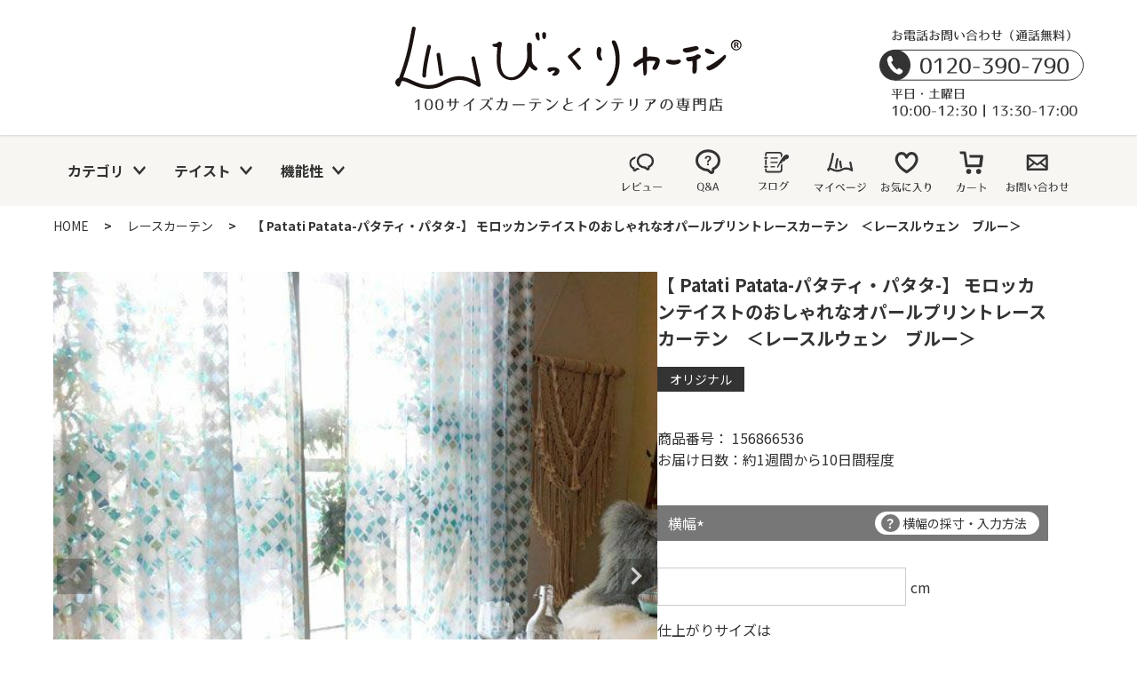

--- FILE ---
content_type: text/html;charset=UTF-8
request_url: https://www.bicklycurtain.com/?pid=156866536&gclid=CjwKCAjwzMeFBhBwEiwAzwS8zIXdefCfjkKbs5ZZgAy6pvneS78fqdIbma03UsGKMRPb1qvs3vmNixoC-JAQAvD_BwE
body_size: 40025
content:
<!DOCTYPE html>
<html lang="ja"><head>
  <meta charset="UTF-8">
  
  <title>びっくりカーテン｜100サイズカーテンとインテリアの専門店</title>
  <meta name="viewport" content="width=device-width">


    <meta name="keywords" content="びっくりカーテン｜100サイズカーテンとインテリアの専門店">
  
  <link rel="stylesheet" href="https://bicklycurtain.itembox.design/system/fs_style.css?t=20251118042556">
  <link rel="stylesheet" href="https://bicklycurtain.itembox.design/generate/theme4/fs_original.css?t=20251118042556">
  
  
  
  
  
  
  <script>
    window._FS=window._FS||{};_FS.val={"tiktok":{"enabled":false,"pixelCode":null},"recaptcha":{"enabled":false,"siteKey":null},"clientInfo":{"memberId":"guest","fullName":"ゲスト","lastName":"","firstName":"ゲスト","nickName":"ゲスト","stageId":"","stageName":"","subscribedToNewsletter":"false","loggedIn":"false","totalPoints":"","activePoints":"","pendingPoints":"","purchasePointExpiration":"","specialPointExpiration":"","specialPoints":"","pointRate":"","companyName":"","membershipCardNo":"","wishlist":"","prefecture":""},"enhancedEC":{"ga4Dimensions":{"userScope":{"stage":"{@ member.stage_order @}","login":"{@ member.logged_in @}"}},"amazonCheckoutName":"Amazon Pay","measurementId":"G-GZG76YYJPY","trackingId":"UA-20673175-1","dimensions":{"dimension1":{"key":"log","value":"{@ member.logged_in @}"},"dimension2":{"key":"mem","value":"{@ member.stage_order @}"}}},"shopKey":"bicklycurtain","device":"PC","cart":{"stayOnPage":false}};
  </script>
  
  <script src="/shop/js/webstore-nr.js?t=20251118042556"></script>
  <script src="/shop/js/webstore-vg.js?t=20251118042556"></script>
  
  
  
  
  
  
    <meta property="og:title" content="びっくりカーテン｜100サイズカーテンとインテリアの専門店">
    <meta property="og:type" content="website">
    <meta property="og:url" content="https://www.bicklycurtain.com/?pid&#x3D;156866536&amp;gclid&#x3D;CjwKCAjwzMeFBhBwEiwAzwS8zIXdefCfjkKbs5ZZgAy6pvneS78fqdIbma03UsGKMRPb1qvs3vmNixoC-JAQAvD_BwE">
    <meta property="og:image" content="https://bicklycurtain.itembox.design/item/common/ogp.jpg">
    <meta property="og:site_name" content="びっくりカーテン｜100サイズカーテンとインテリアの専門店">
  
  
  
    <script type="text/javascript" >
      document.addEventListener('DOMContentLoaded', function() {
        _FS.CMATag('{"fs_member_id":"{@ member.id @}","fs_page_kind":"top"}')
      })
    </script>
  
  
  <script src="https://bicklycurtain.itembox.design/item/common/js/redirect-all.js?t=20260130170508"></script>
<script src="https://bicklycurtain.itembox.design/item/common/js/redirect.js?t=20260130170508"></script>
<!-- googleタグマネージャー head出力 20230124神田 -->
<!-- Google Tag Manager -->
<script>(function(w,d,s,l,i){w[l]=w[l]||[];w[l].push({'gtm.start':
new Date().getTime(),event:'gtm.js'});var f=d.getElementsByTagName(s)[0],
j=d.createElement(s),dl=l!='dataLayer'?'&l='+l:'';j.async=true;j.src=
'https://www.googletagmanager.com/gtm.js?id='+i+dl;f.parentNode.insertBefore(j,f);
})(window,document,'script','dataLayer','GTM-PWJ7G83');</script>
<!-- End Google Tag Manager -->
<link rel="preconnect" href="https://fonts.googleapis.com">
<link rel="preconnect" href="https://fonts.gstatic.com" crossorigin>
<link href="https://fonts.googleapis.com/css2?family=Noto+Sans+JP:wght@400;700&display=swap" rel="stylesheet">
<link rel="stylesheet" href="https://cdnjs.cloudflare.com/ajax/libs/font-awesome/4.7.0/css/font-awesome.css">
<link rel="stylesheet" href="https://cdn.jsdelivr.net/npm/swiper@8/swiper.min.css">
<link rel="stylesheet" href="https://www.bicklycurtain.com/present/wp-content/plugins/xo-event-calendar/build/event-calendar/style-index.css">
<link rel="stylesheet" href="https://test.how-to-use.co.jp/bickly/css/style.css?var=0.1.15">
<script src="https://cdn.jsdelivr.net/npm/micromodal/dist/micromodal.min.js" defer></script>
<script src="https://test.how-to-use.co.jp/bickly/common.js?var=0.0.9" defer></script>
<style>

.p-main-free-page table{
margin-left: auto;
margin-right: auto;
}
.switchbox {
max-width: 790px;
margin-left: auto;
margin-right: auto;
text-align: left;
}
.top-contents {
  	text-align: center;
  	margin: 1rem 0;
}
.top-contents-2row {
    display: flex;
    margin: 0 auto;
    max-width:790px;
gap: 10px;
  justify-content:space-between;
}
.top-contents-wrap {
  	display: flex;
  	flex-wrap: wrap;
    max-width:790px;
  	justify-content: space-between;
}
.top-contents-wrap::after {
    display: block;
    content:"";
    width: 32%;
}
.top-contents-box {
  	width: 32%;
}
.top-contents-2row p {
    margin: initial;
}
.top-contents-left {
    width: 50%;
}
.top-contents-right {
    width: 50%;
}

.contents-wrap {
	display: grid;
grid-template-columns: repeat(2,1fr);
    margin: 0 auto;
gap: 15px;
}
.contents-wrap::after {
    display: block;
    content:"";
    width: 32%;
}

.contents-box {
    margin:0 0 1rem 0;
	padding: 0.8rem;
	/*width: 29%;*/
	background-color: #f0f0f0;
}

.contents-box img {
	display: block;
	margin-bottom: 1rem;
	width: 100%;
	height: auto;
}

.contents-box h2 {
	font-size: 1.2rem;
	text-align: center;
}


<!--▼採寸-->
/*ボックス全体*/
.switchbox {
    width: 790px;
    margin: 10px 0;
    padding: 0;
}
/*ラベル*/
.switchbox label {
    display: block;
    font-size: 15px;
    cursor :pointer;
    margin-top: 7px;
    padding:5px;
    background-color:#fafafa;
}
/*チェックボックスを非表示にする*/
.switchbox input {
    display: none; 
}
/*中身を非表示にしておく*/
.switchbox div {
    height: 0;
    overflow-y: hidden;
    transition: 0.8s;/*ゆっくり表示させる*/
    opacity: 0;
}
/*クリックで中身を表示*/
.switchbox input:checked + label + div {
    height: auto;
    opacity: 1;
    background-color:#ffffff;
}
/*アイコン*/
.switchbox label::before {
    content: '\f067';
    content: none;
    font-family: 'Font Awesome 5 Free';
    font-weight: 900;
    padding-right: 8px;
}
/*クリックでアイコン入れ替え*/
.switchbox input:checked + label::before {
    content: '\f068';
    content: none;
}


<!--▼ラグ　価格表-->
  .sizeSpecProduct, .tagSpecProduct, .modelSpecProduct {
    width: 100%;
    margin: 0 auto;
    padding: 5px 0 20px;
    color: #525252;
    text-align: center;
  }

  /*.sizeSpecProduct p.title, .tagSpecProduct p.title, .modelSpecProduct p.title {
    font-size: 15px;
    color: #000;
  }*/

  .sizeSpecProduct table, .tagSpecProduct table, .modelSpecProduct table {
    width: 100%;
    max-width: 790px;
    margin: 0 auto 0 auto;
    /*border-right: 1px solid #D2D2D2;*/
    /*border-bottom: 1px solid #D2D2D2;*/
    font-size: 16px;
    table-layout: fixed;
    border-collapse: collapse;
  }

  .sizeSpecProduct table th, .sizeSpecProduct table td, .tagSpecProduct table th, .tagSpecProduct table td, .modelSpecProduct table th, .modelSpecProduct table td {
    /*border-left: 1px solid #D2D2D2;*/
    /*border-top: 1px solid #D2D2D2;*/
    text-align: center;
    line-height: 1.6;
  }

  .sizeSpecProduct table th,.sizeSpecProduct table td, .tagSpecProduct table th, .modelSpecProduct table th {
    padding: 7px 5px 5px;
    vertical-align: middle;
  }

  .tagSpecProduct table th {
    width: 25%;
  }

  .sizeSpecProduct table tr{
   border-bottom: solid 2px #666;
}

.sizeSpecProduct table th, .tagSpecProduct table th, .modelSpecProduct table th {
  padding: 7px 5px 5px;
  /*background: #fafafa;*/
  vertical-align: middle;
}
.cp_card04 {
flex-basis: 33%;
}
.cp_card04 h3{font-size: 1.8rem;}
.cp_card04 .text {text-align: left;}
ul,ol {
padding-left: 0;
}
.sizeChart_wrap {
overflow-x: auto;
}
.sizeChart_wrap th,
.sizeChart_wrap td {
    white-space: nowrap;
    border: 1px solid #666;
    padding: 5px;
}

@media screen and (min-width: 1006px) {
    .contents-wrap {
            grid-template-columns: repeat(3,1fr);
        }
    }
</style>


<script src="https://cdn.jsdelivr.net/npm/swiper@8/swiper-bundle.min.js" defer></script>
<script src="https://test.how-to-use.co.jp/bickly/js/index.js?v=0.0.2" defer></script>
<meta name="google-site-verification" content="oGBy9Bk0q_zm51LFrAZkFW-R63My7KVaF-HGpaRyXuU" />
<meta name="thumbnail" content="https://bicklycurtain.itembox.design/item/free/ct/original/169250204-3.jpg" />
<meta name="thumbnail" content="https://bicklycurtain.itembox.design/product/153/000000015352/000000015352-02-l.jpg" />
<meta name="thumbnail" content="https://bicklycurtain.itembox.design/product/106/000000010648/000000010648-02-l.jpg" />
<meta name="thumbnail" content="https://bicklycurtain.itembox.design/product/110/000000011092/000000011092-02-l.jpg" />
<meta name="thumbnail" content="https://bicklycurtain.itembox.design/product/109/000000010920/000000010920-02-l.jpg" />
<meta name="thumbnail" content="https://bicklycurtain.itembox.design/product/109/000000010921/000000010921-02-l.jpg" />
<meta name="thumbnail" content="https://bicklycurtain.itembox.design/product/159/000000015994/000000015994-02-l.jpg" />
<meta name="thumbnail" content="https://bicklycurtain.itembox.design/product/109/000000010974/000000010974-02-l.jpg" />
<script async src="https://www.googletagmanager.com/gtag/js?id=G-GZG76YYJPY"></script>

<script><!--
_FS.setTrackingTag('%3C%21--+%E2%96%BC2022%2F12%2F15+Criteo%E3%83%88%E3%83%83%E3%83%97%E3%83%9A%E3%83%BC%E3%82%B8%E7%94%A8%E3%82%BF%E3%82%B0+%E7%A5%9E%E7%94%B0%E2%96%BC+--%3E%0A%3Cscript+type%3D%22text%2Fjavascript%22+src%3D%22%2F%2Fdynamic.criteo.com%2Fjs%2Fld%2Fld.js%3Fa%3D17296%22+async%3D%22true%22%3E%3C%2Fscript%3E%0A%3Cscript+type%3D%22text%2Fjavascript%22%3E%0Awindow.criteo_q+%3D+window.criteo_q+%7C%7C+%5B%5D%3B%0Awindow.criteo_q.push%28%0A%7B+event%3A+%22setAccount%22%2C+account%3A+17296+%7D%2C%0A%7B+event%3A+%22setSiteType%22%2C+type%3A+%22d%22+%7D%2C%0A%7B+event%3A+%22viewHome%22+%7D%0A%29%3B%0A%3C%2Fscript%3E%0A%3C%21--+%E2%96%B22022%2F12%2F15+Criteo%E3%83%88%E3%83%83%E3%83%97%E3%83%9A%E3%83%BC%E3%82%B8%E7%94%A8%E3%82%BF%E3%82%B0+%E7%A5%9E%E7%94%B0%E2%96%B2+--%3E%0A%3C%21--+Google+Tag+Manager+--%3E%0A%3Cscript%3E%28function%28w%2Cd%2Cs%2Cl%2Ci%29%7Bw%5Bl%5D%3Dw%5Bl%5D%7C%7C%5B%5D%3Bw%5Bl%5D.push%28%7B%27gtm.start%27%3A%0Anew+Date%28%29.getTime%28%29%2Cevent%3A%27gtm.js%27%7D%29%3Bvar+f%3Dd.getElementsByTagName%28s%29%5B0%5D%2C%0Aj%3Dd.createElement%28s%29%2Cdl%3Dl%21%3D%27dataLayer%27%3F%27%26l%3D%27%2Bl%3A%27%27%3Bj.async%3Dtrue%3Bj.src%3D%0A%27https%3A%2F%2Fwww.googletagmanager.com%2Fgtm.js%3Fid%3D%27%2Bi%2Bdl%3Bf.parentNode.insertBefore%28j%2Cf%29%3B%0A%7D%29%28window%2Cdocument%2C%27script%27%2C%27dataLayer%27%2C%27GTM-PWJ7G83%27%29%3B%3C%2Fscript%3E%0A%3C%21--+End+Google+Tag+Manager+--%3E%0A%3C%21--+Google+tag+%28gtag.js%29+--%3E%0A%3Cscript+async+src%3D%22https%3A%2F%2Fwww.googletagmanager.com%2Fgtag%2Fjs%3Fid%3DAW-600413580%22%3E%3C%2Fscript%3E%0A%3Cscript%3E%0A++window.dataLayer+%3D+window.dataLayer+%7C%7C+%5B%5D%3B%0A++function+gtag%28%29%7BdataLayer.push%28arguments%29%3B%7D%0A++gtag%28%27js%27%2C+new+Date%28%29%29%3B%0A++gtag%28%27config%27%2C+%27AW-600413580%27%2C+%7B+%27+allow_enhanced_conversions%27%3Atrue+%7D%29%3B%0A%3C%2Fscript%3E%0A%3Cscript+type%3D%22text%2Fjavascript%22%3E%0A++++%28function%28c%2Cl%2Ca%2Cr%2Ci%2Ct%2Cy%29%7B%0A++++++++c%5Ba%5D%3Dc%5Ba%5D%7C%7Cfunction%28%29%7B%28c%5Ba%5D.q%3Dc%5Ba%5D.q%7C%7C%5B%5D%29.push%28arguments%29%7D%3B%0A++++++++t%3Dl.createElement%28r%29%3Bt.async%3D1%3Bt.src%3D%22https%3A%2F%2Fwww.clarity.ms%2Ftag%2F%22%2Bi%3B%0A++++++++y%3Dl.getElementsByTagName%28r%29%5B0%5D%3By.parentNode.insertBefore%28t%2Cy%29%3B%0A++++%7D%29%28window%2C+document%2C+%22clarity%22%2C+%22script%22%2C+%22g4rzuzsvb5%22%29%3B%0A%3C%2Fscript%3E%0A%3Cscript+async+src%3D%22https%3A%2F%2Fs.yimg.jp%2Fimages%2Flisting%2Ftool%2Fcv%2Fytag.js%22%3E%3C%2Fscript%3E%0A%3Cscript%3E%0Awindow.yjDataLayer+%3D+window.yjDataLayer+%7C%7C+%5B%5D%3B%0Afunction+ytag%28%29+%7B+yjDataLayer.push%28arguments%29%3B+%7D%0Aytag%28%7B%0A++%22type%22%3A%22yjad_retargeting%22%2C%0A++%22config%22%3A%7B%0A++++%22yahoo_retargeting_id%22%3A+%22WIHE4LIXAF%22%2C%0A++++%22yahoo_retargeting_label%22%3A+%22%22%2C%0A++++%22yahoo_retargeting_page_type%22%3A+%22home%22%2C%0A++++%22yahoo_retargeting_items%22%3A%5B%0A++++++%7Bitem_id%3A+%27%27%2C+category_id%3A+%27%27%2C+price%3A+%27%27%2C+quantity%3A+%27%27%7D%0A++++%5D%0A++%7D%0A%7D%29%3B%0A%3C%2Fscript%3E%0A%3Cscript+src%3D%22%2F%2Fc.crm-kozuchi.com%2Fcrm%2Fbickcurtain%2Fjs%2Fstore-cv.js%22%3E%3C%2Fscript%3E%0A%3C%21--+LINE+Tag+Base+Code+--%3E%0A%3C%21--+Do+Not+Modify+--%3E%0A%3Cscript%3E%0A%28function%28g%2Cd%2Co%29%7B%0A++g._ltq%3Dg._ltq%7C%7C%5B%5D%3Bg._lt%3Dg._lt%7C%7Cfunction%28%29%7Bg._ltq.push%28arguments%29%7D%3B%0A++var+h%3Dlocation.protocol%3D%3D%3D%27https%3A%27%3F%27https%3A%2F%2Fd.line-scdn.net%27%3A%27http%3A%2F%2Fd.line-cdn.net%27%3B%0A++var+s%3Dd.createElement%28%27script%27%29%3Bs.async%3D1%3B%0A++s.src%3Do%7C%7Ch%2B%27%2Fn%2Fline_tag%2Fpublic%2Frelease%2Fv1%2Flt.js%27%3B%0A++var+t%3Dd.getElementsByTagName%28%27script%27%29%5B0%5D%3Bt.parentNode.insertBefore%28s%2Ct%29%3B%0A++++%7D%29%28window%2C+document%29%3B%0A_lt%28%27init%27%2C+%7B%0A++customerType%3A+%27lap%27%2C%0A++tagId%3A+%27b31820e8-1575-48bd-b14e-2428a63034a9%27%0A%7D%29%3B%0A_lt%28%27send%27%2C+%27pv%27%2C+%5B%27b31820e8-1575-48bd-b14e-2428a63034a9%27%5D%29%3B%0A%3C%2Fscript%3E%0A%3C%21--+End+LINE+Tag+Base+Code+--%3E%0A%3Cscript%3E%0A_lt%28%27send%27%2C+%27cv%27%2C+%7B%0A++type%3A+%27CustomEvent%27%0A%7D%2C%5B%27b31820e8-1575-48bd-b14e-2428a63034a9%27%5D%29%3B%0A%3C%2Fscript%3E%0A%3C%21--+Google+tag+%28gtag.js%29+--%3E%0A%3Cscript+async+src%3D%22https%3A%2F%2Fwww.googletagmanager.com%2Fgtag%2Fjs%3Fid%3DAW-430855252%22%3E%3C%2Fscript%3E%0A%3Cscript%3E%0A++window.dataLayer+%3D+window.dataLayer+%7C%7C+%5B%5D%3B%0A++function+gtag%28%29%7BdataLayer.push%28arguments%29%3B%7D%0A++gtag%28%27js%27%2C+new+Date%28%29%29%3B%0A++gtag%28%27config%27%2C+%27AW-430855252%27%2C+%7B+%27+allow_enhanced_conversions%27%3Atrue+%7D%29%3B%0A%3C%2Fscript%3E');
--></script>
</head>
<body class="fs-body-top" id="fs_Top">
<script><!--
_FS.setTrackingTag('%3C%21--+Google+Tag+Manager+%28noscript%29+--%3E%0A%3Cnoscript%3E%3Ciframe+src%3D%22https%3A%2F%2Fwww.googletagmanager.com%2Fns.html%3Fid%3DGTM-PWJ7G83%22%0Aheight%3D%220%22+width%3D%220%22+style%3D%22display%3Anone%3Bvisibility%3Ahidden%22%3E%3C%2Fiframe%3E%3C%2Fnoscript%3E%0A%3C%21--+End+Google+Tag+Manager+%28noscript%29+--%3E');
--></script>
<div class="fs-l-page">
<header id="header" class="l-header">
  <div id="header-branding" class="l-header-branding">
    <div class="c-container l-header-branding__inner">
    <div class="l-header-sns u-hidden u-visible-lg">
      <img class="l-header-sns__text u-hidden" src="https://bicklycurtain.itembox.design/item/common/icon/followus.svg" width="133" height="14" decoding="async" alt="FOLLOW US">
      <div class="l-header-sns__list u-hidden">
        <a class="l-header-sns__item" href="https://www.instagram.com/bicklycurtain_official/" target="_blank"><img src="https://bicklycurtain.itembox.design/item/common/icon/instagram.svg" width="32" height="32" decoding="async" alt="Instagram"></a>
        <a class="l-header-sns__item" href="https://www.facebook.com/bicklycurtain/" target="_blank"><img src="https://bicklycurtain.itembox.design/item/common/icon/facebook.svg" width="32" height="32" decoding="async" alt="facebook"></a>
        <a class="l-header-sns__item" href="https://twitter.com/bicklycurtain" target="_blank"><img src="https://bicklycurtain.itembox.design/item/common/icon/twitter.svg" width="32" height="32" decoding="async" alt="twitter"></a>
      </div>
    </div>
    <a class="l-header-logo" href="/">
      <img class="l-header-logo__image" src="https://bicklycurtain.itembox.design/item/common/logo.svg" alt="びっくりカーテン 100サイズカーテンとインテリアの専門店" decoding="async" width="556" height="139">
    </a>
    <div class="l-header-tel u-hidden u-visible-lg">
      <a href="tel:0120-390-790"><img class="l-header-tel__image" src="https://bicklycurtain.itembox.design/item/common/tel.svg" alt="お電話お問い合わせ（通話無料） 0120-390-790 平日・土曜 10:00-12:30 13:30-17:00" decoding="async" width="230" height="105"></a>
    </div>
  </div></div>
  <div class="l-header-menu">
    <div class="c-container">
      <nav class="l-header-nav">
        <ul class="l-header-category__list u-hidden u-flex-lg">
          <li class="l-header-category__item"><button type="button" id="button-category" class="l-header-category__button">カテゴリ</button>
<div class="p-header-sub-category" id="sub-category-category">
            <ul class="p-header-sub-category__list --category">
              <li class="p-header-sub-category__item">
                <a href="/f/567" class="p-header-sub-category__link">
                  <img src="https://bicklycurtain.itembox.design/item/common/category/icon-drape.png"  class="p-header-sub-category__image" alt="厚地カーテン" width="200" height="200" loading="lazy">
                  <span class="p-header-sub-category__text">ドレープ<br>カーテン</span>
                </a>
              </li>
              <li class="p-header-sub-category__item">
                <a href="https://www.bicklycurtain.com/f/613" class="p-header-sub-category__link">
                  <img src="https://bicklycurtain.itembox.design/item/common/category/lace@2x.png"  class="p-header-sub-category__image" alt="レースカーテン" width="200" height="200" loading="lazy">
                  <span class="p-header-sub-category__text">レース<br>カーテン</span>
                </a>

<li class="p-header-sub-category__item">
                <a href="https://www.bicklycurtain.com/f/374" class="p-header-sub-category__link">
                  <img src="https://bicklycurtain.itembox.design/item/common/category/clipcurtain-icon1.png"  class="p-header-sub-category__image" alt="ミモザブランケット" width="200" height="200" loading="lazy">
                  <span class="p-header-sub-category__text">クリップ<br>カーテン</span>
                </a>
              </li> 

              </li>
              <li class="p-header-sub-category__item">
                <a href="/f/287" class="p-header-sub-category__link">
                  <img src="https://bicklycurtain.itembox.design/item/common/category/icon-rail.png"  class="p-header-sub-category__image" alt="カーテンレール" width="200" height="200" loading="lazy">
                  <span class="p-header-sub-category__text">レール</span>
                </a>
              </li>
 
              <li class="p-header-sub-category__item">
                <a href="/c/tassel" class="p-header-sub-category__link">
                  <img src="https://bicklycurtain.itembox.design/item/common/category/icon-tassel.png"  class="p-header-sub-category__image" alt="タッセル" width="200" height="200" loading="lazy">
                  <span class="p-header-sub-category__text">タッセル</span>
                </a>
              </li>
              <li class="p-header-sub-category__item">
                <a href="/f/98" class="p-header-sub-category__link">
                  <img src="https://bicklycurtain.itembox.design/item/common/category/shade@2x.png"  class="p-header-sub-category__image" alt="ローマンシェード" width="200" height="200" loading="lazy">
                  <span class="p-header-sub-category__text">シェード</span>
                </a>
              </li>
              <li class="p-header-sub-category__item">
                <a href="/f/72" class="p-header-sub-category__link">
                  <img src="https://bicklycurtain.itembox.design/item/common/category/icon-rollscreen.png"  class="p-header-sub-category__image" alt="ロール<br>スクリーン" width="200" height="200" loading="lazy">
                  <span class="p-header-sub-category__text">ロール<br>スクリーン</span>
                </a>
              </li>
              <li class="p-header-sub-category__item">
                <a href="/f/281" class="p-header-sub-category__link">
                  <img src="https://bicklycurtain.itembox.design/item/common/category/d-roll@2x.png"  class="p-header-sub-category__image" alt="調光ロールスクリーン" width="200" height="200" loading="lazy">
                  <span class="p-header-sub-category__text">調光ロール<br>スクリーン</span>
                </a>
              </li>
              <li class="p-header-sub-category__item">
                <a href="/f/193" class="p-header-sub-category__link">
                  <img src="https://bicklycurtain.itembox.design/item/free/ct/etc/tate-blind@2x.png"  class="p-header-sub-category__image" alt="縦型ブラインド" width="200" height="200" loading="lazy">
                  <span class="p-header-sub-category__text">バーチカル<br>ブラインド</span>
                </a>
              </li>
              <li class="p-header-sub-category__item">
                <a href="/f/192" class="p-header-sub-category__link">
                  <img src="https://bicklycurtain.itembox.design/item/common/category/icon-wood.png"  class="p-header-sub-category__image" alt="ウッドブラインド・バンブーブラインド" width="200" height="200" loading="lazy">
                  <span class="p-header-sub-category__text">ウッド<br>ブラインド</span>
                </a>
              </li>
              <li class="p-header-sub-category__item">
                <a href="/f/194" class="p-header-sub-category__link">
                  <img src="https://bicklycurtain.itembox.design/item/common/category/icon-almi.png"  class="p-header-sub-category__image" alt="アルミブラインド・横型" width="200" height="200" loading="lazy">
                  <span class="p-header-sub-category__text">アルミ<br>ブラインド</span>
                </a>
              </li>
              <li class="p-header-sub-category__item">
                <a href="/f/223" class="p-header-sub-category__link">
                  <img src="https://bicklycurtain.itembox.design/item/common/category/pleats-sc@2ox.png"  class="p-header-sub-category__image" alt="プリーツスクリーン" width="200" height="200" loading="lazy">
                  <span class="p-header-sub-category__text">プリーツ<br>スクリーン</span>
                </a>
              </li>
              <li class="p-header-sub-category__item">
                <a href="/f/219" class="p-header-sub-category__link">
                  <img src="https://bicklycurtain.itembox.design/item/common/category/honeycomb@2ox.png"  class="p-header-sub-category__image" alt="ハニカムスクリーン" width="200" height="200" loading="lazy">
                  <span class="p-header-sub-category__text">ハニカム<br>スクリーン</span>
                </a>
              </li>
             <li class="p-header-sub-category__item">
                <a href="/c/small-win/1061438" class="p-header-sub-category__link">
                  <img src="https://bicklycurtain.itembox.design/item/common/category/cafe@2x.png"  class="p-header-sub-category__image" alt="カフェカーテン" width="200" height="200" loading="lazy">
                  <span class="p-header-sub-category__text">カフェ<br>カーテン</span>
                </a>
              </li>
              <li class="p-header-sub-category__item">
                <a href="/f/196" class="p-header-sub-category__link">
                  <img src="https://bicklycurtain.itembox.design/item/common/category/icon-majikiri.png"  class="p-header-sub-category__image" alt="間仕切り" width="200" height="200" loading="lazy">
                  <span class="p-header-sub-category__text">小窓・スリット窓<br>特殊窓</span>
                </a>
              </li>
              <li class="p-header-sub-category__item">
                <a href="/c/motorizer" class="p-header-sub-category__link">
                  <img src="https://bicklycurtain.itembox.design/item/common/category/motorizer@2x.png"  class="p-header-sub-category__image" alt="電動製品特集" width="200" height="200" loading="lazy">
                  <span class="p-header-sub-category__text">電　動</span>
                </a>
              </li>
              <li class="p-header-sub-category__item">
                <a href="/f/590" class="p-header-sub-category__link">
                  <img src="https://bicklycurtain.itembox.design/item/common/category/shuno@2x.png"  class="p-header-sub-category__image" alt="収納アイデア" width="200" height="200" loading="lazy">
                  <span class="p-header-sub-category__text">収納<br>アイデア</span>
                </a>
              </li>


<li class="p-header-sub-category__item">
                <a href="https://www.bicklycurtain.com/c/goods/2402951" class="p-header-sub-category__link">
                  <img src="https://bicklycurtain.itembox.design/item/common/category/icon-pouf.png"  class="p-header-sub-category__image" alt="プフ・スツール" width="200" height="200" loading="lazy">
                  <span class="p-header-sub-category__text">スツール<br>プフ</span>
                </a>
              </li>              

              <li class="p-header-sub-category__item">
                <a href="/c/goods/798967" class="p-header-sub-category__link">
                  <img src="https://bicklycurtain.itembox.design/item/common/category/icon-cushion.png"  class="p-header-sub-category__image" alt="クッションカバー" width="200" height="200" loading="lazy">
                  <span class="p-header-sub-category__text">クッション<br>カバー</span>
                </a>
              </li>
              <li class="p-header-sub-category__item">
                <a href="/present/2019/09/07/shinsou/" class="p-header-sub-category__link">
                  <img src="https://bicklycurtain.itembox.design/item/free/ct/etc/shisou@2x.png"  class="p-header-sub-category__image" alt="寝装品" width="200" height="200" loading="lazy">
                  <span class="p-header-sub-category__text">寝装品</span>
                </a>
              </li>
              <li class="p-header-sub-category__item">
                <a href="https://www.bicklycurtain.com/c/goods/1203656" class="p-header-sub-category__link">
                  <img src="https://bicklycurtain.itembox.design/item/common/category/icon-babouche.png"  class="p-header-sub-category__image" alt="ルームシューズ" width="200" height="200" loading="lazy">
                  <span class="p-header-sub-category__text">ルーム<br>シューズ</span>
                </a>
              </li>
              <li class="p-header-sub-category__item">
                <a href="/f/420" class="p-header-sub-category__link">
                  <img src="https://bicklycurtain.itembox.design/item/free/ct/etc/goods-icon2024.png"  class="p-header-sub-category__image" alt="雑貨品" width="200" height="200" loading="lazy">
                  <span class="p-header-sub-category__text">雑　貨</span>
                </a>
              </li>
              <li class="p-header-sub-category__item">
                <a href="/c/goods/1787051" class="p-header-sub-category__link">
                  <img src="https://bicklycurtain.itembox.design/item/common/category/icon-light.png"  class="p-header-sub-category__image" alt="照明" width="200" height="200" loading="lazy">
                  <span class="p-header-sub-category__text">照　明</span>
                </a>
              </li>
              
<li class="p-header-sub-category__item">
                <a href="https://www.bicklycurtain.com/f/471" class="p-header-sub-category__link">
                  <img src="https://bicklycurtain.itembox.design/item/common/category/icon-rug.png"  class="p-header-sub-category__image" alt="ラグ" width="200" height="200" loading="lazy">
                  <span class="p-header-sub-category__text">ラ　グ</span>
                </a>
              </li>

              <li class="p-header-sub-category__item">
                <a href="https://www.bicklycurtain.com/c/service/1002436" class="p-header-sub-category__link">
                  <img src="https://bicklycurtain.itembox.design/item/common/category/icon-book.png"  class="p-header-sub-category__image" alt="インテリアブック" width="200" height="200" loading="lazy">
                  <span class="p-header-sub-category__text">BOOK</span>
                </a>
              </li>
 <li class="p-header-sub-category__item">
                <a href="/f/89" class="p-header-sub-category__link">
                  <img src="https://bicklycurtain.itembox.design/item/common/category/icon-sale.png"  class="p-header-sub-category__image" alt="お買い得品" width="200" height="200" loading="lazy">
                  <span class="p-header-sub-category__text">SALE<br>大幅値下！</span>
                </a>
              </li>
<li class="p-header-sub-category__item">
                <a href="/f/831" class="p-header-sub-category__link">
                  <img src="https://bicklycurtain.itembox.design/item/common/category/icon-gekiyas.png"  class="p-header-sub-category__image" alt="お買い得品" width="200" height="200" loading="lazy">
                  <span class="p-header-sub-category__text">「激　安」<br>カーテン</span>
                </a>
              </li>
              <li class="p-header-sub-category__item">
               <a href="/f/698" class="p-header-sub-category__link">
                  <img src="https://bicklycurtain.itembox.design/item/free/ct/etc/yokujitsushukka0803.png"  class="p-header-sub-category__image" alt="翌日出荷" width="200" height="200" loading="lazy">
                  <span class="p-header-sub-category__text">スピード<br>出荷</span>
                </a>
              </li>
              <li class="p-header-sub-category__item">
               <a href="/f/699" class="p-header-sub-category__link">
                  <img src="https://bicklycurtain.itembox.design/item/free/ct/etc/pet0803.png"  class="p-header-sub-category__image" alt="ペット特集" width="200" height="200" loading="lazy">
                  <span class="p-header-sub-category__text">ペットと<br>暮らす</span>
                </a>
              </li>
              <li class="p-header-sub-category__item">
               <a href="/f/693" class="p-header-sub-category__link">
                  <img src="https://bicklycurtain.itembox.design/item/free/ct/etc/tpr@2x.png"  class="p-header-sub-category__image" alt="賃貸特集" width="200" height="200" loading="lazy">
                  <span class="p-header-sub-category__text">つっぱり<br>レール取付</span>
                </a>
              </li>
<li class="p-header-sub-category__item">
               <a href="https://www.bicklycurtain.com/present/column/kokohana230/" class="p-header-sub-category__link">
                  <img src="https://bicklycurtain.itembox.design/item/free/ct/etc/hu-sui0803.png"  class="p-header-sub-category__image" alt="風水からカーテンを選ぶ" width="200" height="200" loading="lazy">
                  <span class="p-header-sub-category__text">風水<br>カラー特集</span>
                </a>
              </li>
              <li class="p-header-sub-category__item">
                <a href="/f/195" class="p-header-sub-category__link">
                  <img src="https://bicklycurtain.itembox.design/item/free/ct/etc/ho-jin0803.png"  class="p-header-sub-category__image" alt="法人" width="200" height="200" loading="lazy">
                  <span class="p-header-sub-category__text">法人の<br>お客様へ</span>
                </a>
              </li>
            </ul>
</div>
          </li>
          <li class="l-header-category__item"><button type="button" id="button-taste" class="l-header-category__button">テイスト</button>
<div class="p-header-sub-category" id="sub-category-taste">
              <div class="p-header-sub-category__title">Private Brands<span class="p-header-sub-category__sub-title">プライベートブランド</span></div>
            <ul class="p-header-sub-category__list --taste">
              <li class="p-header-sub-category__item"><a href="https://www.bicklycurtain.com/f/274" class="p-header-sub-category__link"><img src="https://bicklycurtain.itembox.design/item/common/category/taste/menu-taste-nishikaigan@2x.png" class="p-header-sub-category__image" alt="西海岸" width="80" height="80" decoding="async"><span class="p-header-sub-category__text">マリンピア</span></a></li>
              <li class="p-header-sub-category__item"><a href="https://www.bicklycurtain.com/f/207" class="p-header-sub-category__link"><img src="https://bicklycurtain.itembox.design/item/common/category/taste/menu-taste-morokkan@2x.png"  class="p-header-sub-category__image" alt="モロッカン" width="80" height="80" decoding="async"><span class="p-header-sub-category__text">パタティパタタ</span></a></li>
              <li class="p-header-sub-category__item"><a href="https://www.bicklycurtain.com/present/2017/05/29/botanique/" class="p-header-sub-category__link"><img src="https://bicklycurtain.itembox.design/item/common/category/taste/menu-taste-botanical@2x.png"  class="p-header-sub-category__image" alt="ボタニカル" width="80" height="80" decoding="async"><span class="p-header-sub-category__text">ボタニーク</span></a></li>
              <li class="p-header-sub-category__item"><a href="https://www.bicklycurtain.com/present/2022/09/03/fluppy-curtain/" class="p-header-sub-category__link"><img src="https://bicklycurtain.itembox.design/item/common/category/taste/menu-taste-fuwafuwa@2x.png"  class="p-header-sub-category__image" alt="ふわふわニュアンスカーテン" width="80" height="80" decoding="async"><span class="p-header-sub-category__text">フラッピー！</span></a></li>
              <li class="p-header-sub-category__item"><a href="https://www.bicklycurtain.com/present/2022/03/04/bloom-curtain/" class="p-header-sub-category__link"><img src="https://bicklycurtain.itembox.design/item/common/category/taste/menu-taste-flower@2x.png"  class="p-header-sub-category__image" alt="フラワリー" width="80" height="80" decoding="async"><span class="p-header-sub-category__text">ブルーム</span></a></li>
              <li class="p-header-sub-category__item"><a href="https://www.bicklycurtain.com/f/321" class="p-header-sub-category__link"><img src="https://bicklycurtain.itembox.design/item/common/category/taste/menu-taste-cat@2x.png"  class="p-header-sub-category__image" alt="ねこちゃん" width="80" height="80" decoding="async"><span class="p-header-sub-category__text">猫のロッティ</span></a></li>
              <li class="p-header-sub-category__item"><a href="https://www.bicklycurtain.com/present/2023/11/01/notosglyph/" class="p-header-sub-category__link"><img src="https://bicklycurtain.itembox.design/item/common/category/taste/menu-taste-egypt@2x.png"  class="p-header-sub-category__image" alt="ノトスグリフ" width="80" height="80" decoding="async"><span class="p-header-sub-category__text">ノトスグリフ</span></a></li>
              <li class="p-header-sub-category__item"><a href="https://www.bicklycurtain.com/f/511" class="p-header-sub-category__link"><img src="https://bicklycurtain.itembox.design/item/common/category/taste/menu-taste-boho@2x.png"  class="p-header-sub-category__image" alt="Bohoスタイル" width="80" height="80" decoding="async"><span class="p-header-sub-category__text">Bohoガール</span></a></li>
              <li class="p-header-sub-category__item"><a href="https://www.bicklycurtain.com/present/2016/12/17/hokuou_curtain/" class="p-header-sub-category__link"><img src="https://bicklycurtain.itembox.design/item/common/category/taste/menu-taste-hokuo@2x.png"  class="p-header-sub-category__image" alt="北欧" width="80" height="80" decoding="async"><span class="p-header-sub-category__text">北 欧</span></a></li>
              <li class="p-header-sub-category__item"><a href="https://www.bicklycurtain.com/present/2016/09/13/naturalcurtain/" class="p-header-sub-category__link"><img src="https://bicklycurtain.itembox.design/item/common/category/taste/menu-taste-natural@2x.png"  class="p-header-sub-category__image" alt="天然素材" width="80" height="80" decoding="async"><span class="p-header-sub-category__text">天然素材</span></a></li>
              <li class="p-header-sub-category__item"><a href="https://www.bicklycurtain.com/f/293" class="p-header-sub-category__link"><img src="https://bicklycurtain.itembox.design/item/common/category/taste/menu-taste-menslike@2x.png"  class="p-header-sub-category__image" alt="デニム" width="80" height="80" decoding="async"><span class="p-header-sub-category__text">デニム</span></a></li>

              <li class="p-header-sub-category__item"><a href="https://www.bicklycurtain.com/f/431" class="p-header-sub-category__link"><img src="https://bicklycurtain.itembox.design/item/common/category/taste/menu-taste-moonstar@2x.png"  class="p-header-sub-category__image" alt="月星モチーフ" width="80" height="80" decoding="async"><span class="p-header-sub-category__text">月星モチーフ</span></a></li>
              <li class="p-header-sub-category__item"><a href="https://www.bicklycurtain.com//present/2019/07/03/disney/" class="p-header-sub-category__link"><img src="https://bicklycurtain.itembox.design/item/common/category/taste/menu-taste-disney@2x.png"  class="p-header-sub-category__image" alt="Disney®" width="80" height="80" decoding="async"><span class="p-header-sub-category__text">Disney®</span></a></li>
              <li class="p-header-sub-category__item"><a href="https://www.bicklycurtain.com/present/2019/08/24/home-sweet-recipe/" class="p-header-sub-category__link"><img src="https://bicklycurtain.itembox.design/item/common/category/taste/menu-taste-feminin@2x.png"  class="p-header-sub-category__image" alt="フェミニン" width="80" height="80" decoding="async"><span class="p-header-sub-category__text">HOME SWEET RECIPE</span></a></li>
             
              <li class="p-header-sub-category__item"><a href="https://www.bicklycurtain.com/f/289" class="p-header-sub-category__link"><img src="https://bicklycurtain.itembox.design/item/common/category/taste/menu-taste-country@2x.png"  class="p-header-sub-category__image" alt="フレンチカントリー" width="80" height="80" decoding="async"><span class="p-header-sub-category__text">フレンチ<br>カントリー</span></a></li>
              <li class="p-header-sub-category__item"><a href="https://www.bicklycurtain.com/f/496" class="p-header-sub-category__link"><img src="https://bicklycurtain.itembox.design/item/common/category/taste/menu-taste-modern@2x.png"  class="p-header-sub-category__image" alt="スタイリッシュモダン" width="80" height="80" decoding="async"><span class="p-header-sub-category__text">スタイリッシュ<br>モダン</span></a></li>
              <li class="p-header-sub-category__item"><a href="https://www.bicklycurtain.com/f/253" class="p-header-sub-category__link"><img src="https://bicklycurtain.itembox.design/item/common/category/taste/menu-taste-opal-design@2x.png"  class="p-header-sub-category__image" alt="オパールデザイン" width="80" height="80" decoding="async"><span class="p-header-sub-category__text">オパールデザイン</span></a></li>
              <li class="p-header-sub-category__item"><a href="https://www.bicklycurtain.com/f/61" class="p-header-sub-category__link"><img src="https://bicklycurtain.itembox.design/item/common/category/taste/menu-taste-turkey@2x.png"  class="p-header-sub-category__image" alt="トルコ刺繍" width="80" height="80" decoding="async"><span class="p-header-sub-category__text">トルコ刺繍</span></a></li>
              <li class="p-header-sub-category__item"><a href="https://www.bicklycurtain.com/f/452" class="p-header-sub-category__link"><img src="https://bicklycurtain.itembox.design/item/common/category/taste/menu-taste-velvet@2x.png"  class="p-header-sub-category__image" alt="ベルベット" width="80" height="80" decoding="async"><span class="p-header-sub-category__text">ベルベット</span></a></li>
            </ul>
              <div class="p-header-sub-category__title">Other Taste<span class="p-header-sub-category__sub-title">その他のテイスト</span></div>
              <ul class="p-header-sub-category__list --taste">
              <li class="p-header-sub-category__item"><a href="https://www.bicklycurtain.com/f/316" class="p-header-sub-category__link"><img src="https://bicklycurtain.itembox.design/item/common/category/taste/menu-taste-provance@2x.png"  class="p-header-sub-category__image" alt="プロヴァンス" width="80" height="80" decoding="async"><span class="p-header-sub-category__text">プロヴァンス</span></a></li>
              
              <li class="p-header-sub-category__item"><a href="https://www.bicklycurtain.com/f/10" class="p-header-sub-category__link"><img src="https://bicklycurtain.itembox.design/item/common/category/taste/menu-taste-child@2x.png"  class="p-header-sub-category__image" alt="子供部屋" width="80" height="80" decoding="async"><span class="p-header-sub-category__text">子供部屋</span></a></li>
              <li class="p-header-sub-category__item"><a href="https://www.bicklycurtain.com/f/105" class="p-header-sub-category__link"><img src="https://bicklycurtain.itembox.design/item/common/category/taste/menu-taste-homecafe@2x.png"  class="p-header-sub-category__image" alt="おうちカフェ" width="80" height="80" decoding="async"><span class="p-header-sub-category__text">おうちカフェ</span></a></li>
              <li class="p-header-sub-category__item"><a href="https://www.bicklycurtain.com/f/86" class="p-header-sub-category__link"><img src="https://bicklycurtain.itembox.design/item/common/category/taste/menu-taste-folklore@2x.png"  class="p-header-sub-category__image" alt="フォークロア" width="80" height="80" decoding="async"><span class="p-header-sub-category__text">フォークロア</span></a></li>
              
              <li class="p-header-sub-category__item"><a href="https://www.bicklycurtain.com/f/69" class="p-header-sub-category__link"><img src="https://bicklycurtain.itembox.design/item/common/category/taste/menu-taste-classical@2x.png"  class="p-header-sub-category__image" alt="クラシカルエレガント" width="80" height="80" decoding="async"><span class="p-header-sub-category__text">クラシカル<br>エレガント</span></a></li>
              <li class="p-header-sub-category__item"><a href="https://www.bicklycurtain.com/f/360" class="p-header-sub-category__link"><img src="https://bicklycurtain.itembox.design/item/common/category/taste/menu-taste-wamodern@2x.png"  class="p-header-sub-category__image" alt="和風モダン" width="80" height="80" decoding="async"><span class="p-header-sub-category__text">和風モダン</span></a></li>
              <li class="p-header-sub-category__item"><a href="https://www.bicklycurtain.com/f/408" class="p-header-sub-category__link"><img src="https://bicklycurtain.itembox.design/item/common/category/taste/menu-taste-fringe@2x.png"  class="p-header-sub-category__image" alt="フリンジ付きカーテン" width="80" height="80" decoding="async"><span class="p-header-sub-category__text">フリンジ付き<br>カーテン</span></a></li>
              <li class="p-header-sub-category__item"><a href="https://www.bicklycurtain.com/f/245" class="p-header-sub-category__link"><img src="https://bicklycurtain.itembox.design/item/common/category/taste/menu-taste-muji@2x.png"  class="p-header-sub-category__image" alt="無地カーテン" width="80" height="80" decoding="async"><span class="p-header-sub-category__text">無地カーテン</span></a></li>
              <li class="p-header-sub-category__item"><a href="https://www.bicklycurtain.com/f/15" class="p-header-sub-category__link"><img src="https://bicklycurtain.itembox.design/item/common/category/taste/menu-taste-lining@2x.png"  class="p-header-sub-category__image" alt="裏地付きカーテン" width="80" height="80" decoding="async"><span class="p-header-sub-category__text">裏地付きカーテン</span></a></li>
              <li class="p-header-sub-category__item"><a href="https://www.bicklycurtain.com/f/261" class="p-header-sub-category__link"><img src="https://bicklycurtain.itembox.design/item/common/category/taste/menu-taste-japanmade@2x.png"  class="p-header-sub-category__image" alt="JAPAN MADE" width="80" height="80" decoding="async"><span class="p-header-sub-category__text">JAPAN MADE</span></a></li>
              <li class="p-header-sub-category__item"><a href="https://www.bicklycurtain.com/f/255" class="p-header-sub-category__link"><img src="https://bicklycurtain.itembox.design/item/common/category/taste/menu-taste-worldmade@2x.png"  class="p-header-sub-category__image" alt="WORLD MADE" width="80" height="80" decoding="async"><span class="p-header-sub-category__text">WORLD MADE</span></a></li>
              <li class="p-header-sub-category__item"><a href="https://www.bicklycurtain.com/f/374" class="p-header-sub-category__link"><img src="https://bicklycurtain.itembox.design/item/common/category/taste/menu-taste-easy@2x.png"  class="p-header-sub-category__image" alt="イージースタイル" width="80" height="80" decoding="async"><span class="p-header-sub-category__text">イージースタイル</span></a></li>
              <li class="p-header-sub-category__item"><a href="https://www.bicklycurtain.com/f/5" class="p-header-sub-category__link"><img src="https://bicklycurtain.itembox.design/item/common/category/taste/menu-taste-lacefront@2x.png"  class="p-header-sub-category__image" alt="フロントレース" width="80" height="80" decoding="async"><span class="p-header-sub-category__text">フロントレース</span></a></li>
            </ul>
</div>
          </li>
          <li class="l-header-category__item"><button type="button" id="button-function" class="l-header-category__button">機能性</button>
<div class="p-header-sub-category" id="sub-category-function">
<div class="p-header-sub-category__title">Drape curtain<span class="p-header-sub-category__sub-title">ドレープカーテン</span></div>
<ul class="p-header-sub-category__list --functions">
                 <li class="p-header-sub-category__item"><a href="/f/267" class="p-header-sub-category__link"><img src="https://bicklycurtain.itembox.design/item/common/category/functions/side-c-kinou@2x.png"  class="p-header-sub-category__image" alt="機能カーテン 特集" width="80" height="80" decoding="async"><span class="p-header-sub-category__text">機能カーテン 特集</span></a></li>
                 <li class="p-header-sub-category__item"><a href="/f/20" class="p-header-sub-category__link"><img src="https://bicklycurtain.itembox.design/item/free/ct/etc/sun@2x.png"  class="p-header-sub-category__image" alt="遮光カーテン 特集" width="80" height="80" decoding="async"><span class="p-header-sub-category__text">遮光カーテン 特集</span></a></li>
                 <li class="p-header-sub-category__item"><a href="/p/search?tag=1級遮光" class="p-header-sub-category__link"><img src="https://bicklycurtain.itembox.design/item/free/ct/etc/1-sun@2x.png"  class="p-header-sub-category__image" alt="1級遮光カーテン" width="80" height="80" decoding="async"><span class="p-header-sub-category__text">1級遮光カーテン</span></a></li>
                 <li class="p-header-sub-category__item"><a href="/p/search?tag=2級遮光" class="p-header-sub-category__link"><img src="https://bicklycurtain.itembox.design/item/free/ct/etc/3-sun@2x.png"  class="p-header-sub-category__image" alt="2級遮光カーテン" width="80" height="80" decoding="async"><span class="p-header-sub-category__text">2級遮光カーテン</span></a></li>
                 <li class="p-header-sub-category__item"><a href="/p/search?tag=3級遮光" class="p-header-sub-category__link"><img src="https://bicklycurtain.itembox.design/item/free/ct/etc/33-sun@2x.png"  class="p-header-sub-category__image" alt="3級遮光カーテン" width="80" height="80" decoding="async"><span class="p-header-sub-category__text">3級遮光カーテン</span></a></li>
                 <li class="p-header-sub-category__item"><a href="/f/14" class="p-header-sub-category__link"><img src="https://bicklycurtain.itembox.design/item/free/ct/etc/hisyakou@2x.png"  class="p-header-sub-category__image" alt="非遮光カーテン" width="80" height="80" decoding="async"><span class="p-header-sub-category__text">非遮光カーテン</span></a></li>
                 <li class="p-header-sub-category__item"><a href="/f/15" class="p-header-sub-category__link"><img src="https://bicklycurtain.itembox.design/item/free/ct/etc/uraji@2x.png"  class="p-header-sub-category__image" alt="裏地付きカーテン" width="80" height="80" decoding="async"><span class="p-header-sub-category__text">裏地付きカーテン</span></a></li>
                 <li class="p-header-sub-category__item"><a href="/present/2020/08/21/anti-virus_curtains/" class="p-header-sub-category__link"><img src="https://bicklycurtain.itembox.design/item/common/category/functions/side-l-kokin@2x.png"  class="p-header-sub-category__image" alt="抗菌レース" width="80" height="80" decoding="async"><span class="p-header-sub-category__text">抗菌カーテン</span></a></li>
                 <li class="p-header-sub-category__item"><a href="/f/267" class="p-header-sub-category__link"><img src="https://bicklycurtain.itembox.design/item/common/category/functions/side-l-shanetu@2x.png"  class="p-header-sub-category__image" alt="暑さ・寒さ対策" width="80" height="80" decoding="async"><span class="p-header-sub-category__text">暑さ・寒さ対策</span></a></li>
                        <li class="p-header-sub-category__item"><a href="https://www.bicklycurtain.com/f/700" class="p-header-sub-category__link"><img src="https://bicklycurtain.itembox.design/item/common/category/functions/side-l-boen@2x.png"  class="p-header-sub-category__image" alt="燃えにくい" width="80" height="80" decoding="async"><span class="p-header-sub-category__text">燃えにくい</span></a></li>
                 <li class="p-header-sub-category__item"><a href="/f/1" class="p-header-sub-category__link"><img src="https://bicklycurtain.itembox.design/item/free/ct/etc/otobashira@2x.png"  class="p-header-sub-category__image" alt="防音カーテン" width="80" height="80" decoding="async"><span class="p-header-sub-category__text">防音カーテン</span></a></li>
                 <li class="p-header-sub-category__item"><a href="/f/60" class="p-header-sub-category__link"><img src="https://bicklycurtain.itembox.design/item/free/ct/etc/atouraji@2x.png"  class="p-header-sub-category__image" alt="あとから裏地（機能を後付け！）" width="80" height="80" decoding="async"><span class="p-header-sub-category__text">あとから裏地<br>（機能を後付け！）</span></a></li>
                 <li class="p-header-sub-category__item"><a href="/f/582" class="p-header-sub-category__link"><img src="https://bicklycurtain.itembox.design/item/free/ct/etc/eco2@2x.png"  class="p-header-sub-category__image" alt="エコカーテン" width="80" height="80" decoding="async"><span class="p-header-sub-category__text">エコカーテン</span></a></li>
                 <li class="p-header-sub-category__item"><a href="/f/195" class="p-header-sub-category__link"><img src="https://bicklycurtain.itembox.design/item/free/ct/etc/houjin@2x.png"  class="p-header-sub-category__image" alt="法人向け" width="80" height="80" decoding="async"><span class="p-header-sub-category__text">法人向け</span></a></li>
                 <li class="p-header-sub-category__item"><a href="/f/330" class="p-header-sub-category__link"><img src="https://bicklycurtain.itembox.design/item/free/ct/etc/return@2x.png"  class="p-header-sub-category__image" alt="リターン対応" width="80" height="80" decoding="async"><span class="p-header-sub-category__text">リターン対応</span></a></li>
                 <li class="p-header-sub-category__item"><a href="/f/185" class="p-header-sub-category__link"><img src="https://bicklycurtain.itembox.design/item/common/category/functions/side-c-speed@2x.png"  class="p-header-sub-category__image" alt="スピード配達" width="80" height="80" decoding="async"><span class="p-header-sub-category__text">スピード配達</span></a></li>
               </ul>
                 <div class="p-header-sub-category__title">Lace curtain<span class="p-header-sub-category__sub-title">レースカーテン</span></div>
               <ul class="p-header-sub-category__list --functions">
                 <li class="p-header-sub-category__item"><a href="/f/267#lace" class="p-header-sub-category__link"><img src="https://bicklycurtain.itembox.design/item/common/category/functions/side-l-shanetu@2x.png"  class="p-header-sub-category__image" alt="暑さ・寒さ対策" width="80" height="80" decoding="async"><span class="p-header-sub-category__text">暑さ・寒さ対策</span></a></li>
   <li class="p-header-sub-category__item"><a href="https://www.bicklycurtain.com/f/612" class="p-header-sub-category__link"><img src="https://bicklycurtain.itembox.design/item/common/category/functions/side-l-shazou@2x.png"  class="p-header-sub-category__image" alt="透けにくいレース" width="80" height="80" decoding="async"><span class="p-header-sub-category__text">透けにくいレース</span></a></li>
                 <li class="p-header-sub-category__item"><a href="/f/28" class="p-header-sub-category__link"><img src="https://bicklycurtain.itembox.design/item/common/category/functions/side-l-mirror@2x.png"  class="p-header-sub-category__image" alt="日中見えにくい" width="80" height="80" decoding="async"><span class="p-header-sub-category__text">日中見えにくい</span></a></li>
                 <li class="p-header-sub-category__item"><a href="https://www.bicklycurtain.com/f/270" class="p-header-sub-category__link"><img src="https://bicklycurtain.itembox.design/item/common/category/functions/side-l-uv@2x.png"  class="p-header-sub-category__image" alt="UVカット特集" width="80" height="80" decoding="async"><span class="p-header-sub-category__text">UVカット特集</span></a></li>
                 <li class="p-header-sub-category__item"><a href="/c/lace/947527" class="p-header-sub-category__link"><img src="https://bicklycurtain.itembox.design/item/common/category/functions/side-l-boen@2x.png"  class="p-header-sub-category__image" alt="防炎カーテン" width="80" height="80" decoding="async"><span class="p-header-sub-category__text">燃えにくい</span></a></li>
                 <li class="p-header-sub-category__item"><a href="/f/93" class="p-header-sub-category__link"><img src="https://bicklycurtain.itembox.design/item/common/category/functions/side-l-keijo@2x.png"  class="p-header-sub-category__image" alt="ウェーブがきれい" width="80" height="80" decoding="async"><span class="p-header-sub-category__text">ウェーブがきれい</span></a></li>
                 <li class="p-header-sub-category__item"><a href="/f/278" class="p-header-sub-category__link"><img src="https://bicklycurtain.itembox.design/item/common/category/functions/side-l-sukkiri-2@2x.png"  class="p-header-sub-category__image" alt="裾がスッキリ" width="80" height="80" decoding="async"><span class="p-header-sub-category__text">裾がスッキリ</span></a></li>
                 <li class="p-header-sub-category__item"><a href="/f/38" class="p-header-sub-category__link"><img src="https://bicklycurtain.itembox.design/item/common/category/functions/side-l-atopi@2x.png"  class="p-header-sub-category__image" alt="アトピー対策" width="80" height="80" decoding="async"><span class="p-header-sub-category__text">アトピー対策</span></a></li>
                 <li class="p-header-sub-category__item"><a href="/present/2020/08/21/anti-virus_curtains/" class="p-header-sub-category__link"><img src="https://bicklycurtain.itembox.design/item/common/category/functions/side-l-kokin@2x.png"  class="p-header-sub-category__image" alt="抗菌レース" width="80" height="80" decoding="async"><span class="p-header-sub-category__text">抗菌レース</span></a></li>
                 <li class="p-header-sub-category__item"><a href="/f/379" class="p-header-sub-category__link"><img src="https://bicklycurtain.itembox.design/item/common/category/functions/side-l-kafun@2x.png"  class="p-header-sub-category__image" alt="花粉対策レース" width="80" height="80" decoding="async"><span class="p-header-sub-category__text">花粉対策レース</span></a></li>
<li class="p-header-sub-category__item"><a href="/f/696" class="p-header-sub-category__link"><img src="https://bicklycurtain.itembox.design/item/common/category/functions/side-c-petdeo@2x.png"  class="p-header-sub-category__image" alt="ペットの消臭レース" width="80" height="80" decoding="async"><span class="p-header-sub-category__text">猫用・犬用<br>消臭レース</span></a></li>

                 <li class="p-header-sub-category__item"><a href="/f/283" class="p-header-sub-category__link"><img src="https://bicklycurtain.itembox.design/item/common/category/functions/side-c-speed@2x.png"  class="p-header-sub-category__image" alt="スピード配達" width="80" height="80" decoding="async"><span class="p-header-sub-category__text">スピード配達</span></a></li>
</div>
          </li>
        </ul>
        <div class="l-header-search u-hidden">
          <form action="/p/search">
            <div class="c-search">
              <input type="text" name="keyword" maxlength="1000" value="" class="c-search__input" placeholder="なにかお探しですか？">
              <button type="submit" class="c-search__submit"><img src="https://bicklycurtain.itembox.design/item/common/icon/search.svg" width="16" height="16" alt="検索" decoding="async"></button>
            </div>
          </form>
          <div class="c-ad-search__text u-hidden">
            <button type="button" id="header-search-button" class="c-ad-search__button">＋こだわり条件から探す</button>
          </div>
        </div>
        <ul class="l-header-content__list">
          <li class="l-header-content__item">
            <a href="https://www.bicklycurtain.com/present/category/lovely/" class="l-header-content__link">
              <img src="https://bicklycurtain.itembox.design/item/common/icon/menu-review.svg" alt="レビュー" decoding="async" width="44" height="46">
            </a>
          </li>
          <li class="l-header-content__item">
            <a href="https://www.bicklycurtain.com/?mode=f153" class="l-header-content__link">
              <img src="https://bicklycurtain.itembox.design/item/common/icon/menu-qa.svg" alt="Q&A" decoding="async" width="28" height="48">
            </a>
          </li>
          <li class="l-header-content__item">
            <a href="https://www.bicklycurtain.com/present/column" class="l-header-content__link">
              <img src="https://bicklycurtain.itembox.design/item/common/icon/menu-blog.svg" alt="ブログ" decoding="async" width="34" height="47">
            </a>
          </li>
          <li class="l-header-content__item">
            <a href="/my/top" class="l-header-content__link">
              <img src="https://bicklycurtain.itembox.design/item/common/icon/menu-mypage.svg" alt="マイページ" decoding="async" width="58" height="47">
            </a>
          </li>
          <li class="l-header-content__item">
            <a href="/my/wishlist" class="l-header-content__link">
              <img src="https://bicklycurtain.itembox.design/item/common/icon/menu-favorite.svg" alt="お気に入り" decoding="async" width="56" height="47">
            </a>
          </li>
          <li class="l-header-content__item u-hidden u-visible-lg">
            <a href="/p/cart" class="l-header-content__link">
<span class="l-header-content__link--cart-text fs-client-cart-count"></span>
              <img src="https://bicklycurtain.itembox.design/item/common/icon/menu-cart.svg" alt="カート" decoding="async" width="33" height="47">
            </a>
          </li>
          <li class="l-header-content__item u-hidden u-visible-lg">
            <a href="/present/contact" class="l-header-content__link">
              <img src="https://bicklycurtain.itembox.design/item/common/icon/menu-contact.svg" alt="お問い合わせ" decoding="async" width="70" height="47">
            </a>
          </li>
        </ul>
      </nav>
    </div>
  </div>
</header>
<main class="fs-l-main">  <div class="p-index-hero">
  <div id="index-swiper" class="p-index-swiper">
    <div class="swiper-wrapper">

<!--年内出荷　href="https://www.bicklycurtain.com/f/185">
          <img src="https://bicklycurtain.itembox.design/item/common/slide/slide-speed_1225.jpg" width="450" height="500" decoding="async" alt="">
        </a>
        <div class="p-index-hero__message">年内出荷がまだ間に合う！翌日出荷特集</div>
      </div>　--> 


<!--モロッカン-->
<div class="swiper-slide">
        <a href="https://www.bicklycurtain.com/f/207">
          <img src="https://bicklycurtain.itembox.design/item/common/slide/slide-patata.jpg" width="450" height="500" decoding="async" alt="">
        </a>
        <div class="p-index-hero__message">【patati patata】アラビックな世界観をお部屋に</div>
      </div>

<!--メカ特集-->
<div class="swiper-slide">
        <a href="https://www.bicklycurtain.com/f/1002">
          <img src="https://bicklycurtain.itembox.design/item/common/slide/mecha-f-slide.jpg" width="450" height="500" decoding="async" alt="">
        </a>
        <div class="p-index-hero__message">【窓装飾大集合！】カーテン以外の窓装飾特集</div>
      </div>

<!--クッションカバー特集-->
<div class="swiper-slide">
        <a href="https://www.bicklycurtain.com/c/goods/798967">
          <img src="https://bicklycurtain.itembox.design/item/common/slide/slide-cushioncover0.jpg" width="450" height="500" decoding="async" alt="">
        </a>
        <div class="p-index-hero__message">びっくりカーテンオリジナルクッションカバー</div>
      </div>




<!--ベルベット-->
<div class="swiper-slide">
        <a href="https://www.bicklycurtain.com/f/452">
          <img src="https://bicklycurtain.itembox.design/item/common/slide/slide-velvet.jpg" width="450" height="500" decoding="async" alt="">
        </a>
        <div class="p-index-hero__message">【ベルベット】落ち感の美しいベルベット特集</div>
      </div>

<!--寒さ対策-->
<div class="swiper-slide">
        <a href="https://www.bicklycurtain.com/f/267">
          <img src="https://bicklycurtain.itembox.design/item/common/slide/slide-samusa2025.jpg" width="450" height="500" decoding="async" alt="">
        </a>
        <div class="p-index-hero__message">【寒さ対策】保温効果抜群の機能性カーテン特集</div>
      </div>




<!--フラッピー-->
<div class="swiper-slide">
        <a href="https://www.bicklycurtain.com/present/2022/09/03/fluppy-curtain/">
          <img src="https://bicklycurtain.itembox.design/item/common/slide/fluppy-slide.jpg" width="450" height="500" decoding="async" alt="">
        </a>
        <div class="p-index-hero__message">【Flappy】girly and playful!</div>
      </div>


<!--ボタニーク特集-->
<div class="swiper-slide">
        <a href="https://www.bicklycurtain.com/present/2017/05/29/botanique/">
         <img src="https://bicklycurtain.itembox.design/item/common/slide/slide-botani.jpg" width="450" height="500" decoding="async" alt="">
        </a>
        <div class="p-index-hero__message">ナチュラル＆リゾート、ボタニカルデザイン特集</div>
      </div>

<!--マリンピア-->
<div class="swiper-slide">
        <a href="https://www.bicklycurtain.com/f/274">
          <img src="https://bicklycurtain.itembox.design/item/common/slide/slide-marinepier.jpg" width="450" height="500" decoding="async" alt="">
        </a>
        <div class="p-index-hero__message">【Marine & Pier】海を感じる暮らしをデザイン</div>
      </div>

<!--レースカーテン特集-->
<div class="swiper-slide">
        <a href="https://www.bicklycurtain.com/present/2022/01/13/lacecurtain-designfunction/">
          <img src="https://bicklycurtain.itembox.design/item/common/slide/slide-lacecurtain.jpg" width="450" height="500" decoding="async" alt="">
        </a>
        <div class="p-index-hero__message">デザインと機能性で選ぶレースカーテン特集</div>
      </div>

<!--ブルーム-->
<div class="swiper-slide">
        <a href="https://www.bicklycurtain.com/present/2022/03/04/bloom-curtain/">
         <img src="https://bicklycurtain.itembox.design/item/common/slide/slide-bloom2501.jpg" width="450" height="500" decoding="async" alt="">
        </a>
        <div class="p-index-hero__message">花のある暮らしをテーマにした花柄カーテン特集</div>
      </div>

<!--ウッドブラインド-->
<div class="swiper-slide">
        <a href="https://www.bicklycurtain.com/f/192">
          <img src="https://bicklycurtain.itembox.design/item/common/slide/slide-woodblind2.jpg" width="450" height="500" decoding="async" alt="">
        </a>
        <div class="p-index-hero__message">おしゃれで機能的なウッドブラインド</div>
      </div>

<!--天然素材特集-->
      <div class="swiper-slide">
        <a href="https://www.bicklycurtain.com/present/2016/09/13/naturalcurtain/">
         <img src="https://bicklycurtain.itembox.design/item/common/slide/slide-natu2501.jpg" width="450" height="500" decoding="async" alt="">
        </a>
        <div class="p-index-hero__message">コットンやリネン、天然素材のある暮らし</div>
      </div>

<!--月星　▼非表示　
<div class="swiper-slide">
        <a href="https://www.bicklycurtain.com/f/431">
         <img src="https://bicklycurtain.itembox.design/item/common/slide/slide-tukihosi.jpg" width="450" height="500" decoding="async" alt="">
        </a>
        <div class="p-index-hero__message">月星モチーフのキラキラデザイン！</div>
      </div>-->

<!--トルコレース　▽春夏非表示
<div class="swiper-slide">
        <a href="https://www.bicklycurtain.com/f/61">
         <img src="https://bicklycurtain.itembox.design/item/common/slide/turkish-slide.jpg" width="450" height="500" decoding="async" alt="">
        </a>
        <div class="p-index-hero__message">息をのむほど美しいトルコ刺繍レース</div>
      </div>-->

<!--グラデーションレース-->
<div class="swiper-slide">
        <a href="https://www.bicklycurtain.com/f/411">
          <img src="https://bicklycurtain.itembox.design/item/common/slide/slide-gradation2025.jpg" width="450" height="500" decoding="async" alt="">
        </a>
        <div class="p-index-hero__message">透明感と美しいグラデーション</div>
      </div>

<!--縦型ブラインド-->
<div class="swiper-slide">
        <a href="https://www.bicklycurtain.com/f/193">
          <img src="https://bicklycurtain.itembox.design/item/common/slide/slide-vertical.jpg" width="450" height="500" decoding="async" alt="">
        </a>
        <div class="p-index-hero__message">おしゃれで機能的！縦型ブラインド</div>
      </div>
    </div>
    <div class="swiper-pagination"></div>
    <div class="swiper-button-prev"></div>
    <div class="swiper-button-next"></div>
  </div>
  </div>
<div>
  <div class="c-container">
    <div class="p-categories--main">
      <div class="l-header-search" style="padding: calc(var(--base-gutter)* 2) var(--base-ends) 0;">
        <form action="/p/search">
          <div class="c-search">
            <input type="hidden" name="sort" value="latest">
            <input type="text" name="keyword" maxlength="1000" value="" class="c-search__input"
              placeholder="なにかお探しですか？">
            <button type="submit" class="c-search__submit"><img
                src="https://bicklycurtain.itembox.design/item/common/icon/search.svg" width="16" height="16" alt="検索"
                decoding="async"></button>
          </div>
        </form>
      </div>
                  <ul class="p-header-sub-category__list --category">
              <li class="p-header-sub-category__item">
                <a href="/f/567" class="p-header-sub-category__link">
                  <img src="https://bicklycurtain.itembox.design/item/common/category/icon-drape.png"  class="p-header-sub-category__image" alt="厚地カーテン" width="200" height="200" loading="lazy">
                  <span class="p-header-sub-category__text">ドレープ<br>カーテン</span>
                </a>
              </li>
              <li class="p-header-sub-category__item">
                <a href="https://www.bicklycurtain.com/f/613" class="p-header-sub-category__link">
                  <img src="https://bicklycurtain.itembox.design/item/common/category/lace@2x.png"  class="p-header-sub-category__image" alt="レースカーテン" width="200" height="200" loading="lazy">
                  <span class="p-header-sub-category__text">レース<br>カーテン</span>
                </a>

<li class="p-header-sub-category__item">
                <a href="https://www.bicklycurtain.com/f/374" class="p-header-sub-category__link">
                  <img src="https://bicklycurtain.itembox.design/item/common/category/clipcurtain-icon1.png"  class="p-header-sub-category__image" alt="ミモザブランケット" width="200" height="200" loading="lazy">
                  <span class="p-header-sub-category__text">クリップ<br>カーテン</span>
                </a>
              </li> 

              </li>
              <li class="p-header-sub-category__item">
                <a href="/f/287" class="p-header-sub-category__link">
                  <img src="https://bicklycurtain.itembox.design/item/common/category/icon-rail.png"  class="p-header-sub-category__image" alt="カーテンレール" width="200" height="200" loading="lazy">
                  <span class="p-header-sub-category__text">レール</span>
                </a>
              </li>
 
              <li class="p-header-sub-category__item">
                <a href="/c/tassel" class="p-header-sub-category__link">
                  <img src="https://bicklycurtain.itembox.design/item/common/category/icon-tassel.png"  class="p-header-sub-category__image" alt="タッセル" width="200" height="200" loading="lazy">
                  <span class="p-header-sub-category__text">タッセル</span>
                </a>
              </li>
              <li class="p-header-sub-category__item">
                <a href="/f/98" class="p-header-sub-category__link">
                  <img src="https://bicklycurtain.itembox.design/item/common/category/shade@2x.png"  class="p-header-sub-category__image" alt="ローマンシェード" width="200" height="200" loading="lazy">
                  <span class="p-header-sub-category__text">シェード</span>
                </a>
              </li>
              <li class="p-header-sub-category__item">
                <a href="/f/72" class="p-header-sub-category__link">
                  <img src="https://bicklycurtain.itembox.design/item/common/category/icon-rollscreen.png"  class="p-header-sub-category__image" alt="ロール<br>スクリーン" width="200" height="200" loading="lazy">
                  <span class="p-header-sub-category__text">ロール<br>スクリーン</span>
                </a>
              </li>
              <li class="p-header-sub-category__item">
                <a href="/f/281" class="p-header-sub-category__link">
                  <img src="https://bicklycurtain.itembox.design/item/common/category/d-roll@2x.png"  class="p-header-sub-category__image" alt="調光ロールスクリーン" width="200" height="200" loading="lazy">
                  <span class="p-header-sub-category__text">調光ロール<br>スクリーン</span>
                </a>
              </li>
              <li class="p-header-sub-category__item">
                <a href="/f/193" class="p-header-sub-category__link">
                  <img src="https://bicklycurtain.itembox.design/item/free/ct/etc/tate-blind@2x.png"  class="p-header-sub-category__image" alt="縦型ブラインド" width="200" height="200" loading="lazy">
                  <span class="p-header-sub-category__text">バーチカル<br>ブラインド</span>
                </a>
              </li>
              <li class="p-header-sub-category__item">
                <a href="/f/192" class="p-header-sub-category__link">
                  <img src="https://bicklycurtain.itembox.design/item/common/category/icon-wood.png"  class="p-header-sub-category__image" alt="ウッドブラインド・バンブーブラインド" width="200" height="200" loading="lazy">
                  <span class="p-header-sub-category__text">ウッド<br>ブラインド</span>
                </a>
              </li>
              <li class="p-header-sub-category__item">
                <a href="/f/194" class="p-header-sub-category__link">
                  <img src="https://bicklycurtain.itembox.design/item/common/category/icon-almi.png"  class="p-header-sub-category__image" alt="アルミブラインド・横型" width="200" height="200" loading="lazy">
                  <span class="p-header-sub-category__text">アルミ<br>ブラインド</span>
                </a>
              </li>
              <li class="p-header-sub-category__item">
                <a href="/f/223" class="p-header-sub-category__link">
                  <img src="https://bicklycurtain.itembox.design/item/common/category/pleats-sc@2ox.png"  class="p-header-sub-category__image" alt="プリーツスクリーン" width="200" height="200" loading="lazy">
                  <span class="p-header-sub-category__text">プリーツ<br>スクリーン</span>
                </a>
              </li>
              <li class="p-header-sub-category__item">
                <a href="/f/219" class="p-header-sub-category__link">
                  <img src="https://bicklycurtain.itembox.design/item/common/category/honeycomb@2ox.png"  class="p-header-sub-category__image" alt="ハニカムスクリーン" width="200" height="200" loading="lazy">
                  <span class="p-header-sub-category__text">ハニカム<br>スクリーン</span>
                </a>
              </li>
             <li class="p-header-sub-category__item">
                <a href="/c/small-win/1061438" class="p-header-sub-category__link">
                  <img src="https://bicklycurtain.itembox.design/item/common/category/cafe@2x.png"  class="p-header-sub-category__image" alt="カフェカーテン" width="200" height="200" loading="lazy">
                  <span class="p-header-sub-category__text">カフェ<br>カーテン</span>
                </a>
              </li>
              <li class="p-header-sub-category__item">
                <a href="/f/196" class="p-header-sub-category__link">
                  <img src="https://bicklycurtain.itembox.design/item/common/category/icon-majikiri.png"  class="p-header-sub-category__image" alt="間仕切り" width="200" height="200" loading="lazy">
                  <span class="p-header-sub-category__text">小窓・スリット窓<br>特殊窓</span>
                </a>
              </li>
              <li class="p-header-sub-category__item">
                <a href="/c/motorizer" class="p-header-sub-category__link">
                  <img src="https://bicklycurtain.itembox.design/item/common/category/motorizer@2x.png"  class="p-header-sub-category__image" alt="電動製品特集" width="200" height="200" loading="lazy">
                  <span class="p-header-sub-category__text">電　動</span>
                </a>
              </li>
              <li class="p-header-sub-category__item">
                <a href="/f/590" class="p-header-sub-category__link">
                  <img src="https://bicklycurtain.itembox.design/item/common/category/shuno@2x.png"  class="p-header-sub-category__image" alt="収納アイデア" width="200" height="200" loading="lazy">
                  <span class="p-header-sub-category__text">収納<br>アイデア</span>
                </a>
              </li>


<li class="p-header-sub-category__item">
                <a href="https://www.bicklycurtain.com/c/goods/2402951" class="p-header-sub-category__link">
                  <img src="https://bicklycurtain.itembox.design/item/common/category/icon-pouf.png"  class="p-header-sub-category__image" alt="プフ・スツール" width="200" height="200" loading="lazy">
                  <span class="p-header-sub-category__text">スツール<br>プフ</span>
                </a>
              </li>              

              <li class="p-header-sub-category__item">
                <a href="/c/goods/798967" class="p-header-sub-category__link">
                  <img src="https://bicklycurtain.itembox.design/item/common/category/icon-cushion.png"  class="p-header-sub-category__image" alt="クッションカバー" width="200" height="200" loading="lazy">
                  <span class="p-header-sub-category__text">クッション<br>カバー</span>
                </a>
              </li>
              <li class="p-header-sub-category__item">
                <a href="/present/2019/09/07/shinsou/" class="p-header-sub-category__link">
                  <img src="https://bicklycurtain.itembox.design/item/free/ct/etc/shisou@2x.png"  class="p-header-sub-category__image" alt="寝装品" width="200" height="200" loading="lazy">
                  <span class="p-header-sub-category__text">寝装品</span>
                </a>
              </li>
              <li class="p-header-sub-category__item">
                <a href="https://www.bicklycurtain.com/c/goods/1203656" class="p-header-sub-category__link">
                  <img src="https://bicklycurtain.itembox.design/item/common/category/icon-babouche.png"  class="p-header-sub-category__image" alt="ルームシューズ" width="200" height="200" loading="lazy">
                  <span class="p-header-sub-category__text">ルーム<br>シューズ</span>
                </a>
              </li>
              <li class="p-header-sub-category__item">
                <a href="/f/420" class="p-header-sub-category__link">
                  <img src="https://bicklycurtain.itembox.design/item/free/ct/etc/goods-icon2024.png"  class="p-header-sub-category__image" alt="雑貨品" width="200" height="200" loading="lazy">
                  <span class="p-header-sub-category__text">雑　貨</span>
                </a>
              </li>
              <li class="p-header-sub-category__item">
                <a href="/c/goods/1787051" class="p-header-sub-category__link">
                  <img src="https://bicklycurtain.itembox.design/item/common/category/icon-light.png"  class="p-header-sub-category__image" alt="照明" width="200" height="200" loading="lazy">
                  <span class="p-header-sub-category__text">照　明</span>
                </a>
              </li>
              
<li class="p-header-sub-category__item">
                <a href="https://www.bicklycurtain.com/f/471" class="p-header-sub-category__link">
                  <img src="https://bicklycurtain.itembox.design/item/common/category/icon-rug.png"  class="p-header-sub-category__image" alt="ラグ" width="200" height="200" loading="lazy">
                  <span class="p-header-sub-category__text">ラ　グ</span>
                </a>
              </li>

              <li class="p-header-sub-category__item">
                <a href="https://www.bicklycurtain.com/c/service/1002436" class="p-header-sub-category__link">
                  <img src="https://bicklycurtain.itembox.design/item/common/category/icon-book.png"  class="p-header-sub-category__image" alt="インテリアブック" width="200" height="200" loading="lazy">
                  <span class="p-header-sub-category__text">BOOK</span>
                </a>
              </li>
 <li class="p-header-sub-category__item">
                <a href="/f/89" class="p-header-sub-category__link">
                  <img src="https://bicklycurtain.itembox.design/item/common/category/icon-sale.png"  class="p-header-sub-category__image" alt="お買い得品" width="200" height="200" loading="lazy">
                  <span class="p-header-sub-category__text">SALE<br>大幅値下！</span>
                </a>
              </li>
<li class="p-header-sub-category__item">
                <a href="/f/831" class="p-header-sub-category__link">
                  <img src="https://bicklycurtain.itembox.design/item/common/category/icon-gekiyas.png"  class="p-header-sub-category__image" alt="お買い得品" width="200" height="200" loading="lazy">
                  <span class="p-header-sub-category__text">「激　安」<br>カーテン</span>
                </a>
              </li>
              <li class="p-header-sub-category__item">
               <a href="/f/698" class="p-header-sub-category__link">
                  <img src="https://bicklycurtain.itembox.design/item/free/ct/etc/yokujitsushukka0803.png"  class="p-header-sub-category__image" alt="翌日出荷" width="200" height="200" loading="lazy">
                  <span class="p-header-sub-category__text">スピード<br>出荷</span>
                </a>
              </li>
              <li class="p-header-sub-category__item">
               <a href="/f/699" class="p-header-sub-category__link">
                  <img src="https://bicklycurtain.itembox.design/item/free/ct/etc/pet0803.png"  class="p-header-sub-category__image" alt="ペット特集" width="200" height="200" loading="lazy">
                  <span class="p-header-sub-category__text">ペットと<br>暮らす</span>
                </a>
              </li>
              <li class="p-header-sub-category__item">
               <a href="/f/693" class="p-header-sub-category__link">
                  <img src="https://bicklycurtain.itembox.design/item/free/ct/etc/tpr@2x.png"  class="p-header-sub-category__image" alt="賃貸特集" width="200" height="200" loading="lazy">
                  <span class="p-header-sub-category__text">つっぱり<br>レール取付</span>
                </a>
              </li>
<li class="p-header-sub-category__item">
               <a href="https://www.bicklycurtain.com/present/column/kokohana230/" class="p-header-sub-category__link">
                  <img src="https://bicklycurtain.itembox.design/item/free/ct/etc/hu-sui0803.png"  class="p-header-sub-category__image" alt="風水からカーテンを選ぶ" width="200" height="200" loading="lazy">
                  <span class="p-header-sub-category__text">風水<br>カラー特集</span>
                </a>
              </li>
              <li class="p-header-sub-category__item">
                <a href="/f/195" class="p-header-sub-category__link">
                  <img src="https://bicklycurtain.itembox.design/item/free/ct/etc/ho-jin0803.png"  class="p-header-sub-category__image" alt="法人" width="200" height="200" loading="lazy">
                  <span class="p-header-sub-category__text">法人の<br>お客様へ</span>
                </a>
              </li>
            </ul>
    </div>
  </div>
</div>
<center>
<a href="https://lin.ee/c0UAALN">
         <img class="" src="https://bicklycurtain.itembox.design/item/common/banner/line-bn-syuusei-4_05.jpg" alt="" loading="lazy"></a></center>
<br>
<br>
<!--
<center><div style="display:inline-block; padding:0px 15px; border:1px solid #000000; word-break:break-all; width: 100%; max-width: 600px;""><a href="/f/1102303" class="c-featured__link"><h3 class=c-featured__link; margin:0px;">【お知らせ】お取引先様へのご案内</h3></a></div></center>　-->


<div class="c-col-md--12 c-featured__item">
<a href="tel:0120-390-790"><img class="" src="https://bicklycurtain.itembox.design/item/common/banner/customersupport-yoko@.jpg?t=20250730144856" alt="お電話お問い合わせ（通話無料）平日・土曜 10:00-12:30 13:30-17:00" loading="lazy"></a></div>

<section class="c-section">
    <div class="c-container">
      <h2 class="c-section__title">Shop Information
        <span class="c-section__sub-title">ショップインフォメーション</span></h2>


<div class="c-row">
      <div class="c-col--6 c-featured__item">
<a href="https://www.bicklycurtain.com/present/2020/01/21/bicklycurtain_closet_kichijoji/"><img src="https://bicklycurtain.itembox.design/item/common/banner/shop_kichijoji.jpg" alt="closet with びっくりカーテン 吉祥寺店" loading="lazy"></a><br>＜東京吉祥寺店＞
    </div>

      <div class="c-col--6 c-featured__item">
        <a href="https://www.bicklycurtain.com/f/471"><img src="https://bicklycurtain.itembox.design/item/common/banner/netshop_rugmore_0903.jpg" alt="ネットショップ　姉妹店＜ラグモア＞" loading="lazy"></a><br>姉妹店＜ラグモア＞
    </div>
    </div>
  </section>
<section class="c-section">
    <div class="c-container">
      <h2 class="c-section__title">Information
      <span class="c-section__sub-title">インフォメーション</span></h2>

<!--遅延案内
<center><div style="display:inline-block; padding:0px 15px; border:1px solid #000000; word-break:break-all; width: 100%; max-width: 600px;""><a href="https://www.bicklycurtain.com/f/delay" class="c-featured__link"><h3 class=c-featured__link; margin:0px;">【お知らせ】配送遅延に関するご案内</h3></a></div></center>
-->

<div class="c-row">
<br>
<div class="c-col--6 c-featured__item">
<a href="https://www.bicklycurtain.com/c/service/1002436" class="c-featured__link">
<img width="100%" src="https://bicklycurtain.itembox.design/item/common/banner/banner_stylebook@x2.jpg" alt="びっくりカーテン初めてのオリジナルブック本が出ました！" loading="lazy">
<p class="c-featured__text">STYLE BOOK好評発売中！</p>
</a>
</div>
<div class="c-col--6 c-featured__item">
<a href="https://www.bicklycurtain.com/f/bicklycurtain-members" class="c-featured__link">
<img src="https://bicklycurtain.itembox.design/item/free/ct/drape/memberships-0903.jpg" alt="会員特典はこちら" loading="lazy">
<p class="c-featured__text">会員登録でさらにお得◎</p>
</a>
</div>

 <div class="c-col--6 c-featured__item">
          <a href="https://www.bicklycurtain.com/f/1002" class="c-featured__link">
            <img class="" src="https://bicklycurtain.itembox.design/item/free/mc/hs/mecha-f-top.jpg" alt="" loading="lazy">
              <p class="c-featured__text">【カーテン以外の窓装飾特集】多種多様な窓装飾を楽しもう！</p>
            </a>
        </div>

             <div class="c-col--6 c-featured__item">
          <a href="https://www.bicklycurtain.com/f/89" class="c-featured__link">
          <img class="" src="https://bicklycurtain.itembox.design/item/free/ct/drape/sale-202508.jpg" alt="お買い得！SALE特集" loading="lazy">
          <p class="c-featured__text">【SALE!!】最大 50％ OFF</p></a>
       　 </div>

<div class="c-col-md--12 c-featured__item">
<a href="//bicklycurtain.com/f/media" class="c-featured__link">
<img width="100%" src="https://bicklycurtain.itembox.design/item/free/ct/etc/media_bn.png" alt="Media Cooperation（メディア協力）" loading="lazy">
<p class="c-featured__text">映画やテレビ、新聞・雑誌等、メディア協力の実績をまとめてご紹介します。</p>
<br>
<!-- YouTube 
<div class="c-col-md--12 c-featured__item">
<div style="display: flex; align-items: center;">
<div style="margin-right: 20px;"> 
<iframe width="580" src="https://www.youtube.com/embed/wPiCu66Zpwg?si=1j3_dh0oZRLVoGUU" title="YouTube video player" frameborder="0" allow="accelerometer; autoplay; clipboard-write; encrypted-media; gyroscope; picture-in-picture; web-share" referrerpolicy="strict-origin-when-cross-origin" allowfullscreen></iframe></div>
    <div>
    <a href="https://www.youtube.com/watch?v=wPiCu66Zpwg" class="c-featured__link">
    <h3 class="c-featured__title">おすすめ動画</h3>
    <p class="c-featured__text">ルームツアー【サロン空間をバーチカルブラインドでおしゃれに】<br><br>びっくりカーテンでバーチカルブラインドをご購入いただいたサロンオーナー様にインタビューさせていただきました。</p>
    </a>
    </div>
</div>
</div>
     </div>-->
     </div>
  </section>

 <section class="c-section">

    <div class="c-container">
      <h2 class="c-section__title">Recommend
      <span class="c-section__sub-title">おすすめ商品特集</span></h2>

 <div class="c-row c-featured__list">
        <div class="c-col-md--6 c-featured__item">
          <a href="https://www.bicklycurtain.com/f/613" class="c-featured__link">
          <video width="1160" src="https://bicklycurtain.itembox.design/item/common/banner/lace_design.mp4" autoplay playsinline muted></video>
</a>

          <h3 class="c-featured__title">デザインと機能性で選ぶレースカーテン</h3>
          <p class="c-featured__text">オリジナルデザインのおしゃれなデザインをご用意</p>
          </a>
        </div>
        <div class="c-col-md--6 c-featured__item">
          <a href="https://www.bicklycurtain.com/f/612" class="c-featured__link">
            <video width="1160" src="https://bicklycurtain.itembox.design/item/common/banner/lace_function.mp4" autoplay playsinline muted></video>
</a>
          <h3 class="c-featured__title">高機能レースカーテン特集</h3>
          <p class="c-featured__text">遮熱・遮像・UVカット・花粉キャッチなどの高機能が思いのまま</p>
          </a>
        </div>
</div>

</div>

</section>


<section class="c-section">
  <div class="c-container">
    <h2 class="c-section__title">PICK UP
      <span class="c-section__sub-title">おすすめ雑貨特集</span></h2>
<div class="c-row">
<div class="c-col--12 c-featured__item">
<center><a href="https://www.bicklycurtain.com/f/963"><img src="https://rugmore.itembox.design/item/common/banner/aitana-top.jpg"  alt="テーブルクロス" loading="lazy"></a><br>【NEW！】デザイン大国スペインより、おしゃれなテーブルクロス・テーブルランナーが入荷しました♪ </div></center><br>

 <div class="contents-wrap">
<div class="contents-box">
 <a href="https://www.bicklycurtain.com/c/goods/798967">
 <img src="https://bicklycurtain.itembox.design/item/free/ct/drape/cushion-tokushu.jpg" alt=""><span style="color: #000;">【お買い得◎】おしゃれなクッションカバー特集</span><br>
 <br><center><span style="color: #000;"><b>1,408円(税込)から</b></span></a></center>
 <br>
 </div>
<div class="contents-box">
 <a href="https://www.bicklycurtain.com/c/goods/1203656">
 <img src="https://bicklycurtain.itembox.design/item/free/ct/drape/babouche-tokushu.jpg" alt=""><span style="color: #000;"> 【モロッコから直輸入】ヤギ革を使ったおしゃれなバブーシュが驚きの価格で！</span>
 <br><center><span style="color: #000;"><b>2,970(税込)から</b></span></a></center>
 <br>
 </div>
<div class="contents-box">
 <a href="https://www.bicklycurtain.com/c/goods/1866841">
 <img src="https://bicklycurtain.itembox.design/item/free/ct/drape/bonbon-tokushu.jpg" alt=""><span style="color: #000;">【大人気！】手機織りのぬくもりあふれるおしゃれな輸入マルチカバー特集</span>
 <br><center><span style="color: #000;"><b>2,970円(税込)から</b></span></a></center>
 <br>
 </div>

<div class="contents-box">
 <a href="https://www.bicklycurtain.com/c/goods/2168472">
 <img src="https://bicklycurtain.itembox.design/item/free/ct/drape/rattan-tokushu.jpg" alt=""><span style="color: #000;">【バリ島直輸入！】天然素材のあたたかみが魅力的な手作りのラタン雑貨特集</span>
 <br><center><span style="color: #000;"><b>5,500円(税込)から</b></span></a></center>
 <br>
 </div>

<div class="contents-box">
 <a href="https://www.bicklycurtain.com/c/goods/1947576?sort=price_low">
 <img src="https://bicklycurtain.itembox.design/item/free/ct/drape/walldeco-feature1.jpg" alt=""><span style="color: #000;">【壁・天井飾り】バリ島で手作りされたぬくもりあふれる雑貨特集</span>
 <br><center><span style="color: #000;"><b>2,640円(税込)から</b></span></a></center>
 <br>
 </div>
<div class="contents-box">
 <a href="https://www.bicklycurtain.com/present/2019/09/07/shinsou/">
 <img src="https://bicklycurtain.itembox.design/item/free/ct/drape/bedding-tokushu.jpg" alt=""><span style="color: #000;">【寝装品】クシュクシュ・ふわふわ・ポムポム！質感が魅力の寝装品特集</span>
 <br><center><span style="color: #000;"><b>2,090円(税込)から</b></span></a></center>
 <br>
 </div>
<div class="contents-box">
 <a href="https://www.bicklycurtain.com/c/goods/1787051">
 <img src="https://bicklycurtain.itembox.design/item/free/ct/drape/lightings-tokushu.jpg" alt=""><span style="color: #000;">【照明】空間演出の要となる照明も、カーテンとコーディネート！</span>
 <br><center><span style="color: #000;"><b>5,280円(税込)から</b></span></a></center>
 <br>
 </div>
    <div class="contents-box">
 <a href="https://www.bicklycurtain.com/c/goods/2402951">
 <img src="https://bicklycurtain.itembox.design/item/free/ct/drape/pouff-tokushu.jpg" alt=""><span style="color: #000;">モロッコ直輸入の大人気＜プフ！＞</span><br>
 <br><center><span style="color: #000;"><b>13,690円(税込)から</b></span></a></center>
 <br>
 </div>
   <div class="contents-box">
 <a href="https://www.bicklycurtain.com/c/goods/2051255?sort=price_high">
 <img src="https://bicklycurtain.itembox.design/item/free/ct/drape/basket-tokushu.jpg" alt=""><span style="color: #000;">【1点もの】バリ島・モロッコの手作りバスケット特集</span>
 <br><center><span style="color: #000;"><b>7,040円(税込)から</b></span></a></center>
 <br>
 </div>
     
<br>
<a href="https://www.bicklycurtain.com/f/420">
<div style="display:inline-block; padding: 15px 30px; background: #ffffff; border: 1px solid #333333; border-radius: 20px; font-size: 20px;">
   <b>インポート「雑 貨」をもっと見る</b>
    </a>
</div>
    </div>
</section>
  <section class="c-section">
    <div class="c-container">
      <h2 class="c-section__title">Today's Info
      <span class="c-section__sub-title">新着情報</span></h2>
      <div class="p-todays-info">
        <ul id="todays-info-list" class="p-todays-info__list">
<li class="p-todays-info__item">
<div class="p-todays-info__meta">
<time class="p-todays-info__date u-skeleton" style="display:inline-block;height: 1.5em;"></time>
<span class="p-todays-info__category u-skeleton" style="height: 1.75em;border:0"></span>
</div>
<h3 class="p-todays-info__title u-skeleton"></h3>
</li>
<li class="p-todays-info__item">
<div class="p-todays-info__meta">
<time class="p-todays-info__date u-skeleton" style="display:inline-block;height: 1.5em;"></time>
<span class="p-todays-info__category u-skeleton" style="height: 1.75em;border:0"></span>
</div>
<h3 class="p-todays-info__title u-skeleton"></h3>
</li>
<li class="p-todays-info__item">
<div class="p-todays-info__meta">
<time class="p-todays-info__date u-skeleton" style="display:inline-block;height: 1.5em;"></time>
<span class="p-todays-info__category u-skeleton" style="height: 1.75em;border:0"></span>
</div>
<h3 class="p-todays-info__title u-skeleton"></h3>
</li>

<!-- <li class="p-todays-info__item">
<div class="p-todays-info__meta">
<time class="p-todays-info__date" datetime="2022-12-10">2022/12/10</time>
<span class="p-todays-info__category">お知らせ</span>
</div>
<a href="/present/2017/05/29/botanique/#everbota"><h3 class="p-todays-info__title">びっくりカーテンオリジナル【BOTANIQUE ボタニークシリーズ】に新柄＜エバーボタニカル＞が新登場いたしました！両サイドから広がるリーフデザインが美しいカーテンです。デザインの配置が特徴的でみずみずしい癒しの空間を演出します。</h3></a>
</li>

<li class="p-todays-info__item">
<div class="p-todays-info__meta">
<time class="p-todays-info__date" datetime="2022-12-03">2022/12/03</time>
<span class="p-todays-info__category">コラム</span>
</div>
<a href="/present/column/tbl_v154/"><h3 class="p-todays-info__title">スタッフコラム＜TBL　VOL.154　スタッフおすすめ！インドから直輸入した新商品のマルチスツール＞を更新しました。今回は色んな用途で使えるスツールについてのコラムです。新商品もご紹介してますのでぜひご覧くださいませ。</h3></a>
</li>

<li class="p-todays-info__item">
<div class="p-todays-info__meta">
<time class="p-todays-info__date" datetime="2022-11-24">2022/11/24</time>
<span class="p-todays-info__category">お知らせ</span>
</div>
<a href="/c/goods/2402951"><h3 class="p-todays-info__title">【Patati Patata】シリーズにインドから直輸入したプフ＜ヒンディプフ＞と＜マクラメエバープフ＞が新登場いたしました！コロンとしたフォルムがおしゃれなスツールです。サイドテーブルやオットマンとして様々な用途でお使いいただけます。ぜひご覧ください。</h3></a>
</li>

<li class="p-todays-info__item">
<div class="p-todays-info__meta">
<time class="p-todays-info__date" datetime="2022-11-22">2022/11/22</time>
<span class="p-todays-info__category">お知らせ</span>
</div>
<a href="/c/goods/2402951"><h3 class="p-todays-info__title">BOHOスタイルやマリンスタイルにおすすめの三つ脚スツールに新デザイン＜ジグザグボッサスツール＞＜ナチュラルボッサスツール＞が新登場いたしました！オットマンやサイドテーブルにもぴったりの当店オリジナルスツール。ぜひご覧くださいませ。</h3></a>
</li>

<li class="p-todays-info__item">
<div class="p-todays-info__meta">
<time class="p-todays-info__date" datetime="2022-11-11">2022/11/11</time>
<span class="p-todays-info__category">お知らせ</span>
</div>
<a href="/f/274#marinoswash"><h3 class="p-todays-info__title">びっくりカーテンのプライベートブランド〈MARINE&PIER-マリン＆ピア-〉シリーズに新商品が入荷いたしました！サイドから大胆に泡のデザインを配置した＜マリノスワッシュ＞とペイズリー柄に箔プリントを施した＜マリノペイズリー（2色）＞です。きらきら爽やかでお部屋のコーディネートが楽しくなる、スタッフ一押しのカーテンです！</h3></a>
</li>

<li class="p-todays-info__item">
<div class="p-todays-info__meta">
<time class="p-todays-info__date" datetime="2022-11-10">2022/11/10</time>
<span class="p-todays-info__category">お知らせ</span>
</div>
<a href="/present/2022/03/04/bloom-curtain/#graceful"><h3 class="p-todays-info__title">びっくりカーテンのプライベートブランド【 BLOOM -ブルーム- 】シリーズに新商品＜レースグレイスフル＞が新登場いたしました！水彩タッチの色鮮やかなお花とカサカサと素材感のある葉っぱがデザインされたレースカーテンです。天然素材のカーテンとの相性もぴったりです。</h3></a>
</li>
          <li class="p-todays-info__item">
            <div class="p-todays-info__meta">
              <time class="p-todays-info__date" datetime="2022-11-10">2022/11/10</time>
              <span class="p-todays-info__category">お知らせ</span>
            </div>
            <a href="/c/lace/170906431"><h3 class="p-todays-info__title">びっくりカーテンのプライベートブランド【BOTANIQUE】シリーズにおしゃれなボタニカルデザインのレースカーテン ＜レースレモンリーフ＞が新登場しました！ふっくらと丸いシルエットの葉っぱがカーテンいっぱいに広がるみずみずしいデザインとざっくりとしたナチュラルな生地感がボタニカルスタイルにぴたりです。ぜひご覧ください♪</h3></a>
          </li>
          <li class="p-todays-info__item">
            <div class="p-todays-info__meta">
              <time class="p-todays-info__date" datetime="2022-11-08">2022/11/08</time>
              <span class="p-todays-info__category">お知らせ</span>
            </div>
            <a href="/f/207#antiqua"><h3 class="p-todays-info__title">びっくりカーテンのプライベートブランド【patati patata -パタティパタタ-】シリーズに新商品＜アンティカモロッコ（2色）＞＜ボシャル　ピンク＞＜アラビックガーデン（2色）＞＜メディナ ミックス＞が新登場です！アラビックデザインに華やかなカラーリングが素敵な自信作のオリジナルカーテンが出来上がりました！</h3></a>
          </li>
<li class="p-todays-info__item">
<div class="p-todays-info__meta">
<time class="p-todays-info__date" datetime="2022-11-08">2022/11/08</time>
<span class="p-todays-info__category">お知らせ</span>
</div>
<a href="/f/321"><h3 class="p-todays-info__title">びっくりカーテンのプライベートブランド【Lotti 　-ロッティ- 】シリーズに新商品＜ニャンダーランド＞が新登場！裾から広がる色鮮やかな草花の中をお散歩する猫ちゃんをデザインしたカーテンです。花びらを追いかけたり、ひと休みしたり猫ちゃんの気ままな様子が癒されるデザインです。ぜひご覧ください♪</h3></a>
</li>

<li class="p-todays-info__item">
<div class="p-todays-info__meta">
<time class="p-todays-info__date" datetime="2022-11-01">2022/11/01</time>
<span class="p-todays-info__category">お知らせ</span>
</div>
<a href="/f/533"><h3 class="p-todays-info__title">賃貸におすすめ！ビス止め不要のつっぱりロールスクリーン【ドリームパレット】に新デザイン＜グラン９色＞＜ノーブル１０色＞が新登場いたしました。今までのドリームパレットの生地比べて生地のクオリティがアップ！お買い得なのに遮光・遮熱・保温機能つきです。ぜひご覧ください。</h3></a>
</li>

<li class="p-todays-info__item">
<div class="p-todays-info__meta">
<time class="p-todays-info__date" datetime="2022-10-19">2022/10/19</time>
<span class="p-todays-info__category">お知らせ</span>
</div>
<a href="/f/207"><h3 class="p-todays-info__title">びっくりカーテンのプライベートブランド【patati patata -パタティパタタ-】シリーズに新商品＜レースエバーアラビアン＞が新登場です！両サイドから大胆にモチーフを配置した他にはない印象的なデザインです。立体感のあるアラビックモチーフが浮かび上がる、モロッカンスタイルとの相性抜群のミラーレースカーテンです。</h3></a>
</li>

<li class="p-todays-info__item">
<div class="p-todays-info__meta">
<time class="p-todays-info__date" datetime="2022-10-17">2022/10/17</time>
<span class="p-todays-info__category">お知らせ</span>
</div>
<a href="/present/column/tbl_v151/"><h3 class="p-todays-info__title">スタッフコラムを更新しました。今回は＜TBL　VOL.151　大人気のおしゃれアイテム『調光ロールスクリーン』のすすめ＞ 。最近インテリアの写真を投稿するサイトやSNSでも人気の『調光ロールスクリーン』について、メカもの担当スタッフが詳しくご紹介しています。ぜひご覧ください♪</h3></a>
</li>

<li class="p-todays-info__item">
<div class="p-todays-info__meta">
<time class="p-todays-info__date" datetime="2022-10-15">2022/10/15</time>
<span class="p-todays-info__category">お知らせ</span>
</div>
<a href="/c/goods/170855071"><h3 class="p-todays-info__title">びっくりカーテンのオリジナルブランド【Bloom ブルーム】シリーズに新商品の＜ミモザブランケット＞が新登場いたしました！かわいいミモザモチーフが華やかな軽くて暖かいブランケットです。ぜひご覧ください♪</h3></a>
</li>

<li class="p-todays-info__item">
<div class="p-todays-info__meta">
<time class="p-todays-info__date" datetime="2022-10-14">2022/10/14</time>
<span class="p-todays-info__category">お知らせ</span>
</div>
<a href="/present/2022/09/03/fluppy-curtain#w-housei"><h3 class="p-todays-info__title">びっくりカーテンのプライベートブランド〈 fluppy フラッピー 〉シリーズにオーガンジーレースと厚地の2枚を重ねて縫製した一体型カーテンが新登場です！レースと厚地の組み合わせをお好みで選ぶことができます♪生地のニュアンスやカラーリング、アレンジを楽しめる凝ったデザインが可愛い過ぎるカーテンです。</h3></a>
</li>

<li class="p-todays-info__item">
<div class="p-todays-info__meta">
<time class="p-todays-info__date" datetime="2022-10-14">2022/10/14</time>
<span class="p-todays-info__category">お知らせ</span>
</div>
<h3 class="p-todays-info__title">使いやすさで人気の調光ロールスクリーン<a href="/f/77">【デュオレ】シリーズがリニューアル！</a>新しい質感やトレンド感あふれるカラーも登場。すべての生地が防炎認定品なので施設や店舗にもおすすめ。幅25cmから製作OKのコンパクトな納まりの<a href="/f/202">【デュオレスリム】</a>も併せて手の触れる部品が抗菌化されてさらに安心。ぜひご覧ください！</h3>
</li>

<li class="p-todays-info__item">
<div class="p-todays-info__meta">
<time class="p-todays-info__date" datetime="2022-10-13">2022/10/13</time>
<span class="p-todays-info__category">お知らせ</span>
</div>
<a href="/present/2019/08/24/home-sweet-recipe/"><h3 class="p-todays-info__title">オリジナルブランド【HOME SWEET RECIPE -ホームスウィートレシピ】シリーズに新商品の＜ロワール　コーラル＞のクッションカバーと寝装品が新登場いたしました！滑らかなコットン素材が肌当たりのよい質感です。是非ご覧くださいませ♪</h3></a>
</li>

<li class="p-todays-info__item">
<div class="p-todays-info__meta">
<time class="p-todays-info__date" datetime="2022-10-11">2022/10/11</time>
<span class="p-todays-info__category">お知らせ</span>
</div>
<a href="/c/goods/170839127"><h3 class="p-todays-info__title">〈NORDAY　-ノルディ-〉シリーズより〈オリーブミラー〉が登場！職人がひとつづつ手作業で作製したラタンでできたミラーです。壁掛け・立て掛けで使えて、かつ縦横どちらもかわいらしいマルチなアイテムです♪スタッフからも大好評！ぜひご覧ください！</h3></a>
</li>

<li class="p-todays-info__item">
<div class="p-todays-info__meta">
<time class="p-todays-info__date" datetime="2022-10-03">2022/10/03</time>
<span class="p-todays-info__category">お知らせ</span>
</div>
<h3 class="p-todays-info__title">TOSO×びっくりカーテンがコラボ！オリジナルのプリーツスクリーンが誕生しました！和紙調生地でカラー豊富な<a href="/f/201">【うらら(20色)】、シースルー生地の【ルシーア(8色)】が新発売。</a>さらにそれらを組み合わせてさらに使いやすいペアタイプもご用意しています。<br>また同時に調光ロールスクリーンも新登場！ベーシックなカラーの<a href="/f/323">【ウィルガ(4色)】と落ち着いたカラーの遮光生地【ウィルガ遮光(4色)】をラインナップ。</a>いずれも安心の日本生産のトーソー製品です。ぜひご覧ください。</h3>
</li>

<li class="p-todays-info__item">
<div class="p-todays-info__meta">
<time class="p-todays-info__date" datetime="2022-09-30">2022/09/30</time>
<span class="p-todays-info__category">お知らせ</span>
</div>
<a href="/present/2022/09/03/fluppy-curtain#coflet"><h3 class="p-todays-info__title">びっくりカーテンのプライベートブランド〈 fluppy フラッピー 〉シリーズにキルティング生地を使用したカーテン＜コフレ（2色）＞が新登場です！ふんわりとした質感のある、大柄なダマスクデザインがとても素敵ですよ。ぜひご覧ください。</h3></a>
</li>

<li class="p-todays-info__item">
<div class="p-todays-info__meta">
<time class="p-todays-info__date" datetime="2022-09-15">2022/09/15</time>
<span class="p-todays-info__category">お知らせ</span>
</div>
<a href="/present/2018/12/25/botanique-lace/"><h3 class="p-todays-info__title">びっくりカーテンオリジナル【ボタニークシリーズ】に＜レースエーデルリーフ(2色)＞が新登場いたしました！両サイドから広がるリーフデザインが美しいレースカーテンです。穏やかな癒しの空間を演出してくれます。ミラー・ウォッシャブルと機能もしっかりついていて安心です。ぜひご覧くださいませ♪</h3></a>
</li>

<li class="p-todays-info__item">
<div class="p-todays-info__meta">
<time class="p-todays-info__date" datetime="2022-09-10">2022/09/10</time>
<span class="p-todays-info__category">お知らせ</span>
</div>
<a href="/f/593"><h3 class="p-todays-info__title">オリジナルの〈Indian block print〉シリーズよりマルチカバーとクッションカバーが登場！カラフルで異国情緒たっぷりな模様が目を惹くアイテムです♪日本にはない色使いが可愛らしく、華やかにお部屋を彩ります！クッションカバーにはフリンジも付いており、見るだけで気分アップする仕上がりに♪ぜひご覧ください！</h3></a>
</li>

<li class="p-todays-info__item">
<div class="p-todays-info__meta">
<time class="p-todays-info__date" datetime="2022-09-03">2022/09/03</time>
<span class="p-todays-info__category">お知らせ</span>
</div>
<a href="/present/2022/09/03/fluppy-curtain/"><h3 class="p-todays-info__title">びっくりカーテンのプライベートブランド〈 fluppy フラッピー 〉シリーズが本日デビューいたしました！厚地とレースの一体型カーテンやフリル付きカーテン、二重レースなど、生地のふんわりとしたニュアンスやカラーリング、アレンジを楽しめる凝ったデザインのカーテンシリーズです。本当に可愛くて、スタッフも大喜びしている一押し商品です♪</h3></a>
</li>-->

        </ul>
      </div>
      <!--非表示<div class="u-text-center">
        <picture>
          <source srcset="https://bicklycurtain.itembox.design/item/common/message-lg.svg" media="(min-width: 768px)" width="841" height="129">
          <img src="https://bicklycurtain.itembox.design/item/common/message-sm.svg" alt="100サイズから選べるおしゃれな厚地カーテンを2000種類以上ご用意致しました。機能、デザイン等、お好みでお選びいただけます。" width="346" height="203" loading="lazy">
        </picture>
      </div>-->
    </div>
  </section>
  <section class="c-section">
    <div class="c-container">
      <h2 class="c-section__title">Popular curtain
      <span class="c-section__sub-title">厚地カーテン特集</span></h2>
<p class="u-text-center p-popular__text">びっくりカーテンのオリジナル商品を中心に人気の高い商品を収録した特集ページです。</p>
      <div class="c-row c-featured__list">
       
<div class="c-col--12 c-featured__item">
          <a href="/f/267" class="c-featured__link">
            <img class="" src="https://bicklycurtain.itembox.design/item/free/ct/etc/curtain-cold2025.jpg" width="2320" height="800" alt="" loading="lazy">
            <h3 class="c-featured__title">寒さ対策カーテン</h3>
            <p class="c-featured__text">【おすすめ】寒さ対策におすすめの高機能カーテン特集</p>
          </a>
        </div>
 <div class="c-col-md--6 c-featured__item">
          <a href="https://www.bicklycurtain.com/f/207" class="c-featured__link"><img class="c-featured__image" src="https://bicklycurtain.itembox.design/item/common/banner/patata-top-0808.jpg" alt="パタティパタタ" width="1120" height="800" loading="lazy">
          <h3 class="c-featured__title">Patati Patata　-パタティパタタ-</h3>
          <p class="c-featured__text">世界中で愛される、モロッコのデザインをカーテンに。カラフルでエキゾチックなスタイリングを提案するプライベートブランドです。</p>
          </a>
        </div>
        
<div class="c-col-md--6 c-featured__item">
          <a href="https://www.bicklycurtain.com/present/2022/09/03/fluppy-curtain/" class="c-featured__link">
            <img class="c-featured__image" src="https://bicklycurtain.itembox.design/item/common/banner/202510_fluppy@2x.jpg" alt="" width="1120" height="800" loading="lazy">
          <h3 class="c-featured__title">FLUPPY!　-フラッピー-</h3>
          <p class="c-featured__text">可愛いがつまったプライベートブランドです！<br>
            ふわふわのフリルや二重カーテンのデザインが楽しめるカーテンシリーズです</p>
          </a>
        </div>

<div class="c-col-md--6 c-featured__item">
          <a href="https://www.bicklycurtain.com/present/2023/11/01/notosglyph/" class="c-featured__link"><img class="c-featured__image" src="https://bicklycurtain.itembox.design/item/common/banner/top_notos_0931.jpg" alt="" width="1120" height="800" loading="lazy">
          <h3 class="c-featured__title">Notosglyph　-ノトスグリフ-</h3>
          <p class="c-featured__text">エジプト文明や神話をモチーフにミステリアスなエッセンスを取り入れたプライベートブランドです。</p>
          </a>
        </div>

 <div class="c-col-md--6 c-featured__item">
          <a href="https://www.bicklycurtain.com/f/274" class="c-featured__link">
            <img class="c-featured__image" src="https://bicklycurtain.itembox.design/item/common/banner/2024_marinpier@2x.jpg" alt="" width="1120" loading="lazy">
          <h3 class="c-featured__title">MARINE & PIER　-マリンピア-</h3>
          <p class="c-featured__text">「いつも、海を感じていたい。」そんな願いを叶えてくれるプライベートブランドです。</p>
          </a>
        </div>

<div class="c-col-md--6 c-featured__item">
            <a href="/f/452" class="c-featured__link">
              <img class="p-popular__image" src="https://bicklycurtain.itembox.design/item/common/banner/2024_velvet@2x.jpg" alt="" width="1120" height="800" loading="lazy">
              <h3 class="c-featured__title">Velvet curtain for SHABBY CHIC</h3>
              <p class="c-featured__text">とろけるような極上のドレープ感がたまらないベルベットカーテン。機能性も抜群です！</p>
            </a>
          </div>

<div class="c-col-md--6 c-featured__item">
          <a href="https://www.bicklycurtain.com/f/408" class="c-featured__link"><img class="c-featured__image" src="https://bicklycurtain.itembox.design/item/common/banner/fringe-top-2.jpg" alt="" width="1120" height="" loading="lazy">
          <h3 class="c-featured__title">とっておきのフリンジカーテン</h3>
          <p class="c-featured__text">タッセルたフリンジなどの装飾がおしゃれなブレードをあしらわれた高級オーダーカーテンです</p>
          </a>
        </div>



     <div class="c-col-md--6 c-featured__item">
            <a href="/present/2016/09/13/naturalcurtain/" class="c-featured__link">
              <img class="p-popular__image" src="https://bicklycurtain.itembox.design/item/common/banner/2024_naturalcurtain@2x.jpg" alt="" width="1120" height="800" loading="lazy">
              <h3 class="c-featured__title">【綿・麻】 EARTH MADE</h3>
              <p class="c-featured__text">天然素材やナチュラルテイストのカーテン100種類以上を特集しています。大人のゆったりとした空間作りにおすすめです！</p> </a>
          </div> 
<div class="c-col-md--6 c-featured__item">
            <a href="/present/2016/12/17/hokuou_curtain/" class="c-featured__link">
              <img class="p-popular__image" src="https://bicklycurtain.itembox.design/item/common/banner/2024_hokuou_new@2x.jpg" alt="" width="1120" height="" loading="lazy">
              <h3 class="c-featured__title">北欧スタイル</h3>
              <p class="c-featured__text">大人気！100サイズから選べる北欧デザイン遮光/非遮光カーテン！</p>
            </a>
          </div> 

<div class="c-col-md--6 c-featured__item">
            <a href="https://www.bicklycurtain.com/f/321" class="c-featured__link">
              <img class="p-popular__image" src="https://bicklycurtain.itembox.design/item/common/banner/2024_lotti@2x.jpg" alt="" width="1120" height="800" loading="lazy">
              <h3 class="c-featured__title">Lotti　-ロッティ-</h3>
              <p class="c-featured__text">ねこ好きの、ねこ好きによる、ねこ好きのためのカーテンシリーズです。</p> </a>
          </div>
        <div class="c-col-md--6 c-featured__item">
          <a href="https://www.bicklycurtain.com/f/437" class="c-featured__link"><img class="c-featured__image" src="https://bicklycurtain.itembox.design/item/common/banner/202411_norday@2x.jpg" alt="" width="1120" height="800" loading="lazy">
          <h3 class="c-featured__title">Norday　-ノルデイ-</h3>
          <p class="c-featured__text">北欧の暮らしをイメージしてお作りしたプライベートブランドです。ナチュラルな北欧スタイルにフィットするデザインと素材感を追求しました。</p>
          </a>
        </div>

   <div class="c-col-md--6 c-featured__item">
          <a href="https://www.bicklycurtain.com/present/2017/05/29/botanique/" class="c-featured__link">
            <img class="c-featured__image" src="https://bicklycurtain.itembox.design/item/common/banner/botanical-top-0808.jpg" alt="" width="1120" height="800" loading="lazy">
          <h3 class="c-featured__title">BOTANIQUE　-ボタニーク-</h3>
          <p class="c-featured__text">植物柄や自然をテーマにしたブランド。癒しの空間作りに。</p>
          </a>
        </div>

<div class="c-col-md--6 c-featured__item">
          <a href="https://www.bicklycurtain.com/present/2022/03/04/bloom-curtain/" class="c-featured__link">
            <img class="c-featured__image" src="https://bicklycurtain.itembox.design/item/common/banner/bloom-top-0930.jpg" alt="" width="1120" height=""　loading="lazy">
          <h3 class="c-featured__title">BLOOM　-ブルーム-</h3>
          <p class="c-featured__text">みずみずしい草花の生命力をテーマにしたシリーズ。彩り豊かに気持ちも軽やかになるプライベートブランド</p>
          </a>
        </div>

<div class="c-col-md--6 c-featured__item">
          <a href="https://www.bicklycurtain.com/f/431" class="c-featured__link"><img class="c-featured__image" src="https://bicklycurtain.itembox.design/item/common/banner/2024_moonstar@2x.jpg" alt="" width="1120" height="800" loading="lazy">
          <h3 class="c-featured__title">月と星と空のカーテン特集</h3>
          <p class="c-featured__text">みんなが大好きな星や月や雲などのモチーフをロマンティックなカーテンのデザインにお仕上げしました。絶対にお部屋を可愛くできる素敵なデザインばかりです！</p>
          </a></div>


          
 <div class="c-col-md--6 c-featured__item">
          <a href="https://www.bicklycurtain.com/f/511" class="c-featured__link"><img class="c-featured__image" src="https://bicklycurtain.itembox.design/item/common/banner/2024_boho@2x.jpg" alt="" width="1120" height="800" loading="lazy">
          <h3 class="c-featured__title">BOHO STYLE　-ボーホースタイル-</h3>
          <p class="c-featured__text">素材感のあるボヘミアンスタイルをミックスした遊び心のあるプライベートブランド。直輸入したインテリア雑貨も一緒にコーディネートをお楽しみください。</p>
          </a>
        </div>

<div class="c-col-md--6 c-featured__item">
          <a href="/present/2019/08/24/home-sweet-recipe/" class="c-featured__link"><img class="c-featured__image" src="https://bicklycurtain.itembox.design/item/common/banner/2024_homesweetrecipe_n@2x.jpg" alt="" width="1120" height="" loading="lazy">
          <h3 class="c-featured__title">Home Sweet Resipe ホームスウィートレシピ</h3>
          <p class="c-featured__text">1日の始まりと終わりをとびきりスウィートな空間で過ごしてほしい！という願いのもと誕生したプライベートブランドです。寝装品やカーテンをトータルでコーディネートいただけます！</p>
          </a>
        </div>

<div class="c-col-md--6 c-featured__item">
          <a href="https://www.bicklycurtain.com/f/569" class="c-featured__link"><img class="c-featured__image" src="https://bicklycurtain.itembox.design/item/common/banner/2024_botaniccolors@2x.jpg" alt="" width="1120" height="800" loading="lazy">
          <h3 class="c-featured__title">BOTANIC COLORS!　ボタニックカラーズ</h3>
          <p class="c-featured__text">植物の天然色素を用いて染色したナイロン生地のカーテンです。天然由来のやわらかく美しい発色が魅力的な、環境に配慮したエコな取り組みのもとに作られたカーテンです。</p>
          </a>
        </div>
<div class="c-col-md--6 c-featured__item">
          <a href="https://www.bicklycurtain.com/f/473" class="c-featured__link"><img class="c-featured__image" src="https://bicklycurtain.itembox.design/item/common/banner/2024_pastellino@2x.jpg" alt="" width="1120" height="" loading="lazy">
          <h3 class="c-featured__title">麻100％！Pastel Lino! パステルリーノ</h3>
          <p class="c-featured__text">明るいタッチのキレイな色のリネンカーテンです。お部屋に明るく優しい光をもたらします。裾のカラーを切り替えたジョイントタイプもご用意しました！</p>
          </a>
        </div>

<div class="c-col-md--6 c-featured__item">
            <a href="/f/354" class="c-featured__link">
              <img class="p-popular__image" src="https://bicklycurtain.itembox.design/item/common/banner/2024_hokuou_designers@2x.jpg" alt="" width="1120" height="800" loading="lazy">
              <h3 class="c-featured__title">北欧デザイナーズカーテン</h3>
              <p class="c-featured__text">スウェーデン＆フィンランドのデザイナーズが手掛ける、北欧デザインカーテン。びっくりカーテンでしか手にないラナイデザインです！</p>
            </a>
          </div>


<div class="c-row p-popular-mini__list c-featured__list">
          <div class="c-col--6 c-col-md--3 p-popular-mini__item c-featured__item">
            <a class="p-popular-mini__link" href="/f/289"><img class="p-popular-mini__image" src="https://bicklycurtain.itembox.design/item/common/banner/chiffon-top.jpg" alt="" width="504" height="" loading="lazy">
              <span class="p-popular-mini__text">Chiffon・Doux</span></a>
          </div>
          <div class="c-col--6 c-col-md--3 p-popular-mini__item c-featured__item">
            <a class="p-popular-mini__link" href="/f/355"><img class="p-popular-mini__image" src="https://bicklycurtain.itembox.design/item/common/banner/esencia-f-top.jpg" alt="" width="504" height="" loading="lazy">
              <span class="p-popular-mini__text">スペイン直輸入カーテン</span></a>
          </div>
          <div class="c-col--6 c-col-md--3 p-popular-mini__item c-featured__item">
            <a class="p-popular-mini__link" href="/f/10"><img class="p-popular-mini__image" src="https://bicklycurtain.itembox.design/item/common/banner/top_kidscurtain@2x.jpg" alt="" width="504" height="" loading="lazy">
              <span class="p-popular-mini__text">子供部屋カーテン特集</span></a>
          </div>
<div class="c-col--6 c-col-md--3 p-popular-mini__item c-featured__item">
            <a class="p-popular-mini__link" href="https://www.bicklycurtain.com/present/2019/03/15/denim_knit_canvascurtain/"><img class="p-popular-mini__image" src="https://bicklycurtain.itembox.design/item/common/banner/denim-f-top.jpg" alt="" width="504" height="" loading="lazy">
              <span class="p-popular-mini__text">デニムカーテン特集</span></a>
          </div>
        

</div>

<div class="c-col--12 c-col-md--6 p-popular__item c-featured__item">
            <a href="/f/185" class="c-featured__link">
              <img class="p-popular__image" src="https://bicklycurtain.itembox.design/item/common/banner/popular-speedcurtain@2x.jpg" alt="" width="1120" height="800" loading="lazy">
              <h3 class="c-featured__title">翌日出荷カーテン</h3>
              <p class="c-featured__text">数量限定！お急ぎの方におすすめの翌日出荷カーテンです。機能性も豊富に取り揃えておりますので、ぜひご覧ください！</p>
            </a>
          </div>
         
          <div class="c-col--12 c-col-md--6 p-popular__item c-featured__item">
            <a href="/f/60" class="c-featured__link">
              <img class="p-popular__image" src="https://bicklycurtain.itembox.design/item/common/banner/popular-lining@2x.jpg" alt="" width="1120" height="800" loading="lazy">
              <h3 class="c-featured__title">後付け裏地</h3>
              <p class="c-featured__text">お持ちのカーテンに取り付けできる裏地です。お気に入りのカーテンの保護・遮光・断熱などの機能をあとからプラスできます！</p>
            </a>
          </div>
          <div class="c-col--12 c-col-md--6 p-popular__item c-featured__item">
            <a href="/f/267" class="c-featured__link">
              <img class="p-popular__image" src="https://bicklycurtain.itembox.design/item/free/ct/etc/curtain-samusa-top.jpg" alt="" width="1120" height="" loading="lazy">
              <h3 class="c-featured__title">遮熱・断熱カーテン特集</h3>
              <p class="c-featured__text">冬の防寒・保温対策におすすめのカーテン特集です。</p>
            </a>
          </div>
          <div class="c-col--12 c-col-md--6 p-popular__item c-featured__item">
            <a href="/f/700" class="c-featured__link">
              <img class="p-popular__image" src="https://bicklycurtain.itembox.design/item/common/banner/top_bouen@2x.jpg" alt="" width="1120" height="" loading="lazy">
              <h3 class="c-featured__title">防炎カーテン特集</h3>
              <p class="c-featured__text">公共施設や高層マンションでも安心！防炎カーテン特集です。</p>
            </a>
          </div>
<div class="c-row">
<div class="c-col--12 c-featured__item">
<!--NEW　フォシーズンエコロ＜SENSE＞-->
<a href="/f/fourseason_sense"><img src="//bicklycurtain.itembox.design/item/free/ct/drape/4sense-top-1.jpg"  alt="センスシリーズ" loading="lazy"></a><br>新発売！フォーシーズンエコロシリーズに新たに旬のカラーと高機能が揃った光沢感のある素敵なカーテンが11Colorsデビューしました！<br>＜Four Season ecolo -SENSE- 11colors＞ </div><br>


        <div class="c-col--12 c-featured__item">
          <a href="/f/11" class="c-featured__link">
            <img class="" src="https://bicklycurtain.itembox.design/item/common/banner/four-seasons@2x.jpg" alt="" width="2320" height="800" loading="lazy">
            <h3 class="c-featured__title">Four Seasons</h3>
            <p class="c-featured__text">48色の中から自分の色を見つける！遮熱・防炎・1級遮光カーテン！</p>
          </a>
        </div>
        <div class="c-col--12 c-featured__item">
          <a href="/f/330" class="c-featured__link">
            <img class="" src="https://bicklycurtain.itembox.design/item/common/banner/four-seasons-ecolo-1107-2_02.jpg" width="2320" height="800" alt="" loading="lazy">
            <h3 class="c-featured__title">Four Seasons ecolo</h3>
            <p class="c-featured__text">ざっくりとしたナチュラルな23色から選べる！遮熱・防炎・1級遮光カーテン！</p>
          </a>
        </div>
        <div class="c-col--12 c-featured__item">
          <a href="/f/312" class="c-featured__link">
            <img class="" src="https://bicklycurtain.itembox.design/item/common/banner/four-seasons-natural@2x.jpg" width="2320" height="800" alt="" loading="lazy">
            <h3 class="c-featured__title">Four Seasons Natural</h3>
            <p class="c-featured__text">ざっくりとしたナチュラルな18色から選べる！遮熱・防炎・1級遮光カーテン！</p>
          </a>
        </div>
      </div>
    </div>
  </section>
  <div>
    <div class="c-container">
      <div class="p-categories-taste">
              <div class="p-header-sub-category__title">Private Brands<span class="p-header-sub-category__sub-title">プライベートブランド</span></div>
            <ul class="p-header-sub-category__list --taste">
              <li class="p-header-sub-category__item"><a href="https://www.bicklycurtain.com/f/274" class="p-header-sub-category__link"><img src="https://bicklycurtain.itembox.design/item/common/category/taste/menu-taste-nishikaigan@2x.png" class="p-header-sub-category__image" alt="西海岸" width="80" height="80" decoding="async"><span class="p-header-sub-category__text">マリンピア</span></a></li>
              <li class="p-header-sub-category__item"><a href="https://www.bicklycurtain.com/f/207" class="p-header-sub-category__link"><img src="https://bicklycurtain.itembox.design/item/common/category/taste/menu-taste-morokkan@2x.png"  class="p-header-sub-category__image" alt="モロッカン" width="80" height="80" decoding="async"><span class="p-header-sub-category__text">パタティパタタ</span></a></li>
              <li class="p-header-sub-category__item"><a href="https://www.bicklycurtain.com/present/2017/05/29/botanique/" class="p-header-sub-category__link"><img src="https://bicklycurtain.itembox.design/item/common/category/taste/menu-taste-botanical@2x.png"  class="p-header-sub-category__image" alt="ボタニカル" width="80" height="80" decoding="async"><span class="p-header-sub-category__text">ボタニーク</span></a></li>
              <li class="p-header-sub-category__item"><a href="https://www.bicklycurtain.com/present/2022/09/03/fluppy-curtain/" class="p-header-sub-category__link"><img src="https://bicklycurtain.itembox.design/item/common/category/taste/menu-taste-fuwafuwa@2x.png"  class="p-header-sub-category__image" alt="ふわふわニュアンスカーテン" width="80" height="80" decoding="async"><span class="p-header-sub-category__text">フラッピー！</span></a></li>
              <li class="p-header-sub-category__item"><a href="https://www.bicklycurtain.com/present/2022/03/04/bloom-curtain/" class="p-header-sub-category__link"><img src="https://bicklycurtain.itembox.design/item/common/category/taste/menu-taste-flower@2x.png"  class="p-header-sub-category__image" alt="フラワリー" width="80" height="80" decoding="async"><span class="p-header-sub-category__text">ブルーム</span></a></li>
              <li class="p-header-sub-category__item"><a href="https://www.bicklycurtain.com/f/321" class="p-header-sub-category__link"><img src="https://bicklycurtain.itembox.design/item/common/category/taste/menu-taste-cat@2x.png"  class="p-header-sub-category__image" alt="ねこちゃん" width="80" height="80" decoding="async"><span class="p-header-sub-category__text">猫のロッティ</span></a></li>
              <li class="p-header-sub-category__item"><a href="https://www.bicklycurtain.com/present/2023/11/01/notosglyph/" class="p-header-sub-category__link"><img src="https://bicklycurtain.itembox.design/item/common/category/taste/menu-taste-egypt@2x.png"  class="p-header-sub-category__image" alt="ノトスグリフ" width="80" height="80" decoding="async"><span class="p-header-sub-category__text">ノトスグリフ</span></a></li>
              <li class="p-header-sub-category__item"><a href="https://www.bicklycurtain.com/f/511" class="p-header-sub-category__link"><img src="https://bicklycurtain.itembox.design/item/common/category/taste/menu-taste-boho@2x.png"  class="p-header-sub-category__image" alt="Bohoスタイル" width="80" height="80" decoding="async"><span class="p-header-sub-category__text">Bohoガール</span></a></li>
              <li class="p-header-sub-category__item"><a href="https://www.bicklycurtain.com/present/2016/12/17/hokuou_curtain/" class="p-header-sub-category__link"><img src="https://bicklycurtain.itembox.design/item/common/category/taste/menu-taste-hokuo@2x.png"  class="p-header-sub-category__image" alt="北欧" width="80" height="80" decoding="async"><span class="p-header-sub-category__text">北 欧</span></a></li>
              <li class="p-header-sub-category__item"><a href="https://www.bicklycurtain.com/present/2016/09/13/naturalcurtain/" class="p-header-sub-category__link"><img src="https://bicklycurtain.itembox.design/item/common/category/taste/menu-taste-natural@2x.png"  class="p-header-sub-category__image" alt="天然素材" width="80" height="80" decoding="async"><span class="p-header-sub-category__text">天然素材</span></a></li>
              <li class="p-header-sub-category__item"><a href="https://www.bicklycurtain.com/f/293" class="p-header-sub-category__link"><img src="https://bicklycurtain.itembox.design/item/common/category/taste/menu-taste-menslike@2x.png"  class="p-header-sub-category__image" alt="デニム" width="80" height="80" decoding="async"><span class="p-header-sub-category__text">デニム</span></a></li>

              <li class="p-header-sub-category__item"><a href="https://www.bicklycurtain.com/f/431" class="p-header-sub-category__link"><img src="https://bicklycurtain.itembox.design/item/common/category/taste/menu-taste-moonstar@2x.png"  class="p-header-sub-category__image" alt="月星モチーフ" width="80" height="80" decoding="async"><span class="p-header-sub-category__text">月星モチーフ</span></a></li>
              <li class="p-header-sub-category__item"><a href="https://www.bicklycurtain.com//present/2019/07/03/disney/" class="p-header-sub-category__link"><img src="https://bicklycurtain.itembox.design/item/common/category/taste/menu-taste-disney@2x.png"  class="p-header-sub-category__image" alt="Disney®" width="80" height="80" decoding="async"><span class="p-header-sub-category__text">Disney®</span></a></li>
              <li class="p-header-sub-category__item"><a href="https://www.bicklycurtain.com/present/2019/08/24/home-sweet-recipe/" class="p-header-sub-category__link"><img src="https://bicklycurtain.itembox.design/item/common/category/taste/menu-taste-feminin@2x.png"  class="p-header-sub-category__image" alt="フェミニン" width="80" height="80" decoding="async"><span class="p-header-sub-category__text">HOME SWEET RECIPE</span></a></li>
             
              <li class="p-header-sub-category__item"><a href="https://www.bicklycurtain.com/f/289" class="p-header-sub-category__link"><img src="https://bicklycurtain.itembox.design/item/common/category/taste/menu-taste-country@2x.png"  class="p-header-sub-category__image" alt="フレンチカントリー" width="80" height="80" decoding="async"><span class="p-header-sub-category__text">フレンチ<br>カントリー</span></a></li>
              <li class="p-header-sub-category__item"><a href="https://www.bicklycurtain.com/f/496" class="p-header-sub-category__link"><img src="https://bicklycurtain.itembox.design/item/common/category/taste/menu-taste-modern@2x.png"  class="p-header-sub-category__image" alt="スタイリッシュモダン" width="80" height="80" decoding="async"><span class="p-header-sub-category__text">スタイリッシュ<br>モダン</span></a></li>
              <li class="p-header-sub-category__item"><a href="https://www.bicklycurtain.com/f/253" class="p-header-sub-category__link"><img src="https://bicklycurtain.itembox.design/item/common/category/taste/menu-taste-opal-design@2x.png"  class="p-header-sub-category__image" alt="オパールデザイン" width="80" height="80" decoding="async"><span class="p-header-sub-category__text">オパールデザイン</span></a></li>
              <li class="p-header-sub-category__item"><a href="https://www.bicklycurtain.com/f/61" class="p-header-sub-category__link"><img src="https://bicklycurtain.itembox.design/item/common/category/taste/menu-taste-turkey@2x.png"  class="p-header-sub-category__image" alt="トルコ刺繍" width="80" height="80" decoding="async"><span class="p-header-sub-category__text">トルコ刺繍</span></a></li>
              <li class="p-header-sub-category__item"><a href="https://www.bicklycurtain.com/f/452" class="p-header-sub-category__link"><img src="https://bicklycurtain.itembox.design/item/common/category/taste/menu-taste-velvet@2x.png"  class="p-header-sub-category__image" alt="ベルベット" width="80" height="80" decoding="async"><span class="p-header-sub-category__text">ベルベット</span></a></li>
            </ul>
              <div class="p-header-sub-category__title">Other Taste<span class="p-header-sub-category__sub-title">その他のテイスト</span></div>
              <ul class="p-header-sub-category__list --taste">
              <li class="p-header-sub-category__item"><a href="https://www.bicklycurtain.com/f/316" class="p-header-sub-category__link"><img src="https://bicklycurtain.itembox.design/item/common/category/taste/menu-taste-provance@2x.png"  class="p-header-sub-category__image" alt="プロヴァンス" width="80" height="80" decoding="async"><span class="p-header-sub-category__text">プロヴァンス</span></a></li>
              
              <li class="p-header-sub-category__item"><a href="https://www.bicklycurtain.com/f/10" class="p-header-sub-category__link"><img src="https://bicklycurtain.itembox.design/item/common/category/taste/menu-taste-child@2x.png"  class="p-header-sub-category__image" alt="子供部屋" width="80" height="80" decoding="async"><span class="p-header-sub-category__text">子供部屋</span></a></li>
              <li class="p-header-sub-category__item"><a href="https://www.bicklycurtain.com/f/105" class="p-header-sub-category__link"><img src="https://bicklycurtain.itembox.design/item/common/category/taste/menu-taste-homecafe@2x.png"  class="p-header-sub-category__image" alt="おうちカフェ" width="80" height="80" decoding="async"><span class="p-header-sub-category__text">おうちカフェ</span></a></li>
              <li class="p-header-sub-category__item"><a href="https://www.bicklycurtain.com/f/86" class="p-header-sub-category__link"><img src="https://bicklycurtain.itembox.design/item/common/category/taste/menu-taste-folklore@2x.png"  class="p-header-sub-category__image" alt="フォークロア" width="80" height="80" decoding="async"><span class="p-header-sub-category__text">フォークロア</span></a></li>
              
              <li class="p-header-sub-category__item"><a href="https://www.bicklycurtain.com/f/69" class="p-header-sub-category__link"><img src="https://bicklycurtain.itembox.design/item/common/category/taste/menu-taste-classical@2x.png"  class="p-header-sub-category__image" alt="クラシカルエレガント" width="80" height="80" decoding="async"><span class="p-header-sub-category__text">クラシカル<br>エレガント</span></a></li>
              <li class="p-header-sub-category__item"><a href="https://www.bicklycurtain.com/f/360" class="p-header-sub-category__link"><img src="https://bicklycurtain.itembox.design/item/common/category/taste/menu-taste-wamodern@2x.png"  class="p-header-sub-category__image" alt="和風モダン" width="80" height="80" decoding="async"><span class="p-header-sub-category__text">和風モダン</span></a></li>
              <li class="p-header-sub-category__item"><a href="https://www.bicklycurtain.com/f/408" class="p-header-sub-category__link"><img src="https://bicklycurtain.itembox.design/item/common/category/taste/menu-taste-fringe@2x.png"  class="p-header-sub-category__image" alt="フリンジ付きカーテン" width="80" height="80" decoding="async"><span class="p-header-sub-category__text">フリンジ付き<br>カーテン</span></a></li>
              <li class="p-header-sub-category__item"><a href="https://www.bicklycurtain.com/f/245" class="p-header-sub-category__link"><img src="https://bicklycurtain.itembox.design/item/common/category/taste/menu-taste-muji@2x.png"  class="p-header-sub-category__image" alt="無地カーテン" width="80" height="80" decoding="async"><span class="p-header-sub-category__text">無地カーテン</span></a></li>
              <li class="p-header-sub-category__item"><a href="https://www.bicklycurtain.com/f/15" class="p-header-sub-category__link"><img src="https://bicklycurtain.itembox.design/item/common/category/taste/menu-taste-lining@2x.png"  class="p-header-sub-category__image" alt="裏地付きカーテン" width="80" height="80" decoding="async"><span class="p-header-sub-category__text">裏地付きカーテン</span></a></li>
              <li class="p-header-sub-category__item"><a href="https://www.bicklycurtain.com/f/261" class="p-header-sub-category__link"><img src="https://bicklycurtain.itembox.design/item/common/category/taste/menu-taste-japanmade@2x.png"  class="p-header-sub-category__image" alt="JAPAN MADE" width="80" height="80" decoding="async"><span class="p-header-sub-category__text">JAPAN MADE</span></a></li>
              <li class="p-header-sub-category__item"><a href="https://www.bicklycurtain.com/f/255" class="p-header-sub-category__link"><img src="https://bicklycurtain.itembox.design/item/common/category/taste/menu-taste-worldmade@2x.png"  class="p-header-sub-category__image" alt="WORLD MADE" width="80" height="80" decoding="async"><span class="p-header-sub-category__text">WORLD MADE</span></a></li>
              <li class="p-header-sub-category__item"><a href="https://www.bicklycurtain.com/f/374" class="p-header-sub-category__link"><img src="https://bicklycurtain.itembox.design/item/common/category/taste/menu-taste-easy@2x.png"  class="p-header-sub-category__image" alt="イージースタイル" width="80" height="80" decoding="async"><span class="p-header-sub-category__text">イージースタイル</span></a></li>
              <li class="p-header-sub-category__item"><a href="https://www.bicklycurtain.com/f/5" class="p-header-sub-category__link"><img src="https://bicklycurtain.itembox.design/item/common/category/taste/menu-taste-lacefront@2x.png"  class="p-header-sub-category__image" alt="フロントレース" width="80" height="80" decoding="async"><span class="p-header-sub-category__text">フロントレース</span></a></li>
            </ul>
      </div>
    </div>
  </div>
 <section class="c-section">
    <div class="c-container">
      <h2 class="c-section__title">Popular lace
      <span class="c-section__sub-title">レースカーテン特集</span></h2>
      <p class="u-text-center p-popular__text">びっくりカーテンだけのオリジナル商品や機能性の高いレースを収録した特集ページです。</p>
      <div class="c-row c-featured__list">

<div class="c-col--12 c-col-md--6">
          <a href="https://www.bicklycurtain.com/f/61" class="c-featured__link"><img class="c-featured__image" src="https://bicklycurtain.itembox.design/item/common/banner/2024_turkishlace@2x.jpg" alt="" width="1120" height="" loading="lazy">
          <h3 class="c-featured__title">Turkish Lace トルコ刺繍レース</h3>
          <p class="c-featured__text">トルコの刺繍刺繍工場から直接買い付けて輸入したびっくりカーテンだけのオリジナルデザイントルコ刺繍カーテンです。</p>
          </a>
        </div>

          <div class="c-col--12 c-col-md--6">
            <a href="/f/411" class="c-featured__link">
              <img class="p-popular__image" src="https://bicklycurtain.itembox.design/item/common/banner/2024_gradationlace@2x.jpg" alt="" width="1120" height="800" loading="lazy">
              <h3 class="c-featured__title">GRADATION LIFE</h3>
              <p class="c-featured__text">色と光で見せる、継ぎ目のないグラデーションレース。</p>
            </a>
          </div>

          <div class="c-col--12 c-col-md--6">
            <a href="/f/253" class="c-featured__link">
              <img class="p-popular__image" src="https://bicklycurtain.itembox.design/item/free/ct/lace/lace_d_greenary.jpg" alt="" width="1120" height="800" loading="lazy">
              <h3 class="c-featured__title">グリーナリー</h3>
              <p class="c-featured__text">オパールプリントという特殊なプリント製法を用いた<br>みずみずしい透け感のレースカーテン。</p>
            </a>
          </div>

          <div class="c-col--12 c-col-md--6">
            <a href="https://www.bicklycurtain.com/present/2017/11/27/365lino-lineco/" class="c-featured__link">
              <img class="p-popular__image" src="https://bicklycurtain.itembox.design/item/free/ct/lace/lace_d_lineco.jpg" alt="" width="1120" height="" loading="lazy">
              <h3 class="c-featured__title">365lino!lino!</h3>
              <p class="c-featured__text">綿と麻でできたナチュラルなレース。<br>
                きれいなカラーとさらっと軽やかな素材感が魅力！</p>
            </a>
          </div>

          <div class="c-col--12 c-col-md--6">
            <a href="https://www.bicklycurtain.com/f/306" class="c-featured__link">
              <img class="p-popular__image" src="https://bicklycurtain.itembox.design/item/free/ct/lace/wlace-top.jpg" alt="" width="1120" height="" loading="lazy">
              <h3 class="c-featured__title">ダブルレース</h3>
              <p class="c-featured__text">２枚のレースカーテンを上部で一体縫製することで<br>デザインも機能も充実。</p>
            </a>
          </div>

          <div class="c-col--12 c-col-md--6">
            <a href="https://www.bicklycurtain.com/f/6105" class="c-featured__link">
              <img class="p-popular__image" src="https://bicklycurtain.itembox.design/item/free/ct/lace/lace_d_bias.jpg" alt="" width="1120" height="" loading="lazy">
              <h3 class="c-featured__title">バイアステープレース</h3>
              <p class="c-featured__text">裾と左右をバイアステープでぐるっと囲うことで<br>折り返しなくスッキリ。</p>
            </a>
          </div>

          <div class="c-col--12 c-col-md--6">
            <a href="/f/612" class="c-featured__link">
              <img class="p-popular__image" src="https://bicklycurtain.itembox.design/item/free/ct/lace/functionlace_top.jpg" alt="" width="1120" height="" loading="lazy">
              <h3 class="c-featured__title">機能性レース特集</h3>
              <p class="c-featured__text">いろいろな機能を備えたレースです。<br>
                遮熱や遮像などお部屋の環境に合わせてお選びください！</p>
            </a>
          </div>
          <div class="c-col--12 c-col-md--6">
            <a href="/present/2020/08/21/anti-virus_curtains/" class="c-featured__link">
              <img class="p-popular__image" src="https://bicklycurtain.itembox.design/item/common/banner/popular-anti-virus@2x.jpg" alt="" width="1120" height="800" loading="lazy">
              <h3 class="c-featured__title">抗菌・抗ウイルスカーテン特集</h3>
              <p class="c-featured__text">【最新素材！各医療機関へも続々導入予定！】抗菌・抗アレル・防臭・防炎・ミラー・UVカット・ウォッシャブル。ウイルス対策におすすめのレースカーテン特集</p>
            </a>
          </div>
      </div>
      </div>
  </section>
  <section class="c-section">

    <div class="c-container">
      <h2 class="c-section__title">Window item
      <span class="c-section__sub-title">窓装飾</span></h2>
<div class="c-row">
 
<div class="c-col-md--6 c-featured__item">
          <a href="https://www.bicklycurtain.com/f/98" class="c-featured__link">
            <img class="c-featured__image" src="https://bicklycurtain.itembox.design/item/common/banner/shade-top@2.jpg" alt="" width="1120"  loading="lazy">
          <h3 class="c-featured__title">Roman shade　ローマンシェード</h3>
          <p class="c-featured__text">びっくりカーテンのカーテン生地から選べるローマンシェードです。カーテンとお揃いの生地でシェードの作成が可能です。</p>
          </a>
        </div>
<div class="c-col-md--6 c-featured__item">
          <a href="https://www.bicklycurtain.com/f/72" class="c-featured__link">
            <img class="c-featured__image" src="https://bicklycurtain.itembox.design/item/common/banner/roll-top@2.jpg" alt="" width="1120"  loading="lazy">
          <h3 class="c-featured__title">Roll Screen　ロールスクリーン</h3>
          <p class="c-featured__text">1ｃｍ刻みでオーダーできるロールスクリーンです。カーテンと同じ生地で作れるロールスクリーンやTOSO社とのコラボアイテムなど種類が豊富です。</p>
          </a>
        </div>


<div class="c-col-md--6 c-featured__item">
          <a href="https://www.bicklycurtain.com/f/193" class="c-featured__link">
            <img class="c-featured__image" src="https://bicklycurtain.itembox.design/item/common/banner/vertical-top@2.jpg" alt="" width="1120"  loading="lazy">
          <h3 class="c-featured__title">Vertical Blind　縦型ブラインド</h3>
          <p class="c-featured__text">縦ラインのスラットがすっきりとした窓辺を演出するスタイリッシュなバーチカルブラインドです。光や風の調節が簡単で機能性もばっちりです。</p>
          </a>
      </div>
<div class="c-col-md--6 c-featured__item">
          <a href="/c/motorizer" class="c-featured__link">
            <img class="c-featured__image" src="https://bicklycurtain.itembox.design/item/common/banner/motorizer-top@2.jpg" alt="" width="1120"  loading="lazy">
          <h3 class="c-featured__title">電動メカ特集</h3>
          <p class="c-featured__text">手の届かない高窓や開閉が大変な大きなお窓におすすめ！電動製品特集です。</p>
　　　　　　</a>
        </div>
<div class="c-col-md--6 c-featured__item">
          <a href="https://www.bicklycurtain.com/f/545" class="c-featured__link">
            <img class="c-featured__image" src="https://bicklycurtain.itembox.design/item/common/banner/tuppariroll-top@2.jpg" alt="" width="1120"  loading="lazy">
          <h3 class="c-featured__title">つっぱりロールスクリーン</h3>
          <p class="c-featured__text">ビス止め不要！窓枠に突っ張るだけのつっぱり式ロールスクリーンです。壁に穴をあけずに取付けができるので賃貸物件にもおすすめです。</p>
          </a>
      </div>
<div class="c-col-md--6 c-featured__item">
          <a href="https://www.bicklycurtain.com/f/697" class="c-featured__link">
            <img class="c-featured__image" src="https://bicklycurtain.itembox.design/item/common/banner/tosospeed-top@2.jpg" alt="" width="1120"  loading="lazy">
          <h3 class="c-featured__title">TOSO×びっくりカーテンのスピード出荷メカ</h3>
          <p class="c-featured__text">数量限定！月曜～水曜の午前8時までのご注文を最短「翌々日」に出荷可能なメカ特集です。</p>
　　　　　　</a>
        </div>
</div>


<br>
<div class="c-row">
<div class="c-col--6 c-col-md--3"><a href="https://www.bicklycurtain.com/f/287"><img src="https://bicklycurtain.itembox.design/item/free/ct/drape/2016-curtainrail-top.png" alt="カーテンレール" class="linkimg"></a><center>カーテンレール特集</center></div>
<div class="c-col--6 c-col-md--3"><a href="https://www.bicklycurtain.com/f/98"><img src="https://bicklycurtain.itembox.design/item/free/ct/drape/2016-shade-top.png" alt="ローマンシェード" class="linkimg"></a><center>ローマンシェード特集</center></div>
<div class="c-col--6 c-col-md--3"><a href="https://www.bicklycurtain.com/f/72"><img src="https://bicklycurtain.itembox.design/item/free/ct/drape/2016-rollscreen-top.png" alt="ロールスクリーン" class="linkimg"></a><center>ロールスクリーン特集</center></div>
<div class="c-col--6 c-col-md--3"><a href="https://www.bicklycurtain.com/f/193?category=%E7%B8%A6%E5%9E%8B%E3%83%96%E3%83%A9%E3%82%A4%E3%83%B3%E3%83%89&sort=latest"><img src="https://bicklycurtain.itembox.design/item/free/ct/drape/2016-vertical-top.png" alt="バーチカルブラインド" class="linkimg"></a><center>縦型ブラインド特集</center></div>
<div class="c-col--6 c-col-md--3"><a href="https://www.bicklycurtain.com/f/192?category=%E6%A8%AA%E5%9E%8B%E3%83%96%E3%83%A9%E3%82%A4%E3%83%B3%E3%83%89&sort=latest"><img src="https://bicklycurtain.itembox.design/item/free/ct/drape/2016-wblind-top.png" alt="ウッドブラインド" class="linkimg"></a><center>ウッドブラインド特集</center></div>
<div class="c-col--6 c-col-md--3"><a href="https://www.bicklycurtain.com/f/194"><img src="https://bicklycurtain.itembox.design/item/free/ct/drape/2016-ablind-top.png" alt="アルミブラインド" class="linkimg"></a><center>アルミブラインド特集</center></div>
<div class="c-col--6 c-col-md--3"><a href="https://www.bicklycurtain.com/f/219"><img src="https://bicklycurtain.itembox.design/item/free/ct/drape/2016-honey-top.png" alt="ハニカムスクリーン" class="linkimg"></a><center>ハニカムスクリーン特集</center></div>
<div class="c-col--6 c-col-md--3"><a href="https://www.bicklycurtain.com/f/223"><img src="https://bicklycurtain.itembox.design/item/free/ct/drape/2016-pleats-top.png" alt="プリーツスクリーン" class="linkimg"></a><center>プリーツスクリーン特集</center></div>

<div class="c-col--6 c-col-md--3"><a href="https://www.bicklycurtain.com/f/281"><img src="https://bicklycurtain.itembox.design/item/free/mc/etc/mecha-f-chokoroll.jpg" alt="調光ロールスクリーン" class="linkimg"></a><center>調光ロールスクリーン特集</center></div>
<div class="c-col--6 c-col-md--3"><a href="https://www.bicklycurtain.com/f/196"><img src="https://bicklycurtain.itembox.design/item/free/mc/etc/mecha-f-majikiri.jpg" alt="間仕切り特集" class="linkimg"></a><center>小窓・出窓・間仕切り特集</center></div>
<div class="c-col--6 c-col-md--3"><a href="https://www.bicklycurtain.com/c/motorizer"><img src="https://bicklycurtain.itembox.design/item/free/mc/etc/2025-dendou-top.jpg" alt="電動式メカ特集" class="linkimg"></a><center>電動式窓装飾特集</center></div>
<div class="c-col--6 c-col-md--3"><a href="https://www.bicklycurtain.com/f/697"><img src="https://bicklycurtain.itembox.design/item/free/mc/etc/mecha-f-yokujitu.png" alt="スピード出荷" class="linkimg"></a><center>スピード出荷</center></div>

</div>

</section>
 <section class="c-section">
    <div class="c-container">
      <h2 class="c-section__title">Interior
      <span class="c-section__sub-title">インテリア雑貨特集</span></h2>
      <p class="u-text-center p-popular__text">カーテンと一緒にお部屋のコーディネートをお楽しみいただけるインテリア雑貨を収録した特集ページです。</p>
<div class="c-row c-featured__list">
<div class="c-col--12 c-col-md--6">
            <a href="https://www.bicklycurtain.com/f/420" class="c-featured__link">
              <img class="p-popular__image" src="https://bicklycurtain.itembox.design/item/common/banner/top-worldinterior@2x.jpg" alt="" width="1120" height="" loading="lazy">
              <h3 class="c-featured__title">世界のインテリア雑貨特集</h3>
              <p class="c-featured__text">びっくりカーテンが世界中で買い付けたおしゃれなインテリア雑貨特集です！</p>
            </a>
          </div>
<div class="c-col--12 c-col-md--6">
            <a href="https://www.bicklycurtain.com/c/goods/798967" class="c-featured__link">
              <img class="p-popular__image" src="https://bicklycurtain.itembox.design/item/common/banner/top-cushion@2x.jpg" alt="" width="1120" height="" loading="lazy">
              <h3 class="c-featured__title">クッションカバー特集</h3>
              <p class="c-featured__text">選べる150種類以上！北欧、シャビー、ナチュラルなど、様々なクッションカバーを取り揃えました！</p>
            </a>
          </div>

      </div>
      </div>
  </section>
  <section class="c-section u-bg-gray u-fluid">
    <div class="c-container">
      <h2 class="c-section__title">Service
      <span class="c-section__sub-title">サービス</span></h2>
      <div class="c-row">
        <div class="c-col--6 c-col-md--3 p-service__item">
          <a href="https://www.bicklycurtain.com/f/7">
          <img class="p-service__image" src="https://bicklycurtain.itembox.design/item/common/icon/service-sample@2x.png" alt="無料サンプル" width="400" height="400" loading="lazy">
          </a>
        </div>
        <div class="c-col--6 c-col-md--3 p-service__item">
          <a href="https://www.bicklycurtain.com/c/service/2093495/1002436">
          <img class="p-service__image" src="https://bicklycurtain.itembox.design/item/free/ct/etc/catalog-icon-last.png" alt="カタログ" width="400" height="400" loading="lazy">
          </a>
        </div>
        <div class="c-col--6 c-col-md--3 p-service__item">
          <a href="https://www.bicklycurtain.com/f/6">
          <img class="p-service__image" src="https://bicklycurtain.itembox.design/item/common/icon/service-measurement@2x.png" alt="採寸方法" width="400" height="400" loading="lazy">
          </a>
        </div>
        <div class="c-col--6 c-col-md--3 p-service__item">
          <a href="https://www.bicklycurtain.com/f/5210">
          <img class="p-service__image" src="https://bicklycurtain.itembox.design/item/common/icon/service-gift@2x.png" alt="ギフトラッピング" width="400" height="400" loading="lazy">
          </a>
        </div>
      </div>
    </div>
  </section>
  <section class="c-section">
    <div class="c-container">
      <h2 class="c-section__title c-section__title--shop-list">Shop List
        <span class="c-section__sub-title">店舗一覧</span></h2>
      <div class="c-row c-featured__list u-text-center">
        <div class="c-col--6 c-featured__item">
          <a href="https://www.bicklycurtain.com/present/2020/01/21/bicklycurtain_closet_kichijoji/"><img src="https://bicklycurtain.itembox.design/item/common/banner/shop_kichijoji.jpg" alt="東京・吉祥寺店の外観" width="1120" height="" loading="lazy"></a>
          <h3>東京・吉祥寺店</h3>
        </div>
      <div class="c-col--6 c-featured__item">
        <a href="https://www.bicklycurtain.com/f/471"><img src="https://bicklycurtain.itembox.design/item/common/banner/netshop_rugmore.jpg" alt="姉妹店＜ラグモア＞" loading="lazy"></a><br><h3>姉妹店＜ラグモア＞　ラグとカーペットの通販専門店</h3>
      </div>
      </div>
    </div>
  </section>
  <section class="c-section">

    <div class="c-container">
      <h2 class="c-section__title">Bicklycurtain project
      <span class="c-section__sub-title">びっくりカーテンのプロジェクト</span></h2>
<div class="c-row">
<div class="c-col--6 c-featured__item"><a href="https://www.bicklycurtain.com/f/greening"><img src="https://bicklycurtain.itembox.design/item/common/banner/top-engeibu@4.jpg" alt="園芸部" class="linkimg"></a></div>
<div class="c-col--6 c-featured__item"><a href="https://www.bicklycurtain.com/f/morocco-club"><img src="https://bicklycurtain.itembox.design/item/common/banner/top-moroccobu@4.jpg" alt="モロッコ部" class="linkimg"></a></div>
</div>
</div>
</section>
  

<section class="c-section">
    <div class="c-container">
      <div class="p-below-catch">
        <h2 class="p-below-catch__title"><span class="u-inline-block">サイズ豊富な既製カーテン</span><span class="u-inline-block">通販専門店</span></h2>
      <p class="p-below-catch__text">遮光カーテンやリネン・コットンカーテン、レースカーテン、ローマンシェード、ロールスクリーン、タッセルやカーテンレールなどの窓まわり品だけでなく、クッションカバーやラグ、カーペットなどのインテリアを総合的に豊富に揃えている【びっくりカーテン】です。当店の既製カーテンは、1ｃｍ単位で自由にサイズをご指定いただけます。今までオーダーカーテンを選んでいた方も、窓にぴったり合うサイズのカーテンをご提供致します。品質・機能・デザインにもこだわった、当店自慢の既製カーテンをぜひご覧ください。</p>
      </div>
    </div>
  </section>
<div id="fs-page-error-container" class="fs-c-panelContainer">
  
  
</div></main>
<footer class="l-footer">
  <div class="l-footer-instagram u-hidden">
    <div class="c-container">
      <h2>公式Instagram</h2>
      <a class="l-header-sns__item" href="https://www.instagram.com/bicklycurtain_official/" target="_blank"><img src="https://bicklycurtain.itembox.design/item/common/icon/instagram.svg" width="32" height="32" loading="lazy" alt="Instagram"></a>
    </div>
  </div>
  <div class="l-footer-induction">
    <div class="c-container">
      <dl class="l-footer-induction__list">
      <div class="l-footer-induction__item">
        <dt class="l-footer-induction__title">
          <a href="https://www.bicklycurtain.com/present/category/blog/" class="l-footer-induction__link">Staff Blog</a></dt>
        <dd class="l-footer-induction__text">新商品やわたしたちの日常をご紹介！</dd>
      </div>
      <div class="l-footer-induction__item">
        <dt class="l-footer-induction__title">
          <a href="https://www.soleil-plaisir.com/" class="l-footer-induction__link">Company</a></dt>
        <dd class="l-footer-induction__text">株式会社ソレイユ　グループ会社　株式会社プレジール</dd>
      </div>
      <div class="l-footer-induction__item">
        <dt class="l-footer-induction__title">
          <a href="https://www.bicklycurtain.com/present/category/lovely/" class="l-footer-induction__link">Reviews</a></dt>
        <dd class="l-footer-induction__text">お客様からいただいたお写真付きのクチコミをご紹介！</dd>
      </div>
    </dl>
    <div class="l-footer-branding u-hidden u-visible-md">
      <a href="/">
      <img src="https://bicklycurtain.itembox.design/item/common/logo.svg" alt="びっくりカーテン 100サイズカーテンとインテリアの専門店" width="556" height="135" loading="lazy">
      </a>
      <address class="l-footer-branding__address">
        <div class="l-footer-branding__address-tel">
          お問い合わせ<span class="l-footer-branding__address-tel--number"><img src="https://bicklycurtain.itembox.design/item/common/icon/freedial.svg" alt="フリーダイヤル" width="28" height="28" loading="lazy">0120-390-790</span>
        </div>
        <div class="l-footer-branding__address-hour">
          平日・土曜日　10:00-12:30丨13:30-17:00　日曜　定休日
        </div>
      </address>
      <div class="l-footer-sns">
        <div class="l-footer-sns__title">公式SNS</div>
        <ul class="l-footer-sns__list">
          <li class="l-footer-sns__item">
            <a href="https://www.instagram.com/bicklycurtain_official/" class="l-footer-sns__link" target="_blank">
              <img src="https://bicklycurtain.itembox.design/item/common/icon/instagram.svg" alt="Instagram" class="l-footer-sns__image" width="32" height="32" loading="lazy">
            </a>
          </li>
          <li class="l-footer-sns__item">
            <a href="https://www.facebook.com/bicklycurtain/" class="l-footer-sns__link" target="_blank">
              <img src="https://bicklycurtain.itembox.design/item/common/icon/facebook.svg" alt="Facebook" class="l-footer-sns__image" width="32" height="32" loading="lazy">
            </a>
          </li>
          <li class="l-footer-sns__item">
            <a href="https://twitter.com/bicklycurtain" class="l-footer-sns__link" target="_blank">
              <img src="https://bicklycurtain.itembox.design/item/common/icon/x-sns-last.svg" alt="Twitter" class="l-footer-sns__image" width="32" height="32" loading="lazy">
            </a>
          </li>
          <li class="l-footer-sns__item">
            <a href="https://www.tiktok.com/@bicklycurtain_mini.ch?lang=ja-JP" class="l-footer-sns__link" target="_blank">
              <img src="https://bicklycurtain.itembox.design/item/common/icon/tik-sns-0628.svg" alt="tictok" class="l-footer-sns__image" width="32" height="32" loading="lazy">
            </a>
          </li>
          <li class="l-footer-sns__item">
            <a href="https://page.line.me/252hekoi?oat__id=2760506&openQrModal=true" class="l-footer-sns__link" target="_blank">
              <img src="https://bicklycurtain.itembox.design/item/common/icon/line-sns-1107.svg" alt="line" class="l-footer-sns__image" width="32" height="32" loading="lazy">
            </a>
          </li>
</li>
          <li class="l-footer-sns__item">
            <a href="https://www.youtube.com/channel/UCU0eDszO9aUB7rYSFfFcLig" class="l-footer-sns__link" target="_blank">
              <img src="https://bicklycurtain.itembox.design/item/common/icon/youtube-2.png" alt="line" class="l-footer-sns__image" width="32" height="32" loading="lazy">
            </a>
          </li>
        </ul>
      </div>
    </div>
    </div>
  </div>
  <div class="l-footer-main">
    <div class="c-container">
      <div class="l-footer-main__information">
        <div class="c-calendar">
          <h2 class="c-calendar__title">営業カレンダー</h2>
          <div class="c-calendar__tables" id="footer-calendar">
          </div>
          <p class="c-calendar__text">日程の赤色は休業日、青色は午後のみの営業です。<br>
            営業日時 ： 平日・土曜日　10時～17時<br>
            ※12時30分～13時30分までは昼休憩のため受付をお休みさせていただいております。<br>
            ※インターネットからのご注文は24時間受付しております。<br>
            ※実店舗の営業日は下記よりご確認ください。<br>
            &emsp;<a href="/present/2020/01/21/bicklycurtain_closet_kichijoji/"><b>吉祥寺店ショップページ</b></a></p>
        </div>
        <div id="footer-banner" class="l-footer-banner">
          <div class="c-row">

            <div class="c-col--12">
              <a href="https://www.soleil-plaisir.com/recruit"><br><img src="https://bicklycurtain.itembox.design/item/common/banner/recruit@2x.jpg" alt="私達と一緒に働きませんか？ 採用情報" width="920" height="300" loading="lazy"></a>
            </div>

<div class="c-col--12">
              <a href="https://www.rug-andmore.com/"><img src="https://bicklycurtain.itembox.design/item/common/banner/rugmore-top@2.jpg" alt="姉妹店ラグモア" width="920" loading="lazy"></a>
            </div>
          </div>
        </div>
      </div>
      <div class="l-footer-branding u-hidden-md u-text-center">
        <a href="/">
          <img src="https://bicklycurtain.itembox.design/item/common/logo.svg" alt="びっくりカーテン 100サイズカーテンとインテリアの専門店" width="556" height="135" loading="lazy">
        </a>
        <address class="l-footer-branding__address">
          <div class="l-footer-branding__address-tel">
            お問い合わせ<span class="l-footer-branding__address-tel--number"><img src="https://bicklycurtain.itembox.design/item/common/icon/freedial.svg" alt="フリーダイヤル" width="28" height="28" loading="lazy">0120-390-790</span>
          </div>
          <div class="l-footer-branding__address-hour">
            平日・土曜日　10:00-12:30丨13:30-17:00　日曜　定休日
          </div>
        </address>
        <div class="l-footer-sns">
          <div class="l-footer-sns__title">公式SNS</div>
          <ul class="l-footer-sns__list">
            <li class="l-footer-sns__item">
              <a href="https://www.instagram.com/bicklycurtain_official/" class="l-footer-sns__link" target="_blank">
                <img src="https://bicklycurtain.itembox.design/item/common/icon/instagram.svg" alt="Instagram" class="l-footer-sns__image" width="32" height="32" loading="lazy">
              </a>
            </li>
            <li class="l-footer-sns__item">
              <a href="https://www.facebook.com/bicklycurtain/" class="l-footer-sns__link" target="_blank">
                <img src="https://bicklycurtain.itembox.design/item/common/icon/facebook.svg" alt="Facebook" class="l-footer-sns__image" width="32" height="32" loading="lazy">
              </a>
            </li>
            <li class="l-footer-sns__item">
              <a href="https://twitter.com/bicklycurtain" class="l-footer-sns__link" target="_blank">
                <img src="https://bicklycurtain.itembox.design/item/common/icon/x-sns-last.svg" alt="Twitter" class="l-footer-sns__image" width="32" height="32" loading="lazy">
              </a>
            </li>
            <li class="l-footer-sns__item">
              <a href="https://www.tiktok.com/@bicklycurtain_mini.ch?lang=ja-JP" class="l-footer-sns__link" target="_blank">
                <img src="https://bicklycurtain.itembox.design/item/common/icon/tik-sns-0628.svg" alt="tiktok" class="l-footer-sns__image" width="32" height="32" loading="lazy">
              </a>
            </li>
            <li class="l-footer-sns__item">
              <a href="https://page.line.me/252hekoi?oat__id=2760506&openQrModal=true" class="l-footer-sns__link" target="_blank">
                <img src="https://bicklycurtain.itembox.design/item/common/icon/line-sns-1107.svg" alt="line" class="l-footer-sns__image" width="32" height="32" loading="lazy">
              </a>
            </li>
<li class="l-footer-sns__item">
            <a href="https://www.youtube.com/channel/UCU0eDszO9aUB7rYSFfFcLig" class="l-footer-sns__link" target="_blank">
              <img src="https://bicklycurtain.itembox.design/item/common/icon/youtube-2.png" alt="line" class="l-footer-sns__image" width="32" height="32" loading="lazy">
            </a>
          </li>
          </ul>
        </div>
      </div>
      <h2 class="l-footer-message"><span class="u-inline-block">1ｃｍ単位でサイズを指定できるオーダーカーテンと、</span><span class="u-inline-block">世界中から集めたおしゃれなインテリアの専門店です。</span></h2>
      <div class="l-footer-nav u-hidden u-visible-lg">
        <ul class="l-footer-nav__list">
          <li class="l-footer-nav__item">
            <a href="/p/about/terms" class="l-footer-nav__link">特定商取引法に基づく表記</a>
          </li>
          <li class="l-footer-nav__item">
            <a href="/p/about/shipping-payment" class="l-footer-nav__link">送料とお支払い方法について</a>
          </li>
          <li class="l-footer-nav__item">
            <a href="/p/about/privacy-policy" class="l-footer-nav__link">プライバシーポリシー</a>
          </li>
          <li class="l-footer-nav__item">
            <a href="https://www.bicklycurtain.com/f/76" class="l-footer-nav__link">商品について</a>
          </li>
          <li class="l-footer-nav__item">
            <a href="https://www.bicklycurtain.com/f/107" class="l-footer-nav__link">サイトマップ</a>
          </li>
        </ul>
      </div>
      <p class="c-copyright"><span class="u-inline-block">© 2010 100サイズカーテンとインテリアの通販店</span><span class="u-inline-block">びっくりカーテン All Rights Reserved.</span></p>
    </div>
  </div>
</footer>
<nav class="c-tab-menu">
  <ul class="c-tab-menu__list u-hidden-lg">
    <li class="c-tab-menu__item">
      <button type="button" data-micromodal-trigger="modal-search" id="search-button" class="c-tab-menu__button">
        <span class="c-tab-menu__text">商品を探す</span>
        <img class="c-tab-menu__image" src="https://bicklycurtain.itembox.design/item/common/icon/icon_glass.svg" alt="" width="24" height="24" decoding="async">
      </button>
    </li>
    <li class="c-tab-menu__item">
      <button type="button" data-micromodal-trigger="modal-service" id="service-button" class="c-tab-menu__button">
        <span class="c-tab-menu__text">サービス</span>
      <img class="c-tab-menu__image" src="https://bicklycurtain.itembox.design/item/common/icon/menu.svg" alt="" width="28" height="28" decoding="async">
      </button>
    </li>
    <li class="c-tab-menu__item">
      <button type="button" data-micromodal-trigger="modal-shop-list" id="shop-list-button" class="c-tab-menu__button">
        <span class="c-tab-menu__text">店舗一覧</span>
      <img class="c-tab-menu__image" src="https://bicklycurtain.itembox.design/item/common/icon/shop.svg" alt="" width="24" height="24" decoding="async">
      </button>
    </li>
    <li class="c-tab-menu__item">
      <a class="c-tab-menu__link" href="/p/cart/">
        <span class="c-tab-menu__text">カート</span>
      <img class="c-tab-menu__image" src="https://bicklycurtain.itembox.design/item/common/icon/cart-mobile.svg" alt="" width="24" height="24" decoding="async">
      </a>
    </li>
    <li class="c-tab-menu__item">
      <button type="button" data-micromodal-trigger="modal-inquiry" id="inquiry-button" class="c-tab-menu__button c-tab-menu__button--inquiry">
        <span class="c-tab-menu__text">お問い合わせ</span>
      <img class="c-tab-menu__image" src="https://bicklycurtain.itembox.design/item/common/icon/inquiry.svg" alt="" width="24" height="24" decoding="async">
      </button>
    </li>
  </ul>
  <div id="overlay" class="c-overlay"></div>

  <div id="modal-inquiry" class="modal c-modal" aria-hidden="true">
    <div class="c-modal__overlay" tabindex="-1" data-micromodal-close>
      <div role="dialog" class="c-tab-modal  --inquiry js-tab-modal" aria-modal="true">
        <div class="c-tab-modal__header">
          <button type="button" class="c-tab-modal__button--close js-tab-modal__close" aria-label="Close modal" data-micromodal-close></button>
        </div>
        <div class="c-tab-modal__inner">
          <ul class="p-modal-inquiry__list">
            <li class="p-modal-inquiry__item">
              <a href="tel:0120-390-790" class="p-modal-inquiry__link">
                <span class="p-modal-inquiry__tel"><img src="https://bicklycurtain.itembox.design/item/common/icon/freedial.svg" alt="フリーダイヤル" width="28" height="28" loading="lazy">0120-390-790</span>
                <span class="p-modal-inquiry__tel-text">平日・土曜　10:00-12:30丨13:30-17:00</span>
              </a></li>
            <li class="p-modal-inquiry__item"><a href="/present/contact" class="p-modal-inquiry__link">メールでお問い合わせ</a></li>
          </ul>
        </div>
      </div>
    </div>
  </div>

  <div id="modal-shop-list" class="modal c-modal" aria-hidden="true">
    <div class="c-modal__overlay" tabindex="-1" data-micromodal-close>
      <div role="dialog" class="c-tab-modal --shop-list js-tab-modal" aria-modal="true" aria-labelledby="modal-shop-list-title">
        <div class="c-tab-modal__header">
          <button type="button" class="c-tab-modal__button--close js-tab-modal__close" aria-label="Close modal" data-micromodal-close></button>
          <h2 id="modal-shop-list-title" class="c-tab-modal__title">店舗一覧</h2>
        </div>

        <div id="tab-modal-shop-list" class="c-tab-modal__inner">
          <div class="c-row c-featured__list u-text-center">


            <div class="c-col--6 c-featured__item">
              <a href="https://www.rug-andmore.com/" class="c-featured__link">
                <img src="https://bicklycurtain.itembox.design/item/common/banner/netshop_rugmore_0903.jpg" alt="ラグとカーペットの通販専門店！ ラグモア" loading="lazy">
                <p class="p-modal-shop-list__text">ラグモア</p>
              </a>
            </div>
            <div class="c-col--6 c-featured__item">
              <a href="https://www.bicklycurtain.com/present/2020/01/21/bicklycurtain_closet_kichijoji/" class="c-featured__link">
                <img src="https://bicklycurtain.itembox.design/item/common/banner/shop_kichijoji.jpg" alt="東京・吉祥寺店の外観" loading="lazy">
              <p class="p-modal-shop-list__text">東京・吉祥寺店</p>
              </a>
            </div>

          </div>
        </div>
      </div>
    </div>
  </div>

  <div id="modal-service" class="modal c-modal" aria-hidden="true">
    <div class="c-modal__overlay" tabindex="-1" data-micromodal-close>
      <div role="dialog" class="c-tab-modal --service js-tab-modal" aria-modal="true" aria-labelledby="modal-service-title">
        <div class="c-tab-modal__header">
          <button type="button" class="c-tab-modal__button--close js-tab-modal__close" aria-label="Close modal" data-micromodal-close></button>
          <h2 id="modal-service-title" class="c-tab-modal__title">サービス</h2>
        </div>
        <div class="c-tab-modal__inner" id="tab-modal-service">
          <div class="c-tab-modal__service-icons">
            <a href="https://www.bicklycurtain.com/f/7" class="c-tab-modal__service-icon-link">
              <img src="https://bicklycurtain.itembox.design/item/common/icon/tabicon-sample.png" class="c-tab-modal__service-icon-image" alt="無料サンプル" width="120" height="120" loading="lazy">
            </a>
            <a href="https://www.bicklycurtain.com/c/service/2093495" class="c-tab-modal__service-icon-link">
              <img src="https://bicklycurtain.itembox.design/item/free/ct/etc/catalog-2.png" class="c-tab-modal__service-icon-image" alt="カタログ" width="120" height="120" loading="lazy">
            </a>
            <a href="https://www.bicklycurtain.com/f/6" class="c-tab-modal__service-icon-link">
              <img src="https://bicklycurtain.itembox.design/item/common/icon/tabicon-measurement.png" class="c-tab-modal__service-icon-image" alt="採寸方法" width="120" height="120" loading="lazy">
            </a>
            <a href="https://www.bicklycurtain.com/f/195" class="c-tab-modal__service-icon-link">
              <img src="https://bicklycurtain.itembox.design/item/common/icon/service-delivery@2x.png" class="c-tab-modal__service-icon-image" alt="法人様向け" width="120" height="120" loading="lazy">
            </a>
<a href="https://www.bicklycurtain.com/f/5210" class="c-tab-modal__service-icon-link">
              <img src="https://bicklycurtain.itembox.design/item/common/icon/tabicon-gift.png" class="c-tab-modal__service-icon-image" alt="ギフトラッピング" width="120" height="120" loading="lazy">
            </a>
          </div>
          <ul class="c-tab-modal__service-list">
            <li class="c-tab-modal__service-item">
              <a href="/" class="c-tab-modal__service-link">ホームへ戻る
              </a>
            </li>
            <li class="c-tab-modal__service-item">
              <a href="https://www.bicklycurtain.com/present/category/lovely/" class="c-tab-modal__service-link">レビュー</a>
            </li>
            <li class="c-tab-modal__service-item">
              <a href="https://www.bicklycurtain.com/f/153" class="c-tab-modal__service-link">Q&A</a>
            </li>
            <li class="c-tab-modal__service-item">
              <a href="https://www.bicklycurtain.com/present/column/" class="c-tab-modal__service-link">ブログ</a>
            </li>
            <li class="c-tab-modal__service-item">
              <a href="https://www.bicklycurtain.com/f/bicklycurtain-members" class="c-tab-modal__service-link">会員登録について</a>
            </li>
            <li class="c-tab-modal__service-item">
              <a href="https://www.bicklycurtain.com/my/top" class="c-tab-modal__service-link">マイページ</a>
            </li>
            <li class="c-tab-modal__service-item">
              <a href="https://www.bicklycurtain.com/my/wishlist" class="c-tab-modal__service-link">お気に入り</a>
            </li>
            <li class="c-tab-modal__service-item">
              <a href="https://www.bicklycurtain.com/p/about/terms" class="c-tab-modal__service-link">特定商取引法に基づく表記</a>
            </li>
            <li class="c-tab-modal__service-item">
              <a href="https://www.bicklycurtain.com/p/about/shipping-payment" class="c-tab-modal__service-link">送料とお支払い方法について</a>
            </li>
            <li class="c-tab-modal__service-item">
              <a href="https://www.bicklycurtain.com/p/about/privacy-policy" class="c-tab-modal__service-link">プライバシーポリシー</a>
            </li>
            <li class="c-tab-modal__service-item">
              <a href="https://www.bicklycurtain.com/f/76" class="c-tab-modal__service-link">商品について</a>
            </li>
            <li class="c-tab-modal__service-item">
              <a href="https://www.bicklycurtain.com/f/107" class="c-tab-modal__service-link">サイトマップ</a>
            </li>
          </ul>
        </div>
      </div>
    </div>
  </div>


  <div id="modal-search" class="modal c-modal" aria-hidden="true">
    <div class="c-modal__overlay" tabindex="-1" data-micromodal-close>
      <div role="dialog" class="c-tab-modal --search js-tab-modal" aria-modal="true" aria-labelledby="modal-search-title">
        <div class="c-tab-modal__header">
          <button type="button" class="c-tab-modal__button--close js-tab-modal__close" aria-label="Close modal" data-micromodal-close></button>
          <h2 id="modal-search-title" class="c-tab-modal__title" tabindex="0">商品を探す</h2>
        </div>
        <div class="c-tab-modal__inner">
          <div class="l-header-search">
            <form action="/p/search">
              <div class="c-search">
<input type="hidden" name="sort" value="latest">
                <input type="text" name="keyword" maxlength="1000" value="" class="c-search__input" placeholder="なにかお探しですか？">
                <button type="submit" class="c-search__submit"><img src="https://bicklycurtain.itembox.design/item/common/icon/search.svg" width="16" height="16" alt="検索" decoding="async"></button>
              </div>
            </form>
          </div>

          <div class="c-tab-modal__tab-buttons">
            <button id="modal-tab-button-category" class="c-tab-modal__tab-button js-tab-modal__tab-button is-active" type="button" aria-controls="modal-tab-category">カテゴリ</button>
            <button id="modal-tab-button-taste" class="c-tab-modal__tab-button js-tab-modal__tab-button" type="button" aria-controls="modal-tab-taste">テイスト</button>
            <button id="modal-tab-button-function" class="c-tab-modal__tab-button js-tab-modal__tab-button" type="button" aria-controls="modal-tab-function">機能性</button>
          </div>
          <div class="c-tab-modal__tab-group">
            <div id="modal-tab-category" class="c-tab-modal__tab is-active"><div class="p-header-sub-category">
                <ul class="p-header-sub-category__list --category">
              <li class="p-header-sub-category__item">
                <a href="/f/567" class="p-header-sub-category__link">
                  <img src="https://bicklycurtain.itembox.design/item/common/category/icon-drape.png"  class="p-header-sub-category__image" alt="厚地カーテン" width="200" height="200" loading="lazy">
                  <span class="p-header-sub-category__text">ドレープ<br>カーテン</span>
                </a>
              </li>
              <li class="p-header-sub-category__item">
                <a href="https://www.bicklycurtain.com/f/613" class="p-header-sub-category__link">
                  <img src="https://bicklycurtain.itembox.design/item/common/category/lace@2x.png"  class="p-header-sub-category__image" alt="レースカーテン" width="200" height="200" loading="lazy">
                  <span class="p-header-sub-category__text">レース<br>カーテン</span>
                </a>

<li class="p-header-sub-category__item">
                <a href="https://www.bicklycurtain.com/f/374" class="p-header-sub-category__link">
                  <img src="https://bicklycurtain.itembox.design/item/common/category/clipcurtain-icon1.png"  class="p-header-sub-category__image" alt="ミモザブランケット" width="200" height="200" loading="lazy">
                  <span class="p-header-sub-category__text">クリップ<br>カーテン</span>
                </a>
              </li> 

              </li>
              <li class="p-header-sub-category__item">
                <a href="/f/287" class="p-header-sub-category__link">
                  <img src="https://bicklycurtain.itembox.design/item/common/category/icon-rail.png"  class="p-header-sub-category__image" alt="カーテンレール" width="200" height="200" loading="lazy">
                  <span class="p-header-sub-category__text">レール</span>
                </a>
              </li>
 
              <li class="p-header-sub-category__item">
                <a href="/c/tassel" class="p-header-sub-category__link">
                  <img src="https://bicklycurtain.itembox.design/item/common/category/icon-tassel.png"  class="p-header-sub-category__image" alt="タッセル" width="200" height="200" loading="lazy">
                  <span class="p-header-sub-category__text">タッセル</span>
                </a>
              </li>
              <li class="p-header-sub-category__item">
                <a href="/f/98" class="p-header-sub-category__link">
                  <img src="https://bicklycurtain.itembox.design/item/common/category/shade@2x.png"  class="p-header-sub-category__image" alt="ローマンシェード" width="200" height="200" loading="lazy">
                  <span class="p-header-sub-category__text">シェード</span>
                </a>
              </li>
              <li class="p-header-sub-category__item">
                <a href="/f/72" class="p-header-sub-category__link">
                  <img src="https://bicklycurtain.itembox.design/item/common/category/icon-rollscreen.png"  class="p-header-sub-category__image" alt="ロール<br>スクリーン" width="200" height="200" loading="lazy">
                  <span class="p-header-sub-category__text">ロール<br>スクリーン</span>
                </a>
              </li>
              <li class="p-header-sub-category__item">
                <a href="/f/281" class="p-header-sub-category__link">
                  <img src="https://bicklycurtain.itembox.design/item/common/category/d-roll@2x.png"  class="p-header-sub-category__image" alt="調光ロールスクリーン" width="200" height="200" loading="lazy">
                  <span class="p-header-sub-category__text">調光ロール<br>スクリーン</span>
                </a>
              </li>
              <li class="p-header-sub-category__item">
                <a href="/f/193" class="p-header-sub-category__link">
                  <img src="https://bicklycurtain.itembox.design/item/free/ct/etc/tate-blind@2x.png"  class="p-header-sub-category__image" alt="縦型ブラインド" width="200" height="200" loading="lazy">
                  <span class="p-header-sub-category__text">バーチカル<br>ブラインド</span>
                </a>
              </li>
              <li class="p-header-sub-category__item">
                <a href="/f/192" class="p-header-sub-category__link">
                  <img src="https://bicklycurtain.itembox.design/item/common/category/icon-wood.png"  class="p-header-sub-category__image" alt="ウッドブラインド・バンブーブラインド" width="200" height="200" loading="lazy">
                  <span class="p-header-sub-category__text">ウッド<br>ブラインド</span>
                </a>
              </li>
              <li class="p-header-sub-category__item">
                <a href="/f/194" class="p-header-sub-category__link">
                  <img src="https://bicklycurtain.itembox.design/item/common/category/icon-almi.png"  class="p-header-sub-category__image" alt="アルミブラインド・横型" width="200" height="200" loading="lazy">
                  <span class="p-header-sub-category__text">アルミ<br>ブラインド</span>
                </a>
              </li>
              <li class="p-header-sub-category__item">
                <a href="/f/223" class="p-header-sub-category__link">
                  <img src="https://bicklycurtain.itembox.design/item/common/category/pleats-sc@2ox.png"  class="p-header-sub-category__image" alt="プリーツスクリーン" width="200" height="200" loading="lazy">
                  <span class="p-header-sub-category__text">プリーツ<br>スクリーン</span>
                </a>
              </li>
              <li class="p-header-sub-category__item">
                <a href="/f/219" class="p-header-sub-category__link">
                  <img src="https://bicklycurtain.itembox.design/item/common/category/honeycomb@2ox.png"  class="p-header-sub-category__image" alt="ハニカムスクリーン" width="200" height="200" loading="lazy">
                  <span class="p-header-sub-category__text">ハニカム<br>スクリーン</span>
                </a>
              </li>
             <li class="p-header-sub-category__item">
                <a href="/c/small-win/1061438" class="p-header-sub-category__link">
                  <img src="https://bicklycurtain.itembox.design/item/common/category/cafe@2x.png"  class="p-header-sub-category__image" alt="カフェカーテン" width="200" height="200" loading="lazy">
                  <span class="p-header-sub-category__text">カフェ<br>カーテン</span>
                </a>
              </li>
              <li class="p-header-sub-category__item">
                <a href="/f/196" class="p-header-sub-category__link">
                  <img src="https://bicklycurtain.itembox.design/item/common/category/icon-majikiri.png"  class="p-header-sub-category__image" alt="間仕切り" width="200" height="200" loading="lazy">
                  <span class="p-header-sub-category__text">小窓・スリット窓<br>特殊窓</span>
                </a>
              </li>
              <li class="p-header-sub-category__item">
                <a href="/c/motorizer" class="p-header-sub-category__link">
                  <img src="https://bicklycurtain.itembox.design/item/common/category/motorizer@2x.png"  class="p-header-sub-category__image" alt="電動製品特集" width="200" height="200" loading="lazy">
                  <span class="p-header-sub-category__text">電　動</span>
                </a>
              </li>
              <li class="p-header-sub-category__item">
                <a href="/f/590" class="p-header-sub-category__link">
                  <img src="https://bicklycurtain.itembox.design/item/common/category/shuno@2x.png"  class="p-header-sub-category__image" alt="収納アイデア" width="200" height="200" loading="lazy">
                  <span class="p-header-sub-category__text">収納<br>アイデア</span>
                </a>
              </li>


<li class="p-header-sub-category__item">
                <a href="https://www.bicklycurtain.com/c/goods/2402951" class="p-header-sub-category__link">
                  <img src="https://bicklycurtain.itembox.design/item/common/category/icon-pouf.png"  class="p-header-sub-category__image" alt="プフ・スツール" width="200" height="200" loading="lazy">
                  <span class="p-header-sub-category__text">スツール<br>プフ</span>
                </a>
              </li>              

              <li class="p-header-sub-category__item">
                <a href="/c/goods/798967" class="p-header-sub-category__link">
                  <img src="https://bicklycurtain.itembox.design/item/common/category/icon-cushion.png"  class="p-header-sub-category__image" alt="クッションカバー" width="200" height="200" loading="lazy">
                  <span class="p-header-sub-category__text">クッション<br>カバー</span>
                </a>
              </li>
              <li class="p-header-sub-category__item">
                <a href="/present/2019/09/07/shinsou/" class="p-header-sub-category__link">
                  <img src="https://bicklycurtain.itembox.design/item/free/ct/etc/shisou@2x.png"  class="p-header-sub-category__image" alt="寝装品" width="200" height="200" loading="lazy">
                  <span class="p-header-sub-category__text">寝装品</span>
                </a>
              </li>
              <li class="p-header-sub-category__item">
                <a href="https://www.bicklycurtain.com/c/goods/1203656" class="p-header-sub-category__link">
                  <img src="https://bicklycurtain.itembox.design/item/common/category/icon-babouche.png"  class="p-header-sub-category__image" alt="ルームシューズ" width="200" height="200" loading="lazy">
                  <span class="p-header-sub-category__text">ルーム<br>シューズ</span>
                </a>
              </li>
              <li class="p-header-sub-category__item">
                <a href="/f/420" class="p-header-sub-category__link">
                  <img src="https://bicklycurtain.itembox.design/item/free/ct/etc/goods-icon2024.png"  class="p-header-sub-category__image" alt="雑貨品" width="200" height="200" loading="lazy">
                  <span class="p-header-sub-category__text">雑　貨</span>
                </a>
              </li>
              <li class="p-header-sub-category__item">
                <a href="/c/goods/1787051" class="p-header-sub-category__link">
                  <img src="https://bicklycurtain.itembox.design/item/common/category/icon-light.png"  class="p-header-sub-category__image" alt="照明" width="200" height="200" loading="lazy">
                  <span class="p-header-sub-category__text">照　明</span>
                </a>
              </li>
              
<li class="p-header-sub-category__item">
                <a href="https://www.bicklycurtain.com/f/471" class="p-header-sub-category__link">
                  <img src="https://bicklycurtain.itembox.design/item/common/category/icon-rug.png"  class="p-header-sub-category__image" alt="ラグ" width="200" height="200" loading="lazy">
                  <span class="p-header-sub-category__text">ラ　グ</span>
                </a>
              </li>

              <li class="p-header-sub-category__item">
                <a href="https://www.bicklycurtain.com/c/service/1002436" class="p-header-sub-category__link">
                  <img src="https://bicklycurtain.itembox.design/item/common/category/icon-book.png"  class="p-header-sub-category__image" alt="インテリアブック" width="200" height="200" loading="lazy">
                  <span class="p-header-sub-category__text">BOOK</span>
                </a>
              </li>
 <li class="p-header-sub-category__item">
                <a href="/f/89" class="p-header-sub-category__link">
                  <img src="https://bicklycurtain.itembox.design/item/common/category/icon-sale.png"  class="p-header-sub-category__image" alt="お買い得品" width="200" height="200" loading="lazy">
                  <span class="p-header-sub-category__text">SALE<br>大幅値下！</span>
                </a>
              </li>
<li class="p-header-sub-category__item">
                <a href="/f/831" class="p-header-sub-category__link">
                  <img src="https://bicklycurtain.itembox.design/item/common/category/icon-gekiyas.png"  class="p-header-sub-category__image" alt="お買い得品" width="200" height="200" loading="lazy">
                  <span class="p-header-sub-category__text">「激　安」<br>カーテン</span>
                </a>
              </li>
              <li class="p-header-sub-category__item">
               <a href="/f/698" class="p-header-sub-category__link">
                  <img src="https://bicklycurtain.itembox.design/item/free/ct/etc/yokujitsushukka0803.png"  class="p-header-sub-category__image" alt="翌日出荷" width="200" height="200" loading="lazy">
                  <span class="p-header-sub-category__text">スピード<br>出荷</span>
                </a>
              </li>
              <li class="p-header-sub-category__item">
               <a href="/f/699" class="p-header-sub-category__link">
                  <img src="https://bicklycurtain.itembox.design/item/free/ct/etc/pet0803.png"  class="p-header-sub-category__image" alt="ペット特集" width="200" height="200" loading="lazy">
                  <span class="p-header-sub-category__text">ペットと<br>暮らす</span>
                </a>
              </li>
              <li class="p-header-sub-category__item">
               <a href="/f/693" class="p-header-sub-category__link">
                  <img src="https://bicklycurtain.itembox.design/item/free/ct/etc/tpr@2x.png"  class="p-header-sub-category__image" alt="賃貸特集" width="200" height="200" loading="lazy">
                  <span class="p-header-sub-category__text">つっぱり<br>レール取付</span>
                </a>
              </li>
<li class="p-header-sub-category__item">
               <a href="https://www.bicklycurtain.com/present/column/kokohana230/" class="p-header-sub-category__link">
                  <img src="https://bicklycurtain.itembox.design/item/free/ct/etc/hu-sui0803.png"  class="p-header-sub-category__image" alt="風水からカーテンを選ぶ" width="200" height="200" loading="lazy">
                  <span class="p-header-sub-category__text">風水<br>カラー特集</span>
                </a>
              </li>
              <li class="p-header-sub-category__item">
                <a href="/f/195" class="p-header-sub-category__link">
                  <img src="https://bicklycurtain.itembox.design/item/free/ct/etc/ho-jin0803.png"  class="p-header-sub-category__image" alt="法人" width="200" height="200" loading="lazy">
                  <span class="p-header-sub-category__text">法人の<br>お客様へ</span>
                </a>
              </li>
            </ul>
            </div></div>
            <div id="modal-tab-taste" class="c-tab-modal__tab"><div class="p-header-sub-category">
                  <div class="p-header-sub-category__title">Private Brands<span class="p-header-sub-category__sub-title">プライベートブランド</span></div>
            <ul class="p-header-sub-category__list --taste">
              <li class="p-header-sub-category__item"><a href="https://www.bicklycurtain.com/f/274" class="p-header-sub-category__link"><img src="https://bicklycurtain.itembox.design/item/common/category/taste/menu-taste-nishikaigan@2x.png" class="p-header-sub-category__image" alt="西海岸" width="80" height="80" decoding="async"><span class="p-header-sub-category__text">マリンピア</span></a></li>
              <li class="p-header-sub-category__item"><a href="https://www.bicklycurtain.com/f/207" class="p-header-sub-category__link"><img src="https://bicklycurtain.itembox.design/item/common/category/taste/menu-taste-morokkan@2x.png"  class="p-header-sub-category__image" alt="モロッカン" width="80" height="80" decoding="async"><span class="p-header-sub-category__text">パタティパタタ</span></a></li>
              <li class="p-header-sub-category__item"><a href="https://www.bicklycurtain.com/present/2017/05/29/botanique/" class="p-header-sub-category__link"><img src="https://bicklycurtain.itembox.design/item/common/category/taste/menu-taste-botanical@2x.png"  class="p-header-sub-category__image" alt="ボタニカル" width="80" height="80" decoding="async"><span class="p-header-sub-category__text">ボタニーク</span></a></li>
              <li class="p-header-sub-category__item"><a href="https://www.bicklycurtain.com/present/2022/09/03/fluppy-curtain/" class="p-header-sub-category__link"><img src="https://bicklycurtain.itembox.design/item/common/category/taste/menu-taste-fuwafuwa@2x.png"  class="p-header-sub-category__image" alt="ふわふわニュアンスカーテン" width="80" height="80" decoding="async"><span class="p-header-sub-category__text">フラッピー！</span></a></li>
              <li class="p-header-sub-category__item"><a href="https://www.bicklycurtain.com/present/2022/03/04/bloom-curtain/" class="p-header-sub-category__link"><img src="https://bicklycurtain.itembox.design/item/common/category/taste/menu-taste-flower@2x.png"  class="p-header-sub-category__image" alt="フラワリー" width="80" height="80" decoding="async"><span class="p-header-sub-category__text">ブルーム</span></a></li>
              <li class="p-header-sub-category__item"><a href="https://www.bicklycurtain.com/f/321" class="p-header-sub-category__link"><img src="https://bicklycurtain.itembox.design/item/common/category/taste/menu-taste-cat@2x.png"  class="p-header-sub-category__image" alt="ねこちゃん" width="80" height="80" decoding="async"><span class="p-header-sub-category__text">猫のロッティ</span></a></li>
              <li class="p-header-sub-category__item"><a href="https://www.bicklycurtain.com/present/2023/11/01/notosglyph/" class="p-header-sub-category__link"><img src="https://bicklycurtain.itembox.design/item/common/category/taste/menu-taste-egypt@2x.png"  class="p-header-sub-category__image" alt="ノトスグリフ" width="80" height="80" decoding="async"><span class="p-header-sub-category__text">ノトスグリフ</span></a></li>
              <li class="p-header-sub-category__item"><a href="https://www.bicklycurtain.com/f/511" class="p-header-sub-category__link"><img src="https://bicklycurtain.itembox.design/item/common/category/taste/menu-taste-boho@2x.png"  class="p-header-sub-category__image" alt="Bohoスタイル" width="80" height="80" decoding="async"><span class="p-header-sub-category__text">Bohoガール</span></a></li>
              <li class="p-header-sub-category__item"><a href="https://www.bicklycurtain.com/present/2016/12/17/hokuou_curtain/" class="p-header-sub-category__link"><img src="https://bicklycurtain.itembox.design/item/common/category/taste/menu-taste-hokuo@2x.png"  class="p-header-sub-category__image" alt="北欧" width="80" height="80" decoding="async"><span class="p-header-sub-category__text">北 欧</span></a></li>
              <li class="p-header-sub-category__item"><a href="https://www.bicklycurtain.com/present/2016/09/13/naturalcurtain/" class="p-header-sub-category__link"><img src="https://bicklycurtain.itembox.design/item/common/category/taste/menu-taste-natural@2x.png"  class="p-header-sub-category__image" alt="天然素材" width="80" height="80" decoding="async"><span class="p-header-sub-category__text">天然素材</span></a></li>
              <li class="p-header-sub-category__item"><a href="https://www.bicklycurtain.com/f/293" class="p-header-sub-category__link"><img src="https://bicklycurtain.itembox.design/item/common/category/taste/menu-taste-menslike@2x.png"  class="p-header-sub-category__image" alt="デニム" width="80" height="80" decoding="async"><span class="p-header-sub-category__text">デニム</span></a></li>

              <li class="p-header-sub-category__item"><a href="https://www.bicklycurtain.com/f/431" class="p-header-sub-category__link"><img src="https://bicklycurtain.itembox.design/item/common/category/taste/menu-taste-moonstar@2x.png"  class="p-header-sub-category__image" alt="月星モチーフ" width="80" height="80" decoding="async"><span class="p-header-sub-category__text">月星モチーフ</span></a></li>
              <li class="p-header-sub-category__item"><a href="https://www.bicklycurtain.com//present/2019/07/03/disney/" class="p-header-sub-category__link"><img src="https://bicklycurtain.itembox.design/item/common/category/taste/menu-taste-disney@2x.png"  class="p-header-sub-category__image" alt="Disney®" width="80" height="80" decoding="async"><span class="p-header-sub-category__text">Disney®</span></a></li>
              <li class="p-header-sub-category__item"><a href="https://www.bicklycurtain.com/present/2019/08/24/home-sweet-recipe/" class="p-header-sub-category__link"><img src="https://bicklycurtain.itembox.design/item/common/category/taste/menu-taste-feminin@2x.png"  class="p-header-sub-category__image" alt="フェミニン" width="80" height="80" decoding="async"><span class="p-header-sub-category__text">HOME SWEET RECIPE</span></a></li>
             
              <li class="p-header-sub-category__item"><a href="https://www.bicklycurtain.com/f/289" class="p-header-sub-category__link"><img src="https://bicklycurtain.itembox.design/item/common/category/taste/menu-taste-country@2x.png"  class="p-header-sub-category__image" alt="フレンチカントリー" width="80" height="80" decoding="async"><span class="p-header-sub-category__text">フレンチ<br>カントリー</span></a></li>
              <li class="p-header-sub-category__item"><a href="https://www.bicklycurtain.com/f/496" class="p-header-sub-category__link"><img src="https://bicklycurtain.itembox.design/item/common/category/taste/menu-taste-modern@2x.png"  class="p-header-sub-category__image" alt="スタイリッシュモダン" width="80" height="80" decoding="async"><span class="p-header-sub-category__text">スタイリッシュ<br>モダン</span></a></li>
              <li class="p-header-sub-category__item"><a href="https://www.bicklycurtain.com/f/253" class="p-header-sub-category__link"><img src="https://bicklycurtain.itembox.design/item/common/category/taste/menu-taste-opal-design@2x.png"  class="p-header-sub-category__image" alt="オパールデザイン" width="80" height="80" decoding="async"><span class="p-header-sub-category__text">オパールデザイン</span></a></li>
              <li class="p-header-sub-category__item"><a href="https://www.bicklycurtain.com/f/61" class="p-header-sub-category__link"><img src="https://bicklycurtain.itembox.design/item/common/category/taste/menu-taste-turkey@2x.png"  class="p-header-sub-category__image" alt="トルコ刺繍" width="80" height="80" decoding="async"><span class="p-header-sub-category__text">トルコ刺繍</span></a></li>
              <li class="p-header-sub-category__item"><a href="https://www.bicklycurtain.com/f/452" class="p-header-sub-category__link"><img src="https://bicklycurtain.itembox.design/item/common/category/taste/menu-taste-velvet@2x.png"  class="p-header-sub-category__image" alt="ベルベット" width="80" height="80" decoding="async"><span class="p-header-sub-category__text">ベルベット</span></a></li>
            </ul>
              <div class="p-header-sub-category__title">Other Taste<span class="p-header-sub-category__sub-title">その他のテイスト</span></div>
              <ul class="p-header-sub-category__list --taste">
              <li class="p-header-sub-category__item"><a href="https://www.bicklycurtain.com/f/316" class="p-header-sub-category__link"><img src="https://bicklycurtain.itembox.design/item/common/category/taste/menu-taste-provance@2x.png"  class="p-header-sub-category__image" alt="プロヴァンス" width="80" height="80" decoding="async"><span class="p-header-sub-category__text">プロヴァンス</span></a></li>
              
              <li class="p-header-sub-category__item"><a href="https://www.bicklycurtain.com/f/10" class="p-header-sub-category__link"><img src="https://bicklycurtain.itembox.design/item/common/category/taste/menu-taste-child@2x.png"  class="p-header-sub-category__image" alt="子供部屋" width="80" height="80" decoding="async"><span class="p-header-sub-category__text">子供部屋</span></a></li>
              <li class="p-header-sub-category__item"><a href="https://www.bicklycurtain.com/f/105" class="p-header-sub-category__link"><img src="https://bicklycurtain.itembox.design/item/common/category/taste/menu-taste-homecafe@2x.png"  class="p-header-sub-category__image" alt="おうちカフェ" width="80" height="80" decoding="async"><span class="p-header-sub-category__text">おうちカフェ</span></a></li>
              <li class="p-header-sub-category__item"><a href="https://www.bicklycurtain.com/f/86" class="p-header-sub-category__link"><img src="https://bicklycurtain.itembox.design/item/common/category/taste/menu-taste-folklore@2x.png"  class="p-header-sub-category__image" alt="フォークロア" width="80" height="80" decoding="async"><span class="p-header-sub-category__text">フォークロア</span></a></li>
              
              <li class="p-header-sub-category__item"><a href="https://www.bicklycurtain.com/f/69" class="p-header-sub-category__link"><img src="https://bicklycurtain.itembox.design/item/common/category/taste/menu-taste-classical@2x.png"  class="p-header-sub-category__image" alt="クラシカルエレガント" width="80" height="80" decoding="async"><span class="p-header-sub-category__text">クラシカル<br>エレガント</span></a></li>
              <li class="p-header-sub-category__item"><a href="https://www.bicklycurtain.com/f/360" class="p-header-sub-category__link"><img src="https://bicklycurtain.itembox.design/item/common/category/taste/menu-taste-wamodern@2x.png"  class="p-header-sub-category__image" alt="和風モダン" width="80" height="80" decoding="async"><span class="p-header-sub-category__text">和風モダン</span></a></li>
              <li class="p-header-sub-category__item"><a href="https://www.bicklycurtain.com/f/408" class="p-header-sub-category__link"><img src="https://bicklycurtain.itembox.design/item/common/category/taste/menu-taste-fringe@2x.png"  class="p-header-sub-category__image" alt="フリンジ付きカーテン" width="80" height="80" decoding="async"><span class="p-header-sub-category__text">フリンジ付き<br>カーテン</span></a></li>
              <li class="p-header-sub-category__item"><a href="https://www.bicklycurtain.com/f/245" class="p-header-sub-category__link"><img src="https://bicklycurtain.itembox.design/item/common/category/taste/menu-taste-muji@2x.png"  class="p-header-sub-category__image" alt="無地カーテン" width="80" height="80" decoding="async"><span class="p-header-sub-category__text">無地カーテン</span></a></li>
              <li class="p-header-sub-category__item"><a href="https://www.bicklycurtain.com/f/15" class="p-header-sub-category__link"><img src="https://bicklycurtain.itembox.design/item/common/category/taste/menu-taste-lining@2x.png"  class="p-header-sub-category__image" alt="裏地付きカーテン" width="80" height="80" decoding="async"><span class="p-header-sub-category__text">裏地付きカーテン</span></a></li>
              <li class="p-header-sub-category__item"><a href="https://www.bicklycurtain.com/f/261" class="p-header-sub-category__link"><img src="https://bicklycurtain.itembox.design/item/common/category/taste/menu-taste-japanmade@2x.png"  class="p-header-sub-category__image" alt="JAPAN MADE" width="80" height="80" decoding="async"><span class="p-header-sub-category__text">JAPAN MADE</span></a></li>
              <li class="p-header-sub-category__item"><a href="https://www.bicklycurtain.com/f/255" class="p-header-sub-category__link"><img src="https://bicklycurtain.itembox.design/item/common/category/taste/menu-taste-worldmade@2x.png"  class="p-header-sub-category__image" alt="WORLD MADE" width="80" height="80" decoding="async"><span class="p-header-sub-category__text">WORLD MADE</span></a></li>
              <li class="p-header-sub-category__item"><a href="https://www.bicklycurtain.com/f/374" class="p-header-sub-category__link"><img src="https://bicklycurtain.itembox.design/item/common/category/taste/menu-taste-easy@2x.png"  class="p-header-sub-category__image" alt="イージースタイル" width="80" height="80" decoding="async"><span class="p-header-sub-category__text">イージースタイル</span></a></li>
              <li class="p-header-sub-category__item"><a href="https://www.bicklycurtain.com/f/5" class="p-header-sub-category__link"><img src="https://bicklycurtain.itembox.design/item/common/category/taste/menu-taste-lacefront@2x.png"  class="p-header-sub-category__image" alt="フロントレース" width="80" height="80" decoding="async"><span class="p-header-sub-category__text">フロントレース</span></a></li>
            </ul>
            </div></div>
            <div id="modal-tab-function" class="c-tab-modal__tab"><div class="p-header-sub-category">
    <div class="p-header-sub-category__title">Drape curtain<span class="p-header-sub-category__sub-title">ドレープカーテン</span></div>
<ul class="p-header-sub-category__list --functions">
                 <li class="p-header-sub-category__item"><a href="/f/267" class="p-header-sub-category__link"><img src="https://bicklycurtain.itembox.design/item/common/category/functions/side-c-kinou@2x.png"  class="p-header-sub-category__image" alt="機能カーテン 特集" width="80" height="80" decoding="async"><span class="p-header-sub-category__text">機能カーテン 特集</span></a></li>
                 <li class="p-header-sub-category__item"><a href="/f/20" class="p-header-sub-category__link"><img src="https://bicklycurtain.itembox.design/item/free/ct/etc/sun@2x.png"  class="p-header-sub-category__image" alt="遮光カーテン 特集" width="80" height="80" decoding="async"><span class="p-header-sub-category__text">遮光カーテン 特集</span></a></li>
                 <li class="p-header-sub-category__item"><a href="/p/search?tag=1級遮光" class="p-header-sub-category__link"><img src="https://bicklycurtain.itembox.design/item/free/ct/etc/1-sun@2x.png"  class="p-header-sub-category__image" alt="1級遮光カーテン" width="80" height="80" decoding="async"><span class="p-header-sub-category__text">1級遮光カーテン</span></a></li>
                 <li class="p-header-sub-category__item"><a href="/p/search?tag=2級遮光" class="p-header-sub-category__link"><img src="https://bicklycurtain.itembox.design/item/free/ct/etc/3-sun@2x.png"  class="p-header-sub-category__image" alt="2級遮光カーテン" width="80" height="80" decoding="async"><span class="p-header-sub-category__text">2級遮光カーテン</span></a></li>
                 <li class="p-header-sub-category__item"><a href="/p/search?tag=3級遮光" class="p-header-sub-category__link"><img src="https://bicklycurtain.itembox.design/item/free/ct/etc/33-sun@2x.png"  class="p-header-sub-category__image" alt="3級遮光カーテン" width="80" height="80" decoding="async"><span class="p-header-sub-category__text">3級遮光カーテン</span></a></li>
                 <li class="p-header-sub-category__item"><a href="/f/14" class="p-header-sub-category__link"><img src="https://bicklycurtain.itembox.design/item/free/ct/etc/hisyakou@2x.png"  class="p-header-sub-category__image" alt="非遮光カーテン" width="80" height="80" decoding="async"><span class="p-header-sub-category__text">非遮光カーテン</span></a></li>
                 <li class="p-header-sub-category__item"><a href="/f/15" class="p-header-sub-category__link"><img src="https://bicklycurtain.itembox.design/item/free/ct/etc/uraji@2x.png"  class="p-header-sub-category__image" alt="裏地付きカーテン" width="80" height="80" decoding="async"><span class="p-header-sub-category__text">裏地付きカーテン</span></a></li>
                 <li class="p-header-sub-category__item"><a href="/present/2020/08/21/anti-virus_curtains/" class="p-header-sub-category__link"><img src="https://bicklycurtain.itembox.design/item/common/category/functions/side-l-kokin@2x.png"  class="p-header-sub-category__image" alt="抗菌レース" width="80" height="80" decoding="async"><span class="p-header-sub-category__text">抗菌カーテン</span></a></li>
                 <li class="p-header-sub-category__item"><a href="/f/267" class="p-header-sub-category__link"><img src="https://bicklycurtain.itembox.design/item/common/category/functions/side-l-shanetu@2x.png"  class="p-header-sub-category__image" alt="暑さ・寒さ対策" width="80" height="80" decoding="async"><span class="p-header-sub-category__text">暑さ・寒さ対策</span></a></li>
                        <li class="p-header-sub-category__item"><a href="https://www.bicklycurtain.com/f/700" class="p-header-sub-category__link"><img src="https://bicklycurtain.itembox.design/item/common/category/functions/side-l-boen@2x.png"  class="p-header-sub-category__image" alt="燃えにくい" width="80" height="80" decoding="async"><span class="p-header-sub-category__text">燃えにくい</span></a></li>
                 <li class="p-header-sub-category__item"><a href="/f/1" class="p-header-sub-category__link"><img src="https://bicklycurtain.itembox.design/item/free/ct/etc/otobashira@2x.png"  class="p-header-sub-category__image" alt="防音カーテン" width="80" height="80" decoding="async"><span class="p-header-sub-category__text">防音カーテン</span></a></li>
                 <li class="p-header-sub-category__item"><a href="/f/60" class="p-header-sub-category__link"><img src="https://bicklycurtain.itembox.design/item/free/ct/etc/atouraji@2x.png"  class="p-header-sub-category__image" alt="あとから裏地（機能を後付け！）" width="80" height="80" decoding="async"><span class="p-header-sub-category__text">あとから裏地<br>（機能を後付け！）</span></a></li>
                 <li class="p-header-sub-category__item"><a href="/f/582" class="p-header-sub-category__link"><img src="https://bicklycurtain.itembox.design/item/free/ct/etc/eco2@2x.png"  class="p-header-sub-category__image" alt="エコカーテン" width="80" height="80" decoding="async"><span class="p-header-sub-category__text">エコカーテン</span></a></li>
                 <li class="p-header-sub-category__item"><a href="/f/195" class="p-header-sub-category__link"><img src="https://bicklycurtain.itembox.design/item/free/ct/etc/houjin@2x.png"  class="p-header-sub-category__image" alt="法人向け" width="80" height="80" decoding="async"><span class="p-header-sub-category__text">法人向け</span></a></li>
                 <li class="p-header-sub-category__item"><a href="/f/330" class="p-header-sub-category__link"><img src="https://bicklycurtain.itembox.design/item/free/ct/etc/return@2x.png"  class="p-header-sub-category__image" alt="リターン対応" width="80" height="80" decoding="async"><span class="p-header-sub-category__text">リターン対応</span></a></li>
                 <li class="p-header-sub-category__item"><a href="/f/185" class="p-header-sub-category__link"><img src="https://bicklycurtain.itembox.design/item/common/category/functions/side-c-speed@2x.png"  class="p-header-sub-category__image" alt="スピード配達" width="80" height="80" decoding="async"><span class="p-header-sub-category__text">スピード配達</span></a></li>
               </ul>
                 <div class="p-header-sub-category__title">Lace curtain<span class="p-header-sub-category__sub-title">レースカーテン</span></div>
               <ul class="p-header-sub-category__list --functions">
                 <li class="p-header-sub-category__item"><a href="/f/267#lace" class="p-header-sub-category__link"><img src="https://bicklycurtain.itembox.design/item/common/category/functions/side-l-shanetu@2x.png"  class="p-header-sub-category__image" alt="暑さ・寒さ対策" width="80" height="80" decoding="async"><span class="p-header-sub-category__text">暑さ・寒さ対策</span></a></li>
   <li class="p-header-sub-category__item"><a href="https://www.bicklycurtain.com/f/612" class="p-header-sub-category__link"><img src="https://bicklycurtain.itembox.design/item/common/category/functions/side-l-shazou@2x.png"  class="p-header-sub-category__image" alt="透けにくいレース" width="80" height="80" decoding="async"><span class="p-header-sub-category__text">透けにくいレース</span></a></li>
                 <li class="p-header-sub-category__item"><a href="/f/28" class="p-header-sub-category__link"><img src="https://bicklycurtain.itembox.design/item/common/category/functions/side-l-mirror@2x.png"  class="p-header-sub-category__image" alt="日中見えにくい" width="80" height="80" decoding="async"><span class="p-header-sub-category__text">日中見えにくい</span></a></li>
                 <li class="p-header-sub-category__item"><a href="https://www.bicklycurtain.com/f/270" class="p-header-sub-category__link"><img src="https://bicklycurtain.itembox.design/item/common/category/functions/side-l-uv@2x.png"  class="p-header-sub-category__image" alt="UVカット特集" width="80" height="80" decoding="async"><span class="p-header-sub-category__text">UVカット特集</span></a></li>
                 <li class="p-header-sub-category__item"><a href="/c/lace/947527" class="p-header-sub-category__link"><img src="https://bicklycurtain.itembox.design/item/common/category/functions/side-l-boen@2x.png"  class="p-header-sub-category__image" alt="防炎カーテン" width="80" height="80" decoding="async"><span class="p-header-sub-category__text">燃えにくい</span></a></li>
                 <li class="p-header-sub-category__item"><a href="/f/93" class="p-header-sub-category__link"><img src="https://bicklycurtain.itembox.design/item/common/category/functions/side-l-keijo@2x.png"  class="p-header-sub-category__image" alt="ウェーブがきれい" width="80" height="80" decoding="async"><span class="p-header-sub-category__text">ウェーブがきれい</span></a></li>
                 <li class="p-header-sub-category__item"><a href="/f/278" class="p-header-sub-category__link"><img src="https://bicklycurtain.itembox.design/item/common/category/functions/side-l-sukkiri-2@2x.png"  class="p-header-sub-category__image" alt="裾がスッキリ" width="80" height="80" decoding="async"><span class="p-header-sub-category__text">裾がスッキリ</span></a></li>
                 <li class="p-header-sub-category__item"><a href="/f/38" class="p-header-sub-category__link"><img src="https://bicklycurtain.itembox.design/item/common/category/functions/side-l-atopi@2x.png"  class="p-header-sub-category__image" alt="アトピー対策" width="80" height="80" decoding="async"><span class="p-header-sub-category__text">アトピー対策</span></a></li>
                 <li class="p-header-sub-category__item"><a href="/present/2020/08/21/anti-virus_curtains/" class="p-header-sub-category__link"><img src="https://bicklycurtain.itembox.design/item/common/category/functions/side-l-kokin@2x.png"  class="p-header-sub-category__image" alt="抗菌レース" width="80" height="80" decoding="async"><span class="p-header-sub-category__text">抗菌レース</span></a></li>
                 <li class="p-header-sub-category__item"><a href="/f/379" class="p-header-sub-category__link"><img src="https://bicklycurtain.itembox.design/item/common/category/functions/side-l-kafun@2x.png"  class="p-header-sub-category__image" alt="花粉対策レース" width="80" height="80" decoding="async"><span class="p-header-sub-category__text">花粉対策レース</span></a></li>
<li class="p-header-sub-category__item"><a href="/f/696" class="p-header-sub-category__link"><img src="https://bicklycurtain.itembox.design/item/common/category/functions/side-c-petdeo@2x.png"  class="p-header-sub-category__image" alt="ペットの消臭レース" width="80" height="80" decoding="async"><span class="p-header-sub-category__text">猫用・犬用<br>消臭レース</span></a></li>

                 <li class="p-header-sub-category__item"><a href="/f/283" class="p-header-sub-category__link"><img src="https://bicklycurtain.itembox.design/item/common/category/functions/side-c-speed@2x.png"  class="p-header-sub-category__image" alt="スピード配達" width="80" height="80" decoding="async"><span class="p-header-sub-category__text">スピード配達</span></a></li>
            </div></div>
          </div>
        </div>
      </div>
    </div>
  </div>
</nav>
<a href="#top" class="c-to-top" id="to-top" hidden><img src="https://bicklycurtain.itembox.design/item/common/icon/icon-arrow-up.svg" class="c-to-top__image" alt="上へ戻る" width="15" height="8" decoding="async"></a>

</div>
<script><!--
_FS.setTrackingTag('%3Cscript+type%3D%22text%2Fjavascript%22%3E%0A++%28function+%28%29+%7B%0A++++var+tagjs+%3D+document.createElement%28%22script%22%29%3B%0A++++var+s+%3D+document.getElementsByTagName%28%22script%22%29%5B0%5D%3B%0A++++tagjs.async+%3D+true%3B%0A++++tagjs.src+%3D+%22%2F%2Fs.yjtag.jp%2Ftag.js%23site%3DrGAXhOY%22%3B%0A++++s.parentNode.insertBefore%28tagjs%2C+s%29%3B%0A++%7D%28%29%29%3B%0A%3C%2Fscript%3E%0A%3Cnoscript%3E%0A++%3Ciframe+src%3D%22%2F%2Fb.yjtag.jp%2Fiframe%3Fc%3DrGAXhOY%22+width%3D%221%22+height%3D%221%22+frameborder%3D%220%22+scrolling%3D%22no%22+marginheight%3D%220%22+marginwidth%3D%220%22%3E%3C%2Fiframe%3E%0A%3C%2Fnoscript%3E%0A');
--></script>





<script src="/shop/js/webstore.js?t=20251118042556"></script>
</body></html>

--- FILE ---
content_type: text/html;charset=UTF-8
request_url: https://www.bicklycurtain.com/c/lace/156866536
body_size: 44547
content:
<!DOCTYPE html>
<html lang="ja"><head>
  <meta charset="UTF-8">
  
  <title>【 Patati Patata-パタティ・パタタ-】 モロッカンテイストのおしゃれなオパールプリントレースカーテン　＜レースルウェン　ブルー＞ | びっくりカーテン｜100サイズカーテンとインテリアの専門店</title>
  <meta name="viewport" content="width=device-width">


    <meta name="description" content="【 Patati Patata-パタティ・パタタ-】 モロッカンテイストのおしゃれなオパールプリントレースカーテン　＜レースルウェン　ブルー＞ レースカーテン びっくりカーテン｜100サイズカーテンとインテリアの専門店">
    <meta name="keywords" content="【 Patati Patata-パタティ・パタタ-】 モロッカンテイストのおしゃれなオパールプリントレースカーテン　＜レースルウェン　ブルー＞,レースカーテン,びっくりカーテン｜100サイズカーテンとインテリアの専門店">
  
  <link rel="stylesheet" href="https://bicklycurtain.itembox.design/system/fs_style.css?t=20251118042556">
  <link rel="stylesheet" href="https://bicklycurtain.itembox.design/generate/theme4/fs_original.css?t=20251118042556">
  
  <link rel="canonical" href="https://www.bicklycurtain.com/c/lace/156866536">
  
  
  
  
  <script>
    window._FS=window._FS||{};_FS.val={"tiktok":{"enabled":false,"pixelCode":null},"recaptcha":{"enabled":false,"siteKey":null},"clientInfo":{"memberId":"guest","fullName":"ゲスト","lastName":"","firstName":"ゲスト","nickName":"ゲスト","stageId":"","stageName":"","subscribedToNewsletter":"false","loggedIn":"false","totalPoints":"","activePoints":"","pendingPoints":"","purchasePointExpiration":"","specialPointExpiration":"","specialPoints":"","pointRate":"","companyName":"","membershipCardNo":"","wishlist":"","prefecture":""},"enhancedEC":{"ga4Dimensions":{"userScope":{"stage":"{@ member.stage_order @}","login":"{@ member.logged_in @}"}},"amazonCheckoutName":"Amazon Pay","measurementId":"G-GZG76YYJPY","trackingId":"UA-20673175-1","dimensions":{"dimension1":{"key":"log","value":"{@ member.logged_in @}"},"dimension2":{"key":"mem","value":"{@ member.stage_order @}"}}},"shopKey":"bicklycurtain","device":"PC","productType":"1","cart":{"stayOnPage":true}};
  </script>
  
  <script src="/shop/js/webstore-nr.js?t=20251118042556"></script>
  <script src="/shop/js/webstore-vg.js?t=20251118042556"></script>
  
  
  
  
    <meta property="og:title" content="【 Patati Patata-パタティ・パタタ-】 モロッカンテイストのおしゃれなオパールプリントレースカーテン　＜レースルウェン　ブルー＞ | びっくりカーテン｜100サイズカーテンとインテリアの専門店">
    <meta property="og:type" content="og:product">
    <meta property="og:url" content="https://www.bicklycurtain.com/c/lace/156866536">
    <meta property="og:image" content="https://bicklycurtain.itembox.design/product/119/000000011947/000000011947-02-l.jpg?t&#x3D;20260129175629">
    <meta property="og:site_name" content="びっくりカーテン｜100サイズカーテンとインテリアの専門店">
    <meta property="og:description" content="【 Patati Patata-パタティ・パタタ-】 モロッカンテイストのおしゃれなオパールプリントレースカーテン　＜レースルウェン　ブルー＞ レースカーテン びっくりカーテン｜100サイズカーテンとインテリアの専門店">
    <meta property="product:price:amount" content="5500">
    <meta property="product:price:currency" content="JPY">
    <meta property="product:product_link" content="https://www.bicklycurtain.com/c/lace/156866536">
  
  
  
  
  
    <script type="text/javascript" >
      document.addEventListener('DOMContentLoaded', function() {
        _FS.CMATag('{"fs_member_id":"{@ member.id @}","fs_page_kind":"product","fs_product_url":"156866536"}')
      })
    </script>
  
  
  <!-- googleタグマネージャー head出力 20230124神田 -->
<!-- Google Tag Manager -->
<script>(function(w,d,s,l,i){w[l]=w[l]||[];w[l].push({'gtm.start':
new Date().getTime(),event:'gtm.js'});var f=d.getElementsByTagName(s)[0],
j=d.createElement(s),dl=l!='dataLayer'?'&l='+l:'';j.async=true;j.src=
'https://www.googletagmanager.com/gtm.js?id='+i+dl;f.parentNode.insertBefore(j,f);
})(window,document,'script','dataLayer','GTM-PWJ7G83');</script>
<!-- End Google Tag Manager -->
<link rel="preconnect" href="https://fonts.googleapis.com">
<link rel="preconnect" href="https://fonts.gstatic.com" crossorigin>
<link href="https://fonts.googleapis.com/css2?family=Noto+Sans+JP:wght@400;700&display=swap" rel="stylesheet">
<link rel="stylesheet" href="https://cdnjs.cloudflare.com/ajax/libs/font-awesome/4.7.0/css/font-awesome.css">
<link rel="stylesheet" href="https://cdn.jsdelivr.net/npm/swiper@8/swiper.min.css">
<link rel="stylesheet" href="https://www.bicklycurtain.com/present/wp-content/plugins/xo-event-calendar/build/event-calendar/style-index.css">
<link rel="stylesheet" href="https://test.how-to-use.co.jp/bickly/css/style.css?var=0.1.15">
<script src="https://cdn.jsdelivr.net/npm/micromodal/dist/micromodal.min.js" defer></script>
<script src="https://test.how-to-use.co.jp/bickly/common.js?var=0.0.9" defer></script>
<style>

.p-main-free-page table{
margin-left: auto;
margin-right: auto;
}
.switchbox {
max-width: 790px;
margin-left: auto;
margin-right: auto;
text-align: left;
}
.top-contents {
  	text-align: center;
  	margin: 1rem 0;
}
.top-contents-2row {
    display: flex;
    margin: 0 auto;
    max-width:790px;
gap: 10px;
  justify-content:space-between;
}
.top-contents-wrap {
  	display: flex;
  	flex-wrap: wrap;
    max-width:790px;
  	justify-content: space-between;
}
.top-contents-wrap::after {
    display: block;
    content:"";
    width: 32%;
}
.top-contents-box {
  	width: 32%;
}
.top-contents-2row p {
    margin: initial;
}
.top-contents-left {
    width: 50%;
}
.top-contents-right {
    width: 50%;
}

.contents-wrap {
	display: grid;
grid-template-columns: repeat(2,1fr);
    margin: 0 auto;
gap: 15px;
}
.contents-wrap::after {
    display: block;
    content:"";
    width: 32%;
}

.contents-box {
    margin:0 0 1rem 0;
	padding: 0.8rem;
	/*width: 29%;*/
	background-color: #f0f0f0;
}

.contents-box img {
	display: block;
	margin-bottom: 1rem;
	width: 100%;
	height: auto;
}

.contents-box h2 {
	font-size: 1.2rem;
	text-align: center;
}


<!--▼採寸-->
/*ボックス全体*/
.switchbox {
    width: 790px;
    margin: 10px 0;
    padding: 0;
}
/*ラベル*/
.switchbox label {
    display: block;
    font-size: 15px;
    cursor :pointer;
    margin-top: 7px;
    padding:5px;
    background-color:#fafafa;
}
/*チェックボックスを非表示にする*/
.switchbox input {
    display: none; 
}
/*中身を非表示にしておく*/
.switchbox div {
    height: 0;
    overflow-y: hidden;
    transition: 0.8s;/*ゆっくり表示させる*/
    opacity: 0;
}
/*クリックで中身を表示*/
.switchbox input:checked + label + div {
    height: auto;
    opacity: 1;
    background-color:#ffffff;
}
/*アイコン*/
.switchbox label::before {
    content: '\f067';
    content: none;
    font-family: 'Font Awesome 5 Free';
    font-weight: 900;
    padding-right: 8px;
}
/*クリックでアイコン入れ替え*/
.switchbox input:checked + label::before {
    content: '\f068';
    content: none;
}


<!--▼ラグ　価格表-->
  .sizeSpecProduct, .tagSpecProduct, .modelSpecProduct {
    width: 100%;
    margin: 0 auto;
    padding: 5px 0 20px;
    color: #525252;
    text-align: center;
  }

  /*.sizeSpecProduct p.title, .tagSpecProduct p.title, .modelSpecProduct p.title {
    font-size: 15px;
    color: #000;
  }*/

  .sizeSpecProduct table, .tagSpecProduct table, .modelSpecProduct table {
    width: 100%;
    max-width: 790px;
    margin: 0 auto 0 auto;
    /*border-right: 1px solid #D2D2D2;*/
    /*border-bottom: 1px solid #D2D2D2;*/
    font-size: 16px;
    table-layout: fixed;
    border-collapse: collapse;
  }

  .sizeSpecProduct table th, .sizeSpecProduct table td, .tagSpecProduct table th, .tagSpecProduct table td, .modelSpecProduct table th, .modelSpecProduct table td {
    /*border-left: 1px solid #D2D2D2;*/
    /*border-top: 1px solid #D2D2D2;*/
    text-align: center;
    line-height: 1.6;
  }

  .sizeSpecProduct table th,.sizeSpecProduct table td, .tagSpecProduct table th, .modelSpecProduct table th {
    padding: 7px 5px 5px;
    vertical-align: middle;
  }

  .tagSpecProduct table th {
    width: 25%;
  }

  .sizeSpecProduct table tr{
   border-bottom: solid 2px #666;
}

.sizeSpecProduct table th, .tagSpecProduct table th, .modelSpecProduct table th {
  padding: 7px 5px 5px;
  /*background: #fafafa;*/
  vertical-align: middle;
}
.cp_card04 {
flex-basis: 33%;
}
.cp_card04 h3{font-size: 1.8rem;}
.cp_card04 .text {text-align: left;}
ul,ol {
padding-left: 0;
}
.sizeChart_wrap {
overflow-x: auto;
}
.sizeChart_wrap th,
.sizeChart_wrap td {
    white-space: nowrap;
    border: 1px solid #666;
    padding: 5px;
}

@media screen and (min-width: 1006px) {
    .contents-wrap {
            grid-template-columns: repeat(3,1fr);
        }
    }
</style>


<script>
  if (performance.getEntriesByType("navigation")[0].type === 'back_forward') {
    // window.location.reload();
  const url = new URL(window.location.href);
  url.search = "";
  window.location.href = url.toString();
  }

const userAgent = window.navigator.userAgent;
if (userAgent.indexOf("MSIE") !== -1 || userAgent.indexOf("Trident") !== -1 || 'ActiveXObject' in window) {
window.addEventListener('DOMContentLoaded', function() {
  document.querySelector('.fs-c-productActionButton.fs-c-buttonContainer').innerHTML = '対応ブラウザでご購入ください';
});
}
const productAddSettings = {

}
</script>
<script src="https://cdn.jsdelivr.net/npm/swiper@8/swiper-bundle.min.js" defer></script>
<script src="https://test.how-to-use.co.jp/bickly/script.js?ver=0.1.5" defer></script>
<link rel="stylesheet" href="https://bicklycurtain.itembox.design/item/css/option-image.css?t=20260130170508">
<script async src="https://www.googletagmanager.com/gtag/js?id=G-GZG76YYJPY"></script>

<script><!--
_FS.setTrackingTag('%3C%21--+%E2%96%BC2022%2F12%2F15+Criteo%E5%95%86%E5%93%81%E8%A9%B3%E7%B4%B0%E3%83%9A%E3%83%BC%E3%82%B8%E7%94%A8%E3%82%BF%E3%82%B0+%E7%A5%9E%E7%94%B0%E2%96%BC+--%3E%0A%3Cscript+type%3D%22text%2Fjavascript%22+src%3D%22%2F%2Fdynamic.criteo.com%2Fjs%2Fld%2Fld.js%3Fa%3D17296%22+async%3D%22true%22%3E%3C%2Fscript%3E%0A%3Cscript+type%3D%22text%2Fjavascript%22%3E%0Awindow.criteo_q+%3D+window.criteo_q+%7C%7C+%5B%5D%3B%0Awindow.criteo_q.push%28%0A%7B+event%3A+%22setAccount%22%2C+account%3A+17296+%7D%2C%0A%7B+event%3A+%22setSiteType%22%2C+type%3A+%22d%22+%7D%2C%0A%7B+event%3A+%22viewItem%22%2C+item%3A+%22156866536%22+%7D%0A%29%3B%0A%3C%2Fscript%3E%0A%3C%21--+%E2%96%B22022%2F12%2F15+Criteo%E5%95%86%E5%93%81%E8%A9%B3%E7%B4%B0%E3%83%9A%E3%83%BC%E3%82%B8%E7%94%A8%E3%82%BF%E3%82%B0+%E7%A5%9E%E7%94%B0%E2%96%B2+--%3E%0A%3C%21--+Google+Tag+Manager+--%3E%0A%3Cscript%3E%28function%28w%2Cd%2Cs%2Cl%2Ci%29%7Bw%5Bl%5D%3Dw%5Bl%5D%7C%7C%5B%5D%3Bw%5Bl%5D.push%28%7B%27gtm.start%27%3A%0Anew+Date%28%29.getTime%28%29%2Cevent%3A%27gtm.js%27%7D%29%3Bvar+f%3Dd.getElementsByTagName%28s%29%5B0%5D%2C%0Aj%3Dd.createElement%28s%29%2Cdl%3Dl%21%3D%27dataLayer%27%3F%27%26l%3D%27%2Bl%3A%27%27%3Bj.async%3Dtrue%3Bj.src%3D%0A%27https%3A%2F%2Fwww.googletagmanager.com%2Fgtm.js%3Fid%3D%27%2Bi%2Bdl%3Bf.parentNode.insertBefore%28j%2Cf%29%3B%0A%7D%29%28window%2Cdocument%2C%27script%27%2C%27dataLayer%27%2C%27GTM-PWJ7G83%27%29%3B%3C%2Fscript%3E%0A%3C%21--+End+Google+Tag+Manager+--%3E%0A%3C%21--+Google+tag+%28gtag.js%29+--%3E%0A%3Cscript+async+src%3D%22https%3A%2F%2Fwww.googletagmanager.com%2Fgtag%2Fjs%3Fid%3DAW-600413580%22%3E%3C%2Fscript%3E%0A%3Cscript%3E%0A++window.dataLayer+%3D+window.dataLayer+%7C%7C+%5B%5D%3B%0A++function+gtag%28%29%7BdataLayer.push%28arguments%29%3B%7D%0A++gtag%28%27js%27%2C+new+Date%28%29%29%3B%0A++gtag%28%27config%27%2C+%27AW-600413580%27%2C+%7B+%27+allow_enhanced_conversions%27%3Atrue+%7D%29%3B%0A%3C%2Fscript%3E%0A%3Cscript%3E%0Agtag%28%27event%27%2C%27view_item%27%2C+%7B%0A%27value%27%3A+5500%2C%0A%27items%27%3A+%5B%0A%7B%0A%27id%27%3A+11947%2C%0A%27google_business_vertical%27%3A+%27retail%27%0A%7D%0A%5D%0A%7D%29%3B%0A%3C%2Fscript%3E%0A%3Cscript+type%3D%22text%2Fjavascript%22%3E%0A++++%28function%28c%2Cl%2Ca%2Cr%2Ci%2Ct%2Cy%29%7B%0A++++++++c%5Ba%5D%3Dc%5Ba%5D%7C%7Cfunction%28%29%7B%28c%5Ba%5D.q%3Dc%5Ba%5D.q%7C%7C%5B%5D%29.push%28arguments%29%7D%3B%0A++++++++t%3Dl.createElement%28r%29%3Bt.async%3D1%3Bt.src%3D%22https%3A%2F%2Fwww.clarity.ms%2Ftag%2F%22%2Bi%3B%0A++++++++y%3Dl.getElementsByTagName%28r%29%5B0%5D%3By.parentNode.insertBefore%28t%2Cy%29%3B%0A++++%7D%29%28window%2C+document%2C+%22clarity%22%2C+%22script%22%2C+%22g4rzuzsvb5%22%29%3B%0A%3C%2Fscript%3E%0A%3Cscript+async+src%3D%22https%3A%2F%2Fs.yimg.jp%2Fimages%2Flisting%2Ftool%2Fcv%2Fytag.js%22%3E%3C%2Fscript%3E%0A%3Cscript%3E%0Awindow.yjDataLayer+%3D+window.yjDataLayer+%7C%7C+%5B%5D%3B%0Afunction+ytag%28%29+%7B+yjDataLayer.push%28arguments%29%3B+%7D%0Aytag%28%7B%0A++%22type%22%3A%22yjad_retargeting%22%2C%0A++%22config%22%3A%7B%0A++++%22yahoo_retargeting_id%22%3A+%22WIHE4LIXAF%22%2C%0A++++%22yahoo_retargeting_label%22%3A+%22%22%2C%0A++++%22yahoo_retargeting_page_type%22%3A+%22detail%22%2C%0A++++%22yahoo_retargeting_items%22%3A%5B%0A+++++%7Bitem_id%3A+%27156866536%27%2C+category_id%3A+%27%27%2C+price%3A+%27+5500%27%2C+quantity%3A+%271%27%7D%0A%5D%0A++%7D%0A%7D%29%3B%0A%3C%2Fscript%3E%0A%3Cscript+src%3D%22%2F%2Fc.crm-kozuchi.com%2Fcrm%2Fbickcurtain%2Fjs%2Fstore-cv.js%22%3E%3C%2Fscript%3E%0A%3C%21--+LINE+Tag+Base+Code+--%3E%0A%3C%21--+Do+Not+Modify+--%3E%0A%3Cscript%3E%0A%28function%28g%2Cd%2Co%29%7B%0A++g._ltq%3Dg._ltq%7C%7C%5B%5D%3Bg._lt%3Dg._lt%7C%7Cfunction%28%29%7Bg._ltq.push%28arguments%29%7D%3B%0A++var+h%3Dlocation.protocol%3D%3D%3D%27https%3A%27%3F%27https%3A%2F%2Fd.line-scdn.net%27%3A%27http%3A%2F%2Fd.line-cdn.net%27%3B%0A++var+s%3Dd.createElement%28%27script%27%29%3Bs.async%3D1%3B%0A++s.src%3Do%7C%7Ch%2B%27%2Fn%2Fline_tag%2Fpublic%2Frelease%2Fv1%2Flt.js%27%3B%0A++var+t%3Dd.getElementsByTagName%28%27script%27%29%5B0%5D%3Bt.parentNode.insertBefore%28s%2Ct%29%3B%0A++++%7D%29%28window%2C+document%29%3B%0A_lt%28%27init%27%2C+%7B%0A++customerType%3A+%27lap%27%2C%0A++tagId%3A+%27b31820e8-1575-48bd-b14e-2428a63034a9%27%0A%7D%29%3B%0A_lt%28%27send%27%2C+%27pv%27%2C+%5B%27b31820e8-1575-48bd-b14e-2428a63034a9%27%5D%29%3B%0A%3C%2Fscript%3E%0A%3C%21--+End+LINE+Tag+Base+Code+--%3E%0A%3Cscript%3E%0A_lt%28%27send%27%2C+%27cv%27%2C+%7B%0A++type%3A+%27CustomEvent%27%0A%7D%2C%5B%27b31820e8-1575-48bd-b14e-2428a63034a9%27%5D%29%3B%0A%3C%2Fscript%3E%0A%3C%21--+Google+tag+%28gtag.js%29+--%3E%0A%3Cscript+async+src%3D%22https%3A%2F%2Fwww.googletagmanager.com%2Fgtag%2Fjs%3Fid%3DAW-430855252%22%3E%3C%2Fscript%3E%0A%3Cscript%3E%0A++window.dataLayer+%3D+window.dataLayer+%7C%7C+%5B%5D%3B%0A++function+gtag%28%29%7BdataLayer.push%28arguments%29%3B%7D%0A++gtag%28%27js%27%2C+new+Date%28%29%29%3B%0A++gtag%28%27config%27%2C+%27AW-430855252%27%2C+%7B+%27+allow_enhanced_conversions%27%3Atrue+%7D%29%3B%0A%3C%2Fscript%3E%0A%3Cscript%3E%0Agtag%28%27event%27%2C%27view_item%27%2C+%7B%0A%27value%27%3A+5500%2C%0A%27items%27%3A+%5B%0A%7B%0A%27id%27%3A+11947%2C%0A%27google_business_vertical%27%3A+%27retail%27%0A%7D%0A%5D%0A%7D%29%3B%0A%3C%2Fscript%3E');
--></script>
</head>
<body class="fs-body-product fs-body-product-156866536" id="fs_ProductDetails">
<script><!--
_FS.setTrackingTag('%3C%21--+Google+Tag+Manager+%28noscript%29+--%3E%0A%3Cnoscript%3E%3Ciframe+src%3D%22https%3A%2F%2Fwww.googletagmanager.com%2Fns.html%3Fid%3DGTM-PWJ7G83%22%0Aheight%3D%220%22+width%3D%220%22+style%3D%22display%3Anone%3Bvisibility%3Ahidden%22%3E%3C%2Fiframe%3E%3C%2Fnoscript%3E%0A%3C%21--+End+Google+Tag+Manager+%28noscript%29+--%3E');
--></script>
<div class="fs-l-page">
<header id="header" class="l-header">
  <div id="header-branding" class="l-header-branding">
    <div class="c-container l-header-branding__inner">
    <div class="l-header-sns u-hidden u-visible-lg">
      <img class="l-header-sns__text u-hidden" src="https://bicklycurtain.itembox.design/item/common/icon/followus.svg" width="133" height="14" decoding="async" alt="FOLLOW US">
      <div class="l-header-sns__list u-hidden">
        <a class="l-header-sns__item" href="https://www.instagram.com/bicklycurtain_official/" target="_blank"><img src="https://bicklycurtain.itembox.design/item/common/icon/instagram.svg" width="32" height="32" decoding="async" alt="Instagram"></a>
        <a class="l-header-sns__item" href="https://www.facebook.com/bicklycurtain/" target="_blank"><img src="https://bicklycurtain.itembox.design/item/common/icon/facebook.svg" width="32" height="32" decoding="async" alt="facebook"></a>
        <a class="l-header-sns__item" href="https://twitter.com/bicklycurtain" target="_blank"><img src="https://bicklycurtain.itembox.design/item/common/icon/twitter.svg" width="32" height="32" decoding="async" alt="twitter"></a>
      </div>
    </div>
    <a class="l-header-logo" href="/">
      <img class="l-header-logo__image" src="https://bicklycurtain.itembox.design/item/common/logo.svg" alt="びっくりカーテン 100サイズカーテンとインテリアの専門店" decoding="async" width="556" height="139">
    </a>
    <div class="l-header-tel u-hidden u-visible-lg">
      <a href="tel:0120-390-790"><img class="l-header-tel__image" src="https://bicklycurtain.itembox.design/item/common/tel.svg" alt="お電話お問い合わせ（通話無料） 0120-390-790 平日・土曜 10:00-12:30 13:30-17:00" decoding="async" width="230" height="105"></a>
    </div>
  </div></div>
  <div class="l-header-menu">
    <div class="c-container">
      <nav class="l-header-nav">
        <ul class="l-header-category__list u-hidden u-flex-lg">
          <li class="l-header-category__item"><button type="button" id="button-category" class="l-header-category__button">カテゴリ</button>
<div class="p-header-sub-category" id="sub-category-category">
            <ul class="p-header-sub-category__list --category">
              <li class="p-header-sub-category__item">
                <a href="/f/567" class="p-header-sub-category__link">
                  <img src="https://bicklycurtain.itembox.design/item/common/category/icon-drape.png"  class="p-header-sub-category__image" alt="厚地カーテン" width="200" height="200" loading="lazy">
                  <span class="p-header-sub-category__text">ドレープ<br>カーテン</span>
                </a>
              </li>
              <li class="p-header-sub-category__item">
                <a href="https://www.bicklycurtain.com/f/613" class="p-header-sub-category__link">
                  <img src="https://bicklycurtain.itembox.design/item/common/category/lace@2x.png"  class="p-header-sub-category__image" alt="レースカーテン" width="200" height="200" loading="lazy">
                  <span class="p-header-sub-category__text">レース<br>カーテン</span>
                </a>

<li class="p-header-sub-category__item">
                <a href="https://www.bicklycurtain.com/f/374" class="p-header-sub-category__link">
                  <img src="https://bicklycurtain.itembox.design/item/common/category/clipcurtain-icon1.png"  class="p-header-sub-category__image" alt="ミモザブランケット" width="200" height="200" loading="lazy">
                  <span class="p-header-sub-category__text">クリップ<br>カーテン</span>
                </a>
              </li> 

              </li>
              <li class="p-header-sub-category__item">
                <a href="/f/287" class="p-header-sub-category__link">
                  <img src="https://bicklycurtain.itembox.design/item/common/category/icon-rail.png"  class="p-header-sub-category__image" alt="カーテンレール" width="200" height="200" loading="lazy">
                  <span class="p-header-sub-category__text">レール</span>
                </a>
              </li>
 
              <li class="p-header-sub-category__item">
                <a href="/c/tassel" class="p-header-sub-category__link">
                  <img src="https://bicklycurtain.itembox.design/item/common/category/icon-tassel.png"  class="p-header-sub-category__image" alt="タッセル" width="200" height="200" loading="lazy">
                  <span class="p-header-sub-category__text">タッセル</span>
                </a>
              </li>
              <li class="p-header-sub-category__item">
                <a href="/f/98" class="p-header-sub-category__link">
                  <img src="https://bicklycurtain.itembox.design/item/common/category/shade@2x.png"  class="p-header-sub-category__image" alt="ローマンシェード" width="200" height="200" loading="lazy">
                  <span class="p-header-sub-category__text">シェード</span>
                </a>
              </li>
              <li class="p-header-sub-category__item">
                <a href="/f/72" class="p-header-sub-category__link">
                  <img src="https://bicklycurtain.itembox.design/item/common/category/icon-rollscreen.png"  class="p-header-sub-category__image" alt="ロール<br>スクリーン" width="200" height="200" loading="lazy">
                  <span class="p-header-sub-category__text">ロール<br>スクリーン</span>
                </a>
              </li>
              <li class="p-header-sub-category__item">
                <a href="/f/281" class="p-header-sub-category__link">
                  <img src="https://bicklycurtain.itembox.design/item/common/category/d-roll@2x.png"  class="p-header-sub-category__image" alt="調光ロールスクリーン" width="200" height="200" loading="lazy">
                  <span class="p-header-sub-category__text">調光ロール<br>スクリーン</span>
                </a>
              </li>
              <li class="p-header-sub-category__item">
                <a href="/f/193" class="p-header-sub-category__link">
                  <img src="https://bicklycurtain.itembox.design/item/free/ct/etc/tate-blind@2x.png"  class="p-header-sub-category__image" alt="縦型ブラインド" width="200" height="200" loading="lazy">
                  <span class="p-header-sub-category__text">バーチカル<br>ブラインド</span>
                </a>
              </li>
              <li class="p-header-sub-category__item">
                <a href="/f/192" class="p-header-sub-category__link">
                  <img src="https://bicklycurtain.itembox.design/item/common/category/icon-wood.png"  class="p-header-sub-category__image" alt="ウッドブラインド・バンブーブラインド" width="200" height="200" loading="lazy">
                  <span class="p-header-sub-category__text">ウッド<br>ブラインド</span>
                </a>
              </li>
              <li class="p-header-sub-category__item">
                <a href="/f/194" class="p-header-sub-category__link">
                  <img src="https://bicklycurtain.itembox.design/item/common/category/icon-almi.png"  class="p-header-sub-category__image" alt="アルミブラインド・横型" width="200" height="200" loading="lazy">
                  <span class="p-header-sub-category__text">アルミ<br>ブラインド</span>
                </a>
              </li>
              <li class="p-header-sub-category__item">
                <a href="/f/223" class="p-header-sub-category__link">
                  <img src="https://bicklycurtain.itembox.design/item/common/category/pleats-sc@2ox.png"  class="p-header-sub-category__image" alt="プリーツスクリーン" width="200" height="200" loading="lazy">
                  <span class="p-header-sub-category__text">プリーツ<br>スクリーン</span>
                </a>
              </li>
              <li class="p-header-sub-category__item">
                <a href="/f/219" class="p-header-sub-category__link">
                  <img src="https://bicklycurtain.itembox.design/item/common/category/honeycomb@2ox.png"  class="p-header-sub-category__image" alt="ハニカムスクリーン" width="200" height="200" loading="lazy">
                  <span class="p-header-sub-category__text">ハニカム<br>スクリーン</span>
                </a>
              </li>
             <li class="p-header-sub-category__item">
                <a href="/c/small-win/1061438" class="p-header-sub-category__link">
                  <img src="https://bicklycurtain.itembox.design/item/common/category/cafe@2x.png"  class="p-header-sub-category__image" alt="カフェカーテン" width="200" height="200" loading="lazy">
                  <span class="p-header-sub-category__text">カフェ<br>カーテン</span>
                </a>
              </li>
              <li class="p-header-sub-category__item">
                <a href="/f/196" class="p-header-sub-category__link">
                  <img src="https://bicklycurtain.itembox.design/item/common/category/icon-majikiri.png"  class="p-header-sub-category__image" alt="間仕切り" width="200" height="200" loading="lazy">
                  <span class="p-header-sub-category__text">小窓・スリット窓<br>特殊窓</span>
                </a>
              </li>
              <li class="p-header-sub-category__item">
                <a href="/c/motorizer" class="p-header-sub-category__link">
                  <img src="https://bicklycurtain.itembox.design/item/common/category/motorizer@2x.png"  class="p-header-sub-category__image" alt="電動製品特集" width="200" height="200" loading="lazy">
                  <span class="p-header-sub-category__text">電　動</span>
                </a>
              </li>
              <li class="p-header-sub-category__item">
                <a href="/f/590" class="p-header-sub-category__link">
                  <img src="https://bicklycurtain.itembox.design/item/common/category/shuno@2x.png"  class="p-header-sub-category__image" alt="収納アイデア" width="200" height="200" loading="lazy">
                  <span class="p-header-sub-category__text">収納<br>アイデア</span>
                </a>
              </li>


<li class="p-header-sub-category__item">
                <a href="https://www.bicklycurtain.com/c/goods/2402951" class="p-header-sub-category__link">
                  <img src="https://bicklycurtain.itembox.design/item/common/category/icon-pouf.png"  class="p-header-sub-category__image" alt="プフ・スツール" width="200" height="200" loading="lazy">
                  <span class="p-header-sub-category__text">スツール<br>プフ</span>
                </a>
              </li>              

              <li class="p-header-sub-category__item">
                <a href="/c/goods/798967" class="p-header-sub-category__link">
                  <img src="https://bicklycurtain.itembox.design/item/common/category/icon-cushion.png"  class="p-header-sub-category__image" alt="クッションカバー" width="200" height="200" loading="lazy">
                  <span class="p-header-sub-category__text">クッション<br>カバー</span>
                </a>
              </li>
              <li class="p-header-sub-category__item">
                <a href="/present/2019/09/07/shinsou/" class="p-header-sub-category__link">
                  <img src="https://bicklycurtain.itembox.design/item/free/ct/etc/shisou@2x.png"  class="p-header-sub-category__image" alt="寝装品" width="200" height="200" loading="lazy">
                  <span class="p-header-sub-category__text">寝装品</span>
                </a>
              </li>
              <li class="p-header-sub-category__item">
                <a href="https://www.bicklycurtain.com/c/goods/1203656" class="p-header-sub-category__link">
                  <img src="https://bicklycurtain.itembox.design/item/common/category/icon-babouche.png"  class="p-header-sub-category__image" alt="ルームシューズ" width="200" height="200" loading="lazy">
                  <span class="p-header-sub-category__text">ルーム<br>シューズ</span>
                </a>
              </li>
              <li class="p-header-sub-category__item">
                <a href="/f/420" class="p-header-sub-category__link">
                  <img src="https://bicklycurtain.itembox.design/item/free/ct/etc/goods-icon2024.png"  class="p-header-sub-category__image" alt="雑貨品" width="200" height="200" loading="lazy">
                  <span class="p-header-sub-category__text">雑　貨</span>
                </a>
              </li>
              <li class="p-header-sub-category__item">
                <a href="/c/goods/1787051" class="p-header-sub-category__link">
                  <img src="https://bicklycurtain.itembox.design/item/common/category/icon-light.png"  class="p-header-sub-category__image" alt="照明" width="200" height="200" loading="lazy">
                  <span class="p-header-sub-category__text">照　明</span>
                </a>
              </li>
              
<li class="p-header-sub-category__item">
                <a href="https://www.bicklycurtain.com/f/471" class="p-header-sub-category__link">
                  <img src="https://bicklycurtain.itembox.design/item/common/category/icon-rug.png"  class="p-header-sub-category__image" alt="ラグ" width="200" height="200" loading="lazy">
                  <span class="p-header-sub-category__text">ラ　グ</span>
                </a>
              </li>

              <li class="p-header-sub-category__item">
                <a href="https://www.bicklycurtain.com/c/service/1002436" class="p-header-sub-category__link">
                  <img src="https://bicklycurtain.itembox.design/item/common/category/icon-book.png"  class="p-header-sub-category__image" alt="インテリアブック" width="200" height="200" loading="lazy">
                  <span class="p-header-sub-category__text">BOOK</span>
                </a>
              </li>
 <li class="p-header-sub-category__item">
                <a href="/f/89" class="p-header-sub-category__link">
                  <img src="https://bicklycurtain.itembox.design/item/common/category/icon-sale.png"  class="p-header-sub-category__image" alt="お買い得品" width="200" height="200" loading="lazy">
                  <span class="p-header-sub-category__text">SALE<br>大幅値下！</span>
                </a>
              </li>
<li class="p-header-sub-category__item">
                <a href="/f/831" class="p-header-sub-category__link">
                  <img src="https://bicklycurtain.itembox.design/item/common/category/icon-gekiyas.png"  class="p-header-sub-category__image" alt="お買い得品" width="200" height="200" loading="lazy">
                  <span class="p-header-sub-category__text">「激　安」<br>カーテン</span>
                </a>
              </li>
              <li class="p-header-sub-category__item">
               <a href="/f/698" class="p-header-sub-category__link">
                  <img src="https://bicklycurtain.itembox.design/item/free/ct/etc/yokujitsushukka0803.png"  class="p-header-sub-category__image" alt="翌日出荷" width="200" height="200" loading="lazy">
                  <span class="p-header-sub-category__text">スピード<br>出荷</span>
                </a>
              </li>
              <li class="p-header-sub-category__item">
               <a href="/f/699" class="p-header-sub-category__link">
                  <img src="https://bicklycurtain.itembox.design/item/free/ct/etc/pet0803.png"  class="p-header-sub-category__image" alt="ペット特集" width="200" height="200" loading="lazy">
                  <span class="p-header-sub-category__text">ペットと<br>暮らす</span>
                </a>
              </li>
              <li class="p-header-sub-category__item">
               <a href="/f/693" class="p-header-sub-category__link">
                  <img src="https://bicklycurtain.itembox.design/item/free/ct/etc/tpr@2x.png"  class="p-header-sub-category__image" alt="賃貸特集" width="200" height="200" loading="lazy">
                  <span class="p-header-sub-category__text">つっぱり<br>レール取付</span>
                </a>
              </li>
<li class="p-header-sub-category__item">
               <a href="https://www.bicklycurtain.com/present/column/kokohana230/" class="p-header-sub-category__link">
                  <img src="https://bicklycurtain.itembox.design/item/free/ct/etc/hu-sui0803.png"  class="p-header-sub-category__image" alt="風水からカーテンを選ぶ" width="200" height="200" loading="lazy">
                  <span class="p-header-sub-category__text">風水<br>カラー特集</span>
                </a>
              </li>
              <li class="p-header-sub-category__item">
                <a href="/f/195" class="p-header-sub-category__link">
                  <img src="https://bicklycurtain.itembox.design/item/free/ct/etc/ho-jin0803.png"  class="p-header-sub-category__image" alt="法人" width="200" height="200" loading="lazy">
                  <span class="p-header-sub-category__text">法人の<br>お客様へ</span>
                </a>
              </li>
            </ul>
</div>
          </li>
          <li class="l-header-category__item"><button type="button" id="button-taste" class="l-header-category__button">テイスト</button>
<div class="p-header-sub-category" id="sub-category-taste">
              <div class="p-header-sub-category__title">Private Brands<span class="p-header-sub-category__sub-title">プライベートブランド</span></div>
            <ul class="p-header-sub-category__list --taste">
              <li class="p-header-sub-category__item"><a href="https://www.bicklycurtain.com/f/274" class="p-header-sub-category__link"><img src="https://bicklycurtain.itembox.design/item/common/category/taste/menu-taste-nishikaigan@2x.png" class="p-header-sub-category__image" alt="西海岸" width="80" height="80" decoding="async"><span class="p-header-sub-category__text">マリンピア</span></a></li>
              <li class="p-header-sub-category__item"><a href="https://www.bicklycurtain.com/f/207" class="p-header-sub-category__link"><img src="https://bicklycurtain.itembox.design/item/common/category/taste/menu-taste-morokkan@2x.png"  class="p-header-sub-category__image" alt="モロッカン" width="80" height="80" decoding="async"><span class="p-header-sub-category__text">パタティパタタ</span></a></li>
              <li class="p-header-sub-category__item"><a href="https://www.bicklycurtain.com/present/2017/05/29/botanique/" class="p-header-sub-category__link"><img src="https://bicklycurtain.itembox.design/item/common/category/taste/menu-taste-botanical@2x.png"  class="p-header-sub-category__image" alt="ボタニカル" width="80" height="80" decoding="async"><span class="p-header-sub-category__text">ボタニーク</span></a></li>
              <li class="p-header-sub-category__item"><a href="https://www.bicklycurtain.com/present/2022/09/03/fluppy-curtain/" class="p-header-sub-category__link"><img src="https://bicklycurtain.itembox.design/item/common/category/taste/menu-taste-fuwafuwa@2x.png"  class="p-header-sub-category__image" alt="ふわふわニュアンスカーテン" width="80" height="80" decoding="async"><span class="p-header-sub-category__text">フラッピー！</span></a></li>
              <li class="p-header-sub-category__item"><a href="https://www.bicklycurtain.com/present/2022/03/04/bloom-curtain/" class="p-header-sub-category__link"><img src="https://bicklycurtain.itembox.design/item/common/category/taste/menu-taste-flower@2x.png"  class="p-header-sub-category__image" alt="フラワリー" width="80" height="80" decoding="async"><span class="p-header-sub-category__text">ブルーム</span></a></li>
              <li class="p-header-sub-category__item"><a href="https://www.bicklycurtain.com/f/321" class="p-header-sub-category__link"><img src="https://bicklycurtain.itembox.design/item/common/category/taste/menu-taste-cat@2x.png"  class="p-header-sub-category__image" alt="ねこちゃん" width="80" height="80" decoding="async"><span class="p-header-sub-category__text">猫のロッティ</span></a></li>
              <li class="p-header-sub-category__item"><a href="https://www.bicklycurtain.com/present/2023/11/01/notosglyph/" class="p-header-sub-category__link"><img src="https://bicklycurtain.itembox.design/item/common/category/taste/menu-taste-egypt@2x.png"  class="p-header-sub-category__image" alt="ノトスグリフ" width="80" height="80" decoding="async"><span class="p-header-sub-category__text">ノトスグリフ</span></a></li>
              <li class="p-header-sub-category__item"><a href="https://www.bicklycurtain.com/f/511" class="p-header-sub-category__link"><img src="https://bicklycurtain.itembox.design/item/common/category/taste/menu-taste-boho@2x.png"  class="p-header-sub-category__image" alt="Bohoスタイル" width="80" height="80" decoding="async"><span class="p-header-sub-category__text">Bohoガール</span></a></li>
              <li class="p-header-sub-category__item"><a href="https://www.bicklycurtain.com/present/2016/12/17/hokuou_curtain/" class="p-header-sub-category__link"><img src="https://bicklycurtain.itembox.design/item/common/category/taste/menu-taste-hokuo@2x.png"  class="p-header-sub-category__image" alt="北欧" width="80" height="80" decoding="async"><span class="p-header-sub-category__text">北 欧</span></a></li>
              <li class="p-header-sub-category__item"><a href="https://www.bicklycurtain.com/present/2016/09/13/naturalcurtain/" class="p-header-sub-category__link"><img src="https://bicklycurtain.itembox.design/item/common/category/taste/menu-taste-natural@2x.png"  class="p-header-sub-category__image" alt="天然素材" width="80" height="80" decoding="async"><span class="p-header-sub-category__text">天然素材</span></a></li>
              <li class="p-header-sub-category__item"><a href="https://www.bicklycurtain.com/f/293" class="p-header-sub-category__link"><img src="https://bicklycurtain.itembox.design/item/common/category/taste/menu-taste-menslike@2x.png"  class="p-header-sub-category__image" alt="デニム" width="80" height="80" decoding="async"><span class="p-header-sub-category__text">デニム</span></a></li>

              <li class="p-header-sub-category__item"><a href="https://www.bicklycurtain.com/f/431" class="p-header-sub-category__link"><img src="https://bicklycurtain.itembox.design/item/common/category/taste/menu-taste-moonstar@2x.png"  class="p-header-sub-category__image" alt="月星モチーフ" width="80" height="80" decoding="async"><span class="p-header-sub-category__text">月星モチーフ</span></a></li>
              <li class="p-header-sub-category__item"><a href="https://www.bicklycurtain.com//present/2019/07/03/disney/" class="p-header-sub-category__link"><img src="https://bicklycurtain.itembox.design/item/common/category/taste/menu-taste-disney@2x.png"  class="p-header-sub-category__image" alt="Disney®" width="80" height="80" decoding="async"><span class="p-header-sub-category__text">Disney®</span></a></li>
              <li class="p-header-sub-category__item"><a href="https://www.bicklycurtain.com/present/2019/08/24/home-sweet-recipe/" class="p-header-sub-category__link"><img src="https://bicklycurtain.itembox.design/item/common/category/taste/menu-taste-feminin@2x.png"  class="p-header-sub-category__image" alt="フェミニン" width="80" height="80" decoding="async"><span class="p-header-sub-category__text">HOME SWEET RECIPE</span></a></li>
             
              <li class="p-header-sub-category__item"><a href="https://www.bicklycurtain.com/f/289" class="p-header-sub-category__link"><img src="https://bicklycurtain.itembox.design/item/common/category/taste/menu-taste-country@2x.png"  class="p-header-sub-category__image" alt="フレンチカントリー" width="80" height="80" decoding="async"><span class="p-header-sub-category__text">フレンチ<br>カントリー</span></a></li>
              <li class="p-header-sub-category__item"><a href="https://www.bicklycurtain.com/f/496" class="p-header-sub-category__link"><img src="https://bicklycurtain.itembox.design/item/common/category/taste/menu-taste-modern@2x.png"  class="p-header-sub-category__image" alt="スタイリッシュモダン" width="80" height="80" decoding="async"><span class="p-header-sub-category__text">スタイリッシュ<br>モダン</span></a></li>
              <li class="p-header-sub-category__item"><a href="https://www.bicklycurtain.com/f/253" class="p-header-sub-category__link"><img src="https://bicklycurtain.itembox.design/item/common/category/taste/menu-taste-opal-design@2x.png"  class="p-header-sub-category__image" alt="オパールデザイン" width="80" height="80" decoding="async"><span class="p-header-sub-category__text">オパールデザイン</span></a></li>
              <li class="p-header-sub-category__item"><a href="https://www.bicklycurtain.com/f/61" class="p-header-sub-category__link"><img src="https://bicklycurtain.itembox.design/item/common/category/taste/menu-taste-turkey@2x.png"  class="p-header-sub-category__image" alt="トルコ刺繍" width="80" height="80" decoding="async"><span class="p-header-sub-category__text">トルコ刺繍</span></a></li>
              <li class="p-header-sub-category__item"><a href="https://www.bicklycurtain.com/f/452" class="p-header-sub-category__link"><img src="https://bicklycurtain.itembox.design/item/common/category/taste/menu-taste-velvet@2x.png"  class="p-header-sub-category__image" alt="ベルベット" width="80" height="80" decoding="async"><span class="p-header-sub-category__text">ベルベット</span></a></li>
            </ul>
              <div class="p-header-sub-category__title">Other Taste<span class="p-header-sub-category__sub-title">その他のテイスト</span></div>
              <ul class="p-header-sub-category__list --taste">
              <li class="p-header-sub-category__item"><a href="https://www.bicklycurtain.com/f/316" class="p-header-sub-category__link"><img src="https://bicklycurtain.itembox.design/item/common/category/taste/menu-taste-provance@2x.png"  class="p-header-sub-category__image" alt="プロヴァンス" width="80" height="80" decoding="async"><span class="p-header-sub-category__text">プロヴァンス</span></a></li>
              
              <li class="p-header-sub-category__item"><a href="https://www.bicklycurtain.com/f/10" class="p-header-sub-category__link"><img src="https://bicklycurtain.itembox.design/item/common/category/taste/menu-taste-child@2x.png"  class="p-header-sub-category__image" alt="子供部屋" width="80" height="80" decoding="async"><span class="p-header-sub-category__text">子供部屋</span></a></li>
              <li class="p-header-sub-category__item"><a href="https://www.bicklycurtain.com/f/105" class="p-header-sub-category__link"><img src="https://bicklycurtain.itembox.design/item/common/category/taste/menu-taste-homecafe@2x.png"  class="p-header-sub-category__image" alt="おうちカフェ" width="80" height="80" decoding="async"><span class="p-header-sub-category__text">おうちカフェ</span></a></li>
              <li class="p-header-sub-category__item"><a href="https://www.bicklycurtain.com/f/86" class="p-header-sub-category__link"><img src="https://bicklycurtain.itembox.design/item/common/category/taste/menu-taste-folklore@2x.png"  class="p-header-sub-category__image" alt="フォークロア" width="80" height="80" decoding="async"><span class="p-header-sub-category__text">フォークロア</span></a></li>
              
              <li class="p-header-sub-category__item"><a href="https://www.bicklycurtain.com/f/69" class="p-header-sub-category__link"><img src="https://bicklycurtain.itembox.design/item/common/category/taste/menu-taste-classical@2x.png"  class="p-header-sub-category__image" alt="クラシカルエレガント" width="80" height="80" decoding="async"><span class="p-header-sub-category__text">クラシカル<br>エレガント</span></a></li>
              <li class="p-header-sub-category__item"><a href="https://www.bicklycurtain.com/f/360" class="p-header-sub-category__link"><img src="https://bicklycurtain.itembox.design/item/common/category/taste/menu-taste-wamodern@2x.png"  class="p-header-sub-category__image" alt="和風モダン" width="80" height="80" decoding="async"><span class="p-header-sub-category__text">和風モダン</span></a></li>
              <li class="p-header-sub-category__item"><a href="https://www.bicklycurtain.com/f/408" class="p-header-sub-category__link"><img src="https://bicklycurtain.itembox.design/item/common/category/taste/menu-taste-fringe@2x.png"  class="p-header-sub-category__image" alt="フリンジ付きカーテン" width="80" height="80" decoding="async"><span class="p-header-sub-category__text">フリンジ付き<br>カーテン</span></a></li>
              <li class="p-header-sub-category__item"><a href="https://www.bicklycurtain.com/f/245" class="p-header-sub-category__link"><img src="https://bicklycurtain.itembox.design/item/common/category/taste/menu-taste-muji@2x.png"  class="p-header-sub-category__image" alt="無地カーテン" width="80" height="80" decoding="async"><span class="p-header-sub-category__text">無地カーテン</span></a></li>
              <li class="p-header-sub-category__item"><a href="https://www.bicklycurtain.com/f/15" class="p-header-sub-category__link"><img src="https://bicklycurtain.itembox.design/item/common/category/taste/menu-taste-lining@2x.png"  class="p-header-sub-category__image" alt="裏地付きカーテン" width="80" height="80" decoding="async"><span class="p-header-sub-category__text">裏地付きカーテン</span></a></li>
              <li class="p-header-sub-category__item"><a href="https://www.bicklycurtain.com/f/261" class="p-header-sub-category__link"><img src="https://bicklycurtain.itembox.design/item/common/category/taste/menu-taste-japanmade@2x.png"  class="p-header-sub-category__image" alt="JAPAN MADE" width="80" height="80" decoding="async"><span class="p-header-sub-category__text">JAPAN MADE</span></a></li>
              <li class="p-header-sub-category__item"><a href="https://www.bicklycurtain.com/f/255" class="p-header-sub-category__link"><img src="https://bicklycurtain.itembox.design/item/common/category/taste/menu-taste-worldmade@2x.png"  class="p-header-sub-category__image" alt="WORLD MADE" width="80" height="80" decoding="async"><span class="p-header-sub-category__text">WORLD MADE</span></a></li>
              <li class="p-header-sub-category__item"><a href="https://www.bicklycurtain.com/f/374" class="p-header-sub-category__link"><img src="https://bicklycurtain.itembox.design/item/common/category/taste/menu-taste-easy@2x.png"  class="p-header-sub-category__image" alt="イージースタイル" width="80" height="80" decoding="async"><span class="p-header-sub-category__text">イージースタイル</span></a></li>
              <li class="p-header-sub-category__item"><a href="https://www.bicklycurtain.com/f/5" class="p-header-sub-category__link"><img src="https://bicklycurtain.itembox.design/item/common/category/taste/menu-taste-lacefront@2x.png"  class="p-header-sub-category__image" alt="フロントレース" width="80" height="80" decoding="async"><span class="p-header-sub-category__text">フロントレース</span></a></li>
            </ul>
</div>
          </li>
          <li class="l-header-category__item"><button type="button" id="button-function" class="l-header-category__button">機能性</button>
<div class="p-header-sub-category" id="sub-category-function">
<div class="p-header-sub-category__title">Drape curtain<span class="p-header-sub-category__sub-title">ドレープカーテン</span></div>
<ul class="p-header-sub-category__list --functions">
                 <li class="p-header-sub-category__item"><a href="/f/267" class="p-header-sub-category__link"><img src="https://bicklycurtain.itembox.design/item/common/category/functions/side-c-kinou@2x.png"  class="p-header-sub-category__image" alt="機能カーテン 特集" width="80" height="80" decoding="async"><span class="p-header-sub-category__text">機能カーテン 特集</span></a></li>
                 <li class="p-header-sub-category__item"><a href="/f/20" class="p-header-sub-category__link"><img src="https://bicklycurtain.itembox.design/item/free/ct/etc/sun@2x.png"  class="p-header-sub-category__image" alt="遮光カーテン 特集" width="80" height="80" decoding="async"><span class="p-header-sub-category__text">遮光カーテン 特集</span></a></li>
                 <li class="p-header-sub-category__item"><a href="/p/search?tag=1級遮光" class="p-header-sub-category__link"><img src="https://bicklycurtain.itembox.design/item/free/ct/etc/1-sun@2x.png"  class="p-header-sub-category__image" alt="1級遮光カーテン" width="80" height="80" decoding="async"><span class="p-header-sub-category__text">1級遮光カーテン</span></a></li>
                 <li class="p-header-sub-category__item"><a href="/p/search?tag=2級遮光" class="p-header-sub-category__link"><img src="https://bicklycurtain.itembox.design/item/free/ct/etc/3-sun@2x.png"  class="p-header-sub-category__image" alt="2級遮光カーテン" width="80" height="80" decoding="async"><span class="p-header-sub-category__text">2級遮光カーテン</span></a></li>
                 <li class="p-header-sub-category__item"><a href="/p/search?tag=3級遮光" class="p-header-sub-category__link"><img src="https://bicklycurtain.itembox.design/item/free/ct/etc/33-sun@2x.png"  class="p-header-sub-category__image" alt="3級遮光カーテン" width="80" height="80" decoding="async"><span class="p-header-sub-category__text">3級遮光カーテン</span></a></li>
                 <li class="p-header-sub-category__item"><a href="/f/14" class="p-header-sub-category__link"><img src="https://bicklycurtain.itembox.design/item/free/ct/etc/hisyakou@2x.png"  class="p-header-sub-category__image" alt="非遮光カーテン" width="80" height="80" decoding="async"><span class="p-header-sub-category__text">非遮光カーテン</span></a></li>
                 <li class="p-header-sub-category__item"><a href="/f/15" class="p-header-sub-category__link"><img src="https://bicklycurtain.itembox.design/item/free/ct/etc/uraji@2x.png"  class="p-header-sub-category__image" alt="裏地付きカーテン" width="80" height="80" decoding="async"><span class="p-header-sub-category__text">裏地付きカーテン</span></a></li>
                 <li class="p-header-sub-category__item"><a href="/present/2020/08/21/anti-virus_curtains/" class="p-header-sub-category__link"><img src="https://bicklycurtain.itembox.design/item/common/category/functions/side-l-kokin@2x.png"  class="p-header-sub-category__image" alt="抗菌レース" width="80" height="80" decoding="async"><span class="p-header-sub-category__text">抗菌カーテン</span></a></li>
                 <li class="p-header-sub-category__item"><a href="/f/267" class="p-header-sub-category__link"><img src="https://bicklycurtain.itembox.design/item/common/category/functions/side-l-shanetu@2x.png"  class="p-header-sub-category__image" alt="暑さ・寒さ対策" width="80" height="80" decoding="async"><span class="p-header-sub-category__text">暑さ・寒さ対策</span></a></li>
                        <li class="p-header-sub-category__item"><a href="https://www.bicklycurtain.com/f/700" class="p-header-sub-category__link"><img src="https://bicklycurtain.itembox.design/item/common/category/functions/side-l-boen@2x.png"  class="p-header-sub-category__image" alt="燃えにくい" width="80" height="80" decoding="async"><span class="p-header-sub-category__text">燃えにくい</span></a></li>
                 <li class="p-header-sub-category__item"><a href="/f/1" class="p-header-sub-category__link"><img src="https://bicklycurtain.itembox.design/item/free/ct/etc/otobashira@2x.png"  class="p-header-sub-category__image" alt="防音カーテン" width="80" height="80" decoding="async"><span class="p-header-sub-category__text">防音カーテン</span></a></li>
                 <li class="p-header-sub-category__item"><a href="/f/60" class="p-header-sub-category__link"><img src="https://bicklycurtain.itembox.design/item/free/ct/etc/atouraji@2x.png"  class="p-header-sub-category__image" alt="あとから裏地（機能を後付け！）" width="80" height="80" decoding="async"><span class="p-header-sub-category__text">あとから裏地<br>（機能を後付け！）</span></a></li>
                 <li class="p-header-sub-category__item"><a href="/f/582" class="p-header-sub-category__link"><img src="https://bicklycurtain.itembox.design/item/free/ct/etc/eco2@2x.png"  class="p-header-sub-category__image" alt="エコカーテン" width="80" height="80" decoding="async"><span class="p-header-sub-category__text">エコカーテン</span></a></li>
                 <li class="p-header-sub-category__item"><a href="/f/195" class="p-header-sub-category__link"><img src="https://bicklycurtain.itembox.design/item/free/ct/etc/houjin@2x.png"  class="p-header-sub-category__image" alt="法人向け" width="80" height="80" decoding="async"><span class="p-header-sub-category__text">法人向け</span></a></li>
                 <li class="p-header-sub-category__item"><a href="/f/330" class="p-header-sub-category__link"><img src="https://bicklycurtain.itembox.design/item/free/ct/etc/return@2x.png"  class="p-header-sub-category__image" alt="リターン対応" width="80" height="80" decoding="async"><span class="p-header-sub-category__text">リターン対応</span></a></li>
                 <li class="p-header-sub-category__item"><a href="/f/185" class="p-header-sub-category__link"><img src="https://bicklycurtain.itembox.design/item/common/category/functions/side-c-speed@2x.png"  class="p-header-sub-category__image" alt="スピード配達" width="80" height="80" decoding="async"><span class="p-header-sub-category__text">スピード配達</span></a></li>
               </ul>
                 <div class="p-header-sub-category__title">Lace curtain<span class="p-header-sub-category__sub-title">レースカーテン</span></div>
               <ul class="p-header-sub-category__list --functions">
                 <li class="p-header-sub-category__item"><a href="/f/267#lace" class="p-header-sub-category__link"><img src="https://bicklycurtain.itembox.design/item/common/category/functions/side-l-shanetu@2x.png"  class="p-header-sub-category__image" alt="暑さ・寒さ対策" width="80" height="80" decoding="async"><span class="p-header-sub-category__text">暑さ・寒さ対策</span></a></li>
   <li class="p-header-sub-category__item"><a href="https://www.bicklycurtain.com/f/612" class="p-header-sub-category__link"><img src="https://bicklycurtain.itembox.design/item/common/category/functions/side-l-shazou@2x.png"  class="p-header-sub-category__image" alt="透けにくいレース" width="80" height="80" decoding="async"><span class="p-header-sub-category__text">透けにくいレース</span></a></li>
                 <li class="p-header-sub-category__item"><a href="/f/28" class="p-header-sub-category__link"><img src="https://bicklycurtain.itembox.design/item/common/category/functions/side-l-mirror@2x.png"  class="p-header-sub-category__image" alt="日中見えにくい" width="80" height="80" decoding="async"><span class="p-header-sub-category__text">日中見えにくい</span></a></li>
                 <li class="p-header-sub-category__item"><a href="https://www.bicklycurtain.com/f/270" class="p-header-sub-category__link"><img src="https://bicklycurtain.itembox.design/item/common/category/functions/side-l-uv@2x.png"  class="p-header-sub-category__image" alt="UVカット特集" width="80" height="80" decoding="async"><span class="p-header-sub-category__text">UVカット特集</span></a></li>
                 <li class="p-header-sub-category__item"><a href="/c/lace/947527" class="p-header-sub-category__link"><img src="https://bicklycurtain.itembox.design/item/common/category/functions/side-l-boen@2x.png"  class="p-header-sub-category__image" alt="防炎カーテン" width="80" height="80" decoding="async"><span class="p-header-sub-category__text">燃えにくい</span></a></li>
                 <li class="p-header-sub-category__item"><a href="/f/93" class="p-header-sub-category__link"><img src="https://bicklycurtain.itembox.design/item/common/category/functions/side-l-keijo@2x.png"  class="p-header-sub-category__image" alt="ウェーブがきれい" width="80" height="80" decoding="async"><span class="p-header-sub-category__text">ウェーブがきれい</span></a></li>
                 <li class="p-header-sub-category__item"><a href="/f/278" class="p-header-sub-category__link"><img src="https://bicklycurtain.itembox.design/item/common/category/functions/side-l-sukkiri-2@2x.png"  class="p-header-sub-category__image" alt="裾がスッキリ" width="80" height="80" decoding="async"><span class="p-header-sub-category__text">裾がスッキリ</span></a></li>
                 <li class="p-header-sub-category__item"><a href="/f/38" class="p-header-sub-category__link"><img src="https://bicklycurtain.itembox.design/item/common/category/functions/side-l-atopi@2x.png"  class="p-header-sub-category__image" alt="アトピー対策" width="80" height="80" decoding="async"><span class="p-header-sub-category__text">アトピー対策</span></a></li>
                 <li class="p-header-sub-category__item"><a href="/present/2020/08/21/anti-virus_curtains/" class="p-header-sub-category__link"><img src="https://bicklycurtain.itembox.design/item/common/category/functions/side-l-kokin@2x.png"  class="p-header-sub-category__image" alt="抗菌レース" width="80" height="80" decoding="async"><span class="p-header-sub-category__text">抗菌レース</span></a></li>
                 <li class="p-header-sub-category__item"><a href="/f/379" class="p-header-sub-category__link"><img src="https://bicklycurtain.itembox.design/item/common/category/functions/side-l-kafun@2x.png"  class="p-header-sub-category__image" alt="花粉対策レース" width="80" height="80" decoding="async"><span class="p-header-sub-category__text">花粉対策レース</span></a></li>
<li class="p-header-sub-category__item"><a href="/f/696" class="p-header-sub-category__link"><img src="https://bicklycurtain.itembox.design/item/common/category/functions/side-c-petdeo@2x.png"  class="p-header-sub-category__image" alt="ペットの消臭レース" width="80" height="80" decoding="async"><span class="p-header-sub-category__text">猫用・犬用<br>消臭レース</span></a></li>

                 <li class="p-header-sub-category__item"><a href="/f/283" class="p-header-sub-category__link"><img src="https://bicklycurtain.itembox.design/item/common/category/functions/side-c-speed@2x.png"  class="p-header-sub-category__image" alt="スピード配達" width="80" height="80" decoding="async"><span class="p-header-sub-category__text">スピード配達</span></a></li>
</div>
          </li>
        </ul>
        <div class="l-header-search u-hidden">
          <form action="/p/search">
            <div class="c-search">
              <input type="text" name="keyword" maxlength="1000" value="" class="c-search__input" placeholder="なにかお探しですか？">
              <button type="submit" class="c-search__submit"><img src="https://bicklycurtain.itembox.design/item/common/icon/search.svg" width="16" height="16" alt="検索" decoding="async"></button>
            </div>
          </form>
          <div class="c-ad-search__text u-hidden">
            <button type="button" id="header-search-button" class="c-ad-search__button">＋こだわり条件から探す</button>
          </div>
        </div>
        <ul class="l-header-content__list">
          <li class="l-header-content__item">
            <a href="https://www.bicklycurtain.com/present/category/lovely/" class="l-header-content__link">
              <img src="https://bicklycurtain.itembox.design/item/common/icon/menu-review.svg" alt="レビュー" decoding="async" width="44" height="46">
            </a>
          </li>
          <li class="l-header-content__item">
            <a href="https://www.bicklycurtain.com/?mode=f153" class="l-header-content__link">
              <img src="https://bicklycurtain.itembox.design/item/common/icon/menu-qa.svg" alt="Q&A" decoding="async" width="28" height="48">
            </a>
          </li>
          <li class="l-header-content__item">
            <a href="https://www.bicklycurtain.com/present/column" class="l-header-content__link">
              <img src="https://bicklycurtain.itembox.design/item/common/icon/menu-blog.svg" alt="ブログ" decoding="async" width="34" height="47">
            </a>
          </li>
          <li class="l-header-content__item">
            <a href="/my/top" class="l-header-content__link">
              <img src="https://bicklycurtain.itembox.design/item/common/icon/menu-mypage.svg" alt="マイページ" decoding="async" width="58" height="47">
            </a>
          </li>
          <li class="l-header-content__item">
            <a href="/my/wishlist" class="l-header-content__link">
              <img src="https://bicklycurtain.itembox.design/item/common/icon/menu-favorite.svg" alt="お気に入り" decoding="async" width="56" height="47">
            </a>
          </li>
          <li class="l-header-content__item u-hidden u-visible-lg">
            <a href="/p/cart" class="l-header-content__link">
<span class="l-header-content__link--cart-text fs-client-cart-count"></span>
              <img src="https://bicklycurtain.itembox.design/item/common/icon/menu-cart.svg" alt="カート" decoding="async" width="33" height="47">
            </a>
          </li>
          <li class="l-header-content__item u-hidden u-visible-lg">
            <a href="/present/contact" class="l-header-content__link">
              <img src="https://bicklycurtain.itembox.design/item/common/icon/menu-contact.svg" alt="お問い合わせ" decoding="async" width="70" height="47">
            </a>
          </li>
        </ul>
      </nav>
    </div>
  </div>
</header>
<!-- **パンくずリストパーツ （システムパーツ） ↓↓ -->
<nav class="fs-c-breadcrumb">
<ol class="fs-c-breadcrumb__list">
<li class="fs-c-breadcrumb__listItem">
<a href="/">HOME</a>
</li>
<li class="fs-c-breadcrumb__listItem">
<a href="/c/lace">レースカーテン</a>
</li>
<li class="fs-c-breadcrumb__listItem">
【 Patati Patata-パタティ・パタタ-】 モロッカンテイストのおしゃれなオパールプリントレースカーテン　＜レースルウェン　ブルー＞
</li>
</ol>
</nav>
<!-- **パンくずリストパーツ （システムパーツ） ↑↑ -->

<main class="fs-l-main"><div id="fs-page-error-container" class="fs-c-panelContainer">
  
  
</div>
<!-- **商品詳細エリア（システムパーツグループ）↓↓ -->
<form id="fs_form">
<input type="hidden" name="productId" value="11947">

<div class="fs-l-productLayout fs-system-product" data-product-id="11947" data-vertical-variation-no="" data-horizontal-variation-no=""><div class="l-product-main"><div id="product-main-left" class="l-product-main__left">
<!-- **商品画像パーツ・フリック（システムパーツ ）↓↓ -->
<div class="fs-c-productCarouselMainImage">
  <div class="fs-c-productCarouselMainImage__carousel fs-c-slick" id="fs_productCarouselMainImage">
    
      
        <figure class="fs-c-productCarouselMainImage__image" aria-hidden="true" tabindex="-1" data-sub-image-url="https://bicklycurtain.itembox.design/product/119/000000011947/000000011947-01-xs.jpg?t&#x3D;20260129175629" data-enlarged-image-url="https://bicklycurtain.itembox.design/product/119/000000011947/000000011947-01-xl.jpg?t&#x3D;20260129175629">
          <img src="https://bicklycurtain.itembox.design/product/119/000000011947/000000011947-01-l.jpg?t&#x3D;20260129175629" alt=""
          
          >
          
        </figure>
      
     
      
        <figure class="fs-c-productCarouselMainImage__image" aria-hidden="true" tabindex="-1" data-sub-image-url="https://bicklycurtain.itembox.design/product/119/000000011947/000000011947-02-xs.jpg?t&#x3D;20260129175629" data-enlarged-image-url="https://bicklycurtain.itembox.design/product/119/000000011947/000000011947-02-xl.jpg?t&#x3D;20260129175629">
          <img src="https://bicklycurtain.itembox.design/product/119/000000011947/000000011947-02-l.jpg?t&#x3D;20260129175629" alt=""
          
          >
          
        </figure>
      
     
  </div>
  <div class="fs-c-productCarouselMainImage__expandButton fs-c-buttonContainer">
    <button type="button" class="fs-c-button--viewExtendedImage fs-c-button--plain">
<span class="fs-c-button__label">画像拡大</span>
</button>
  </div>
</div>
<!-- **商品画像パーツ・フリック（システムパーツ）↑↑ -->

<style id="price-matrix-style"></style>
<div id="price-matrix" class="c-price-matrix"></div>
<div id="price-matrix-comment" class="c-price-matrix__comment">表示価格は税込です。丈は40ｃｍから作製が可能です。
<br>横幅・丈ともに1ｃｍ刻みで作製いたします。</div></div>
<div class="l-product-main__right"><!-- **商品名パーツ（システムパーツ）↓↓ -->
<h1 class="fs-c-productNameHeading fs-c-heading">
  
  <span class="fs-c-productNameHeading__name">【 Patati Patata-パタティ・パタタ-】 モロッカンテイストのおしゃれなオパールプリントレースカーテン　＜レースルウェン　ブルー＞</span>
</h1>
<!-- **商品名パーツ（システムパーツ）↑↑ -->

<!-- **商品マークパーツ（システムパーツ）↓↓ -->
<div class="fs-c-productMarks">
  
    <ul class="fs-c-productMark">
      <li class="fs-c-productMark__item">
        <span class="bicklycurtain_original fs-c-productMark__mark--5 fs-c-productMark__mark">
<span class="fs-c-productMark__label">オリジナル</span>
</span>

        </li>
      
    </ul>
  
  
</div>
<!-- **商品マークパーツ（システムパーツ）↑↑ -->

<!-- **商品説明（小）表示（システムパーツ）↓↓ -->
<div class="fs-p-productDescription fs-p-productDescription--short"></div>
<!-- **商品説明（小）表示（システムパーツ）↑↑ -->

<!-- **商品番号パーツ（システムパーツ）↓↓ -->
<div class="fs-c-productNumber">
  <span class="fs-c-productNumber__label">商品番号</span>
  <span class="fs-c-productNumber__number">156866536</span>
</div>
<!-- **商品番号パーツ（システムパーツ）↑↑ -->

<div class="p-product-delivery">お届け日数：約1週間から10日間程度</div>


<!-- **オプション価格パーツ（システムパーツ）↓↓ -->
<dl class="fs-c-productOption">
  
  
  <input type="hidden" name="productOptionsWithPrice[4].id" value="4">
  <dt class="fs-c-productOption__name">
    
    <label for="optionWithPrice_4" class="fs-c-productOption__label">開き-横幅x丈<span class="fs-c-requiredMark">(必須)</span></label>
    
  </dt>
  
  <dd class="fs-c-productOption__option">
    
    <div class="fs-c-productOption__field">
      <div class="fs-c-dropdown">
        <select id="optionWithPrice_4" name="productOptionsWithPrice[4].value" class="fs-c-dropdown__menu">
          
          <option value="">選択してください</option>
          
          
          <option value="s-90-119">片開き 90cmx119cm(+&yen;0 税込)</option>
          
          <option value="s-90-159">片開き 90cmx159cm(+&yen;1,430 税込)</option>
          
          <option value="s-90-199">片開き 90cmx199cm(+&yen;2,310 税込)</option>
          
          <option value="s-90-239">片開き 90cmx239cm(+&yen;3,740 税込)</option>
          
          <option value="s-90-259">片開き 90cmx259cm(+&yen;4,180 税込)</option>
          
          <option value="s-135-119">片開き 135cmx119cm(+&yen;2,750 税込)</option>
          
          <option value="s-135-159">片開き 135cmx159cm(+&yen;4,895 税込)</option>
          
          <option value="s-135-199">片開き 135cmx199cm(+&yen;6,215 税込)</option>
          
          <option value="s-135-239">片開き 135cmx239cm(+&yen;8,360 税込)</option>
          
          <option value="s-135-259">片開き 135cmx259cm(+&yen;9,020 税込)</option>
          
          <option value="s-180-119">片開き 180cmx119cm(+&yen;5,500 税込)</option>
          
          <option value="s-180-159">片開き 180cmx159cm(+&yen;8,360 税込)</option>
          
          <option value="s-180-199">片開き 180cmx199cm(+&yen;10,120 税込)</option>
          
          <option value="s-180-239">片開き 180cmx239cm(+&yen;12,980 税込)</option>
          
          <option value="s-180-259">片開き 180cmx259cm(+&yen;13,860 税込)</option>
          
          <option value="s-225-119">片開き 225cmx119cm(+&yen;8,250 税込)</option>
          
          <option value="s-225-159">片開き 225cmx159cm(+&yen;11,825 税込)</option>
          
          <option value="s-225-199">片開き 225cmx199cm(+&yen;14,025 税込)</option>
          
          <option value="s-225-239">片開き 225cmx239cm(+&yen;17,600 税込)</option>
          
          <option value="s-225-259">片開き 225cmx259cm(+&yen;18,700 税込)</option>
          
          <option value="s-270-119">片開き 270cmx119cm(+&yen;11,000 税込)</option>
          
          <option value="s-270-159">片開き 270cmx159cm(+&yen;15,290 税込)</option>
          
          <option value="s-270-199">片開き 270cmx199cm(+&yen;17,930 税込)</option>
          
          <option value="s-270-239">片開き 270cmx239cm(+&yen;22,220 税込)</option>
          
          <option value="s-270-259">片開き 270cmx259cm(+&yen;23,540 税込)</option>
          
          <option value="d-180-119">両開き 180cmx119cm(+&yen;5,500 税込)</option>
          
          <option value="d-180-159">両開き 180cmx159cm(+&yen;8,360 税込)</option>
          
          <option value="d-180-199">両開き 180cmx199cm(+&yen;10,120 税込)</option>
          
          <option value="d-180-239">両開き 180cmx239cm(+&yen;12,980 税込)</option>
          
          <option value="d-180-259">両開き 180cmx259cm(+&yen;13,860 税込)</option>
          
          <option value="d-270-119">両開き 270cmx119cm(+&yen;11,000 税込)</option>
          
          <option value="d-270-159">両開き 270cmx159cm(+&yen;15,290 税込)</option>
          
          <option value="d-270-199">両開き 270cmx199cm(+&yen;17,930 税込)</option>
          
          <option value="d-270-239">両開き 270cmx239cm(+&yen;22,220 税込)</option>
          
          <option value="d-270-259">両開き 270cmx259cm(+&yen;23,540 税込)</option>
          
          <option value="d-360-119">両開き 360cmx119cm(+&yen;16,500 税込)</option>
          
          <option value="d-360-159">両開き 360cmx159cm(+&yen;22,220 税込)</option>
          
          <option value="d-360-199">両開き 360cmx199cm(+&yen;25,740 税込)</option>
          
          <option value="d-360-239">両開き 360cmx239cm(+&yen;31,460 税込)</option>
          
          <option value="d-360-259">両開き 360cmx259cm(+&yen;33,220 税込)</option>
          
          <option value="d-450-119">両開き 450cmx119cm(+&yen;22,000 税込)</option>
          
          <option value="d-450-159">両開き 450cmx159cm(+&yen;29,150 税込)</option>
          
          <option value="d-450-199">両開き 450cmx199cm(+&yen;33,550 税込)</option>
          
          <option value="d-450-239">両開き 450cmx239cm(+&yen;40,700 税込)</option>
          
          <option value="d-450-259">両開き 450cmx259cm(+&yen;42,900 税込)</option>
          
          <option value="d-540-119">両開き 540cmx119cm(+&yen;27,500 税込)</option>
          
          <option value="d-540-159">両開き 540cmx159cm(+&yen;36,080 税込)</option>
          
          <option value="d-540-199">両開き 540cmx199cm(+&yen;41,360 税込)</option>
          
          <option value="d-540-239">両開き 540cmx239cm(+&yen;49,940 税込)</option>
          
          <option value="d-540-259">両開き 540cmx259cm(+&yen;52,580 税込)</option>
          
        </select>
      </div>
    </div>
    
    <div class="fs-c-productOption__comment"></div>
    
  </dd>
  
  
  
  
  <input type="hidden" name="productOptionsWithPrice[1].id" value="1">
  <dt class="fs-c-productOption__name">
    
    <label for="optionWithPrice_1" class="fs-c-productOption__label">横幅<span class="fs-c-requiredMark">(必須)</span></label>
    
  </dt>
  
  <dd class="fs-c-productOption__option">
    
    <div class="fs-c-productOption__field">
      <input type="text" id="optionWithPrice_1" name="productOptionsWithPrice[1].value" value="" required>
      
    </div>
    
    <div class="fs-c-productOption__comment"></div>
    
  </dd>
  
  
  
  
  <input type="hidden" name="productOptionsWithPrice[2].id" value="2">
  <dt class="fs-c-productOption__name">
    
    <label for="optionWithPrice_2" class="fs-c-productOption__label">丈<span class="fs-c-requiredMark">(必須)</span></label>
    
  </dt>
  
  <dd class="fs-c-productOption__option">
    
    <div class="fs-c-productOption__field">
      <input type="text" id="optionWithPrice_2" name="productOptionsWithPrice[2].value" value="" required>
      
    </div>
    
    <div class="fs-c-productOption__comment"></div>
    
  </dd>
  
  
  
  
  <input type="hidden" name="productOptionsWithPrice[3].id" value="3">
  <dt class="fs-c-productOption__name">
    
    <span class="fs-c-productOption__label">フック
        <span class="fs-c-requiredMark">(必須)</span>
    </span>
    
  </dt>
  
  <dd class="fs-c-productOption__option">
    
    <div class="fs-c-productOption__field fs-c-radioGroup">
      <span class="fs-c-radio">
      <input type="radio" id="optionWithPrice_3_0" class="fs-c-radio__radio" name="productOptionsWithPrice[3].value" value="or_hook-a">
      <label for="optionWithPrice_3_0" class="fs-c-radio__label">
        <span class="fs-c-radio__radioMark"></span>
        <span class="fs-c-radio__radioLabelText">Aフック(標準)</span>
        </label>
      </span>
      <span class="fs-c-radio">
      <input type="radio" id="optionWithPrice_3_1" class="fs-c-radio__radio" name="productOptionsWithPrice[3].value" value="or_hook-b">
      <label for="optionWithPrice_3_1" class="fs-c-radio__label">
        <span class="fs-c-radio__radioMark"></span>
        <span class="fs-c-radio__radioLabelText">Bフック</span>
        </label>
      </span>
      
    </div>
    
    <div class="fs-c-productOption__comment"><small>窓側のレールはAフック(標準)がおすすめです。お選びの際はフックの選び方をご確認ください。</small></div>
    
  </dd>
  
  
  
  
  <input type="hidden" name="productOptionsWithPrice[5].id" value="5">
  <dt class="fs-c-productOption__name">
    
    <span class="fs-c-productOption__label">開き方を選択してください
        <span class="fs-c-requiredMark">(必須)</span>
    </span>
    
  </dt>
  
  <dd class="fs-c-productOption__option">
    
    <div class="fs-c-productOption__field fs-c-radioGroup">
      <span class="fs-c-radio">
      <input type="radio" id="optionWithPrice_5_0" class="fs-c-radio__radio" name="productOptionsWithPrice[5].value" value="or_open-s">
      <label for="optionWithPrice_5_0" class="fs-c-radio__label">
        <span class="fs-c-radio__radioMark"></span>
        <span class="fs-c-radio__radioLabelText">片開き</span>
        </label>
      </span>
      <span class="fs-c-radio">
      <input type="radio" id="optionWithPrice_5_1" class="fs-c-radio__radio" name="productOptionsWithPrice[5].value" value="or_open-d">
      <label for="optionWithPrice_5_1" class="fs-c-radio__label">
        <span class="fs-c-radio__radioMark"></span>
        <span class="fs-c-radio__radioLabelText">両開き</span>
        </label>
      </span>
      
    </div>
    
    <div class="fs-c-productOption__comment"></div>
    
  </dd>
  
  
  
</dl>
<!-- **オプション価格パーツ（システムパーツ）↑↑ -->

<div class="p-price-button"><!-- **商品価格パーツ（システムパーツ）↓↓ -->

<div class="fs-c-productPrices fs-c-productPrices--productDetail">
<div class="fs-c-productPrice fs-c-productPrice--selling">

  
    
    <span class="fs-c-productPrice__main">
      
        <span class="fs-c-productPrice__main__label">販売価格</span>
      
      <span class="fs-c-productPrice__main__price fs-c-price">
        <span class="fs-c-price__currencyMark">&yen;</span>
        <span class="fs-c-price__value">5,500</span>
      </span>
    </span>
    <span class="fs-c-productPrice__addon">
      <span class="fs-c-productPrice__addon__label">税込</span>
    </span>
    
  

</div>

</div>

<!-- **商品価格パーツ（システムパーツ）↑↑ -->
<div id="cart-attention" class="c-cart-attention"><div class="c-cart-attention--open">
<div id="cart-attention-text-double" class="c-cart-attention__text--double">両開き：<span class="u-color-danger">ご注文サイズの半分の幅2枚</span>でお作りします。</div>
<div id="cart-attention-text-single" class="c-cart-attention__text--single">片開き：<span class="u-color-danger">ご注文サイズの幅1枚</span>でお作りします。</div>
</div>
<div class="c-cart-attention--delivery">こちらの商品は<span class="u-color-danger">他のご注文品（カーテン等）と配送が別々</span>になります。<br>
商品によっては<span class="u-color-danger">お届け日が異なります</span>ので予めご了承くださいませ。</div>
<div id="cart-attention-comment" class="c-cart-attention--comment">

</div></div>
<!-- **カート・バリエーション表組パーツ（システムパーツ）↓↓ -->

  <input type="hidden" name="verticalVariationNo" value="">
  <input type="hidden" name="horizontalVariationNo" value="">
  <input type="hidden" name="verticalAdminNo" value="">
  <input type="hidden" name="horizontalAdminNo" value="">
  <input type="hidden" name="verticalVariationName" value="">
  <input type="hidden" name="horizontalVariationName" value="">
  <input type="hidden" name="staffStartSkuCode" value="">




  
<div class="fs-c-productQuantityAndWishlist" data-product-id="11947" data-vertical-variation-no="" data-horizontal-variation-no="">
  
    <span class="fs-c-productQuantityAndWishlist__wishlist fs-c-buttonContainer">
      <button type="button" class="fs-c-button--addToWishList--detail fs-c-button--particular">
<span class="fs-c-button__label">お気に入りに登録する</span>
</button>
    </span>
  
  
    <span class="fs-c-productQuantityAndWishlist__quantity fs-c-quantity fs-system-assistTarget">
      <select name="quantity" class="fs-c-quantity__select fs-system-quantity-list" data-cart-type="normal">
    <option value="1" selected="">1</option>
    <option value="2">2</option>
    <option value="3">3</option>
    <option value="4">4</option>
    <option value="5">5</option>
    <option value="6">6</option>
    <option value="7">7</option>
    <option value="8">8</option>
    <option value="9">9</option>
    <option value="10">10+</option>
</select>
<input name="quantity" class="fs-c-quantity__number fs-system-quantity-text" value="1" maxlength="4" style="display:none" type="tel" data-cart-type="normal" disabled>
<span class="fs-c-quantity__message"></span>
    </span>
  
</div>
<div class="fs-c-productActionButton fs-c-buttonContainer" data-product-id="11947" data-vertical-variation-no="" data-horizontal-variation-no="">
  
          <button type="button" class="fs-c-button--addToCart--detail fs-c-button--primary">
<span class="fs-c-button__label">カートに入れる</span>
</button>
      
  
</div>







    
          
    
    
  
    
  

<script class="fs-system-add_to_cart" type="text/html">
<button type="button" class="fs-c-button--addToCart--detail fs-c-button--primary">
<span class="fs-c-button__label">カートに入れる</span>
</button>
</script>
<script  class="fs-system-subscribe_to_arrival_notice" type="text/html">
<button type="button" class="fs-c-button--subscribeToArrivalNotice--detail fs-c-button--secondary">
<span class="fs-c-button__label">再入荷お知らせ</span>
</button>
</script>
<!-- **カート・バリエーション表組パーツ（システムパーツ）↑↑ --></div>

  









<div id="product-wrapping" class="c-product-wrapping" data-category="レースカーテン">
<a href="https://www.bicklycurtain.com/c/service/151661518" class="c-product-wrapping__link"><img src="https://bicklycurtain.itembox.design/item/common/icon/icon-wrapping.svg" width="24" height="24" loading="lazy" class="c-product-wrapping__image">ラッピングサービスはこちら</a>
</div>
<div class="c-cart-links"><div class="c-inquiryAboutProduct fs-c-buttonContainer c-buttonContainer--inquiryAboutProduct">
  <a href="https://www.bicklycurtain.com/present/contact/?product_name=【 Patati Patata-パタティ・パタタ-】 モロッカンテイストのおしゃれなオパールプリントレースカーテン　＜レースルウェン　ブルー＞&product_url=https://www.bicklycurtain.com/c/lace/156866536" class="c-button--inquiryAboutProduct"　target="_blank" rel="noopener">
<span class="fs-c-button__label">この商品について<br>問い合わせる</span>
</a>
</div>
<!-- **返品特約表示（システムパーツ）↓↓ -->
<div class="fs-c-returnedSpecialContract"><div class="fs-c-returnedSpecialContract__link"> 
<a href="/p/about/return-policy" target="_blank">キャンセル・返品・<br>交換等について</a> 
</div> </div>
<!-- **返品特約表示（システムパーツ）↑↑ -->

<a href="https://www.bicklycurtain.com/f/153" class="c-cart-links__faq-link">よくある<br>ご質問</a></div>
<div id="modal-curtain-confirm" class="modal c-modal" aria-hidden="true" data-category="レースカーテン">
  <div class="c-modal__overlay" tabindex="-1" data-micromodal-close>
    <div role="dialog" id="modal-curtain-confirm-main" class="c-tab-modal --curtain-confirm" data-open-type="s" aria-modal="true" aria-labelledby="modal-curtain-confirm-title">
      <div class="c-tab-modal__header">
        <button type="button" class="c-tab-modal__button--close js-tab-modal__close" aria-label="Close modal" data-micromodal-close></button>
        <h2 id="modal-curtain-confirm-title" class="c-tab-modal__title">カーテン出来上がりイメージ</h2>
        <p class="c-tab-modal__sub-text">カーテンの仕上がりサイズをご確認の上、「カートに入れる」ボタンを押してください。<br>横幅はゆとりを加えたサイズが表示されています。</p>
      </div>
      <div id="modal-curtain-confirm-content" class="c-tab-modal__inner">
        <div class="p-curtain-confirm__attention">
            幅<span id="curtain-confirm-attention-single" class="p-curtain-confirm__attention--single">106</span><span id="curtain-confirm-attention-double" class="p-curtain-confirm__attention--double">52</span>cm　
            丈<span id="curtain-confirm-attention-height" class="p-curtain-confirm__attention--height">100</span>cm　<span id="curtain-confirm-attention-single-number" class="p-curtain-confirm__attention--single">1</span><span id="curtain-confirm-attention-double-number" class="p-curtain-confirm__attention--double">2</span>枚でお届け</div>
        <div class="c-tab-modal__curtain-image-wrapper">
          <span id="curtain-image-width" class="c-tab-modal__curtain-image-width --full">106cm</span>
          <span id="curtain-image-width-left" class="c-tab-modal__curtain-image-width --left">52cm</span>
          <span id="curtain-image-width-right" class="c-tab-modal__curtain-image-width --right">52cm</span>
          <img src="https://bicklycurtain.itembox.design/item/common/cart/confirm-open-s2.jpg" class="c-tab-modal__curtain-image --single" width="898" height="1040">
          <img src="https://bicklycurtain.itembox.design/item/common/cart/confirm-open-d2.jpg" class="c-tab-modal__curtain-image --double" width="915" height="1043">
          <span id="curtain-image-height" class="c-tab-modal__curtain-image-height">100cm</span>
        </div>
        <button type="button" id="modal-curtain-addToCart-button" class="fs-c-button--addToCart--detail fs-c-button--primary">
<span class="fs-c-button__label">カートに入れる</span></button>
      </div>  
    </div>
  </div>
</div>

<div id="modal-option-confirm" class="modal c-modal" aria-hidden="true">
  <div class="c-modal__overlay" tabindex="-1" data-micromodal-close>
    <div role="dialog" id="modal-option-confirm-main" class="c-tab-modal --option-confirm" aria-modal="true" aria-labelledby="modal-option-confirm-title">
      <div class="c-tab-modal__header">
        <button type="button" class="c-tab-modal__button--close js-tab-modal__close" aria-label="Close modal" data-micromodal-close></button>
        <h2 id="modal-option-confirm-title" class="c-tab-modal__title"></h2>
      </div>
      <div id="modal-option-confirm-content" class="c-tab-modal__inner">
      </div>  
    </div>
  </div>
</div>
</div></div>


<div class="l-product-information"><section class="l-product-description"><!-- **商品説明（大）表示（システムパーツ）↓↓ -->
<div class="fs-p-productDescription fs-p-productDescription--full"><center>
<img src="https://bicklycurtain.itembox.design/item/free/ct/original/patata-2-1.jpg" alt="当店オリジナルパタティパタタ"><br><br>
<img src="https://bicklycurtain.itembox.design/item/free/ct/original/patata-image.png" alt=""><br>
<img src="https://bicklycurtain.itembox.design/item/free/ct/original/luiwen-bl-01.jpg" alt="オパールレース画像"><br>
<img src="https://bicklycurtain.itembox.design/item/free/ct/original/luiwen-bl-02.jpg" alt="オパールレース画像"><br>
<img src="https://bicklycurtain.itembox.design/item/free/ct/original/luiwen-bl-03.jpg" alt="オパールレース画像"><br>
<img src="https://bicklycurtain.itembox.design/item/free/ct/original/luiwen-bl-04.jpg" alt="オパールレース画像"><br>
<img src="https://bicklycurtain.itembox.design/item/free/ct/original/luiwen-bl-05.jpg" alt="オパールレース画像"><br>
<img src="https://bicklycurtain.itembox.design/item/free/ct/original/luiwen-bl-06.jpg" alt="オパールレース画像"><br>
<img src="https://bicklycurtain.itembox.design/item/free/ct/original/luiwen-bl-07.jpg" alt="オパールレース画像"><br>
<img src="https://bicklycurtain.itembox.design/item/free/ct/original/luiwen-bl-08.jpg" alt="オパールレース画像"><br>
</center>
<br><br><center>
<img src="https://bicklycurtain.itembox.design/item/free/ct/original/greenery-warning.png" alt="">
<br><br></center>
<font size="3"><br><center>【 GREENERY -グリーナリー- 】</center></font><font size="2">
<br><span style="color:#6699CC">
<br>※天然素材を使用しておりますため、環境によって若干伸縮する恐れがあります。
<br>※お洗濯によって収縮することがあります。お洗濯の際はドライクリーニングをご利用下さいませ。
<br>※素材感と全体の印象を愉しんでいただく商品です。
<br>また、生産ロットによって色味が違って仕上がることがありますので、ご購入の際には同じ空間にご使用いただくカーテンは一度におまとめ頂ますようお願い致します。
<br>ヨーロッパ向けに輸出されている商品のため、細かいプリントの移りや細かい傷、シミ等はご交換の対象外となります。
<br>※繊細な生地の為、摩擦や水に濡れにより色移りする可能性がございます。予めご了承ください。海外生地の特性を予めご理解の上ご購入下さいますようお願い致します。
<br style="clear:both;"><br><span style="color:#666666"><font size="2">
<br>繊細なオパールプリントをご堪能いただけます。
<br>透明感のあるみずみずしい窓辺を演出します。</font>
<br>
<br>【　ポ　イ　ン　ト　】
<br>まるでステンドグラスかモザイクガラスのような透け感のあるキラキラとした表情がすごくおしゃれなデザインです。
<br>オパールプリントという特殊製法で、この透け感を演出しています。
<br>レースカーテンをお部屋側に掛けて使用する「フロントレーススタイル」なら、モザイクガラスのようなデザインの後ろに厚地カーテンのデザインが透けて見えて、重ね柄のコーディネートもお楽しみいただけます。
<br>
<br>とても素敵なデザインは、昼下がりに床に落ちる影も魅力です。
<br>うっとりとするようなティータイムをお過ごしいただける素敵なデザインです！
<br>
<br>【　商　品　情　報　】
<br>組成：コットン65％ポリエステル35％
<br>仕様：1.5倍ひだ
<br><br>
<a href="https://www.bicklycurtain.com/f/207"><img src="https://bicklycurtain.itembox.design/item/free/ct/original/patapata-back.png" alt="" class="linkimg"></a>
<br><br>
<a href="https://www.bicklycurtain.com/f/253"><img src="https://bicklycurtain.itembox.design/item/free/ct/original/greenery-back.png" alt="" class="linkimg"></a>
<br><br></div>
<!-- **商品説明（大）表示（システムパーツ）↑↑ -->


<!-- **おすすめ商品パーツ（システムパーツ）↓↓ -->
<div class="fs-c-featuredProduct">
  <div class="fs-c-featuredProduct__header"><h2 class="fs-c-featuredProduct__title">関連商品</h2></div>
  <div class="fs-c-featuredProduct__list fs-c-productListCarousel fs-c-slick">
    <span class="fs-c-productListCarousel__ctrl fs-c-productListCarousel__ctrl--prev">
      <span class="fs-c-button--carousel fs-c-button--carousel--prev" role="button">
        <span class="fs-c-button__label">前へ</span>
      </span>
    </span>
    <div class="fs-c-productListCarousel__list fs-c-slick slick-initialized slick-slider">
      <div class="fs-c-productListCarousel__list__itemTrack">
        
          <article class="fs-c-productListCarousel__list__item fs-c-productListItem">
            
              
  
    
      <div class="fs-c-productListItem__imageContainer">
        <div class="fs-c-productListItem__image fs-c-productImage">
          
            <a href="/c/lace/1000968">
          
              <img data-lazy="https://bicklycurtain.itembox.design/product/153/000000015330/000000015330-02-m.jpg?t&#x3D;20260129175629" alt="" class="fs-c-productListItem__image__image fs-c-productImage__image" src="">
          
            </a>
          
        </div>
      </div>
    
  


<h2 class="fs-c-productListItem__productName">
  
    <a href="/c/lace/1000968">
      
      <span class="fs-c-productName__name">【 Patati Patata-パタティ・パタタ-】 モロッカンテイストのおしゃれなオパールプリントレースカーテン　＜レースルウェン　オレンジ＞</span>
      
    </a>
  
</h2>

  <div class="fs-c-productMarks">
    
      <ul class="fs-c-productMark">
        
          <li class="fs-c-productMark__item"><span class="bicklycurtain_original fs-c-productMark__mark--5 fs-c-productMark__mark">
<span class="fs-c-productMark__label">オリジナル</span>
</span>
</li>
        
      </ul>
    
    
  </div>


  <!-- **商品価格パーツ（システムパーツ）↓↓ -->
  <div class="fs-c-productListItem__prices fs-c-productPrices">
    
      
        <div class="fs-c-productPrice fs-c-productPrice--selling">
          
  
    
    <span class="fs-c-productPrice__main">
      
        <span class="fs-c-productPrice__main__label">販売価格</span>
      
      <span class="fs-c-productPrice__main__price fs-c-price">
        <span class="fs-c-price__currencyMark">&yen;</span>
        <span class="fs-c-price__value">5,500</span>
      </span>
    </span>
    <span class="fs-c-productPrice__addon">
      <span class="fs-c-productPrice__addon__label">税込</span>
    </span>
    
  

        </div>
      
      
      
    
      
  </div>
  <!-- **商品価格パーツ（システムパーツ）↑↑ -->



  <div class="fs-c-productListItem__control fs-c-buttonContainer" data-product-id="15330" data-vertical-variation-no="" data-horizontal-variation-no="">
    <button type="button" class="fs-c-button--addToWishList--icon fs-c-button--particular">
<span class="fs-c-button__label">お気に入りに登録する</span>
</button>
  </div>


<span data-id="fs-analytics" data-product-url="1000968" data-eec="{&quot;quantity&quot;:1,&quot;id&quot;:&quot;1000968&quot;,&quot;brand&quot;:&quot;びっくり&quot;,&quot;fs-add_to_cart-price&quot;:5500,&quot;price&quot;:5500,&quot;fs-select_content-price&quot;:5500,&quot;fs-begin_checkout-price&quot;:5500,&quot;fs-remove_from_cart-price&quot;:5500,&quot;category&quot;:&quot;レースカ&quot;,&quot;name&quot;:&quot;【 Patati Patata-パタティ・パタタ-】 モロッカンテイストのおしゃれなオパールプリントレース&quot;,&quot;list_name&quot;:&quot;osusume&quot;}" data-ga4="{&quot;items&quot;:[{&quot;item_list_id&quot;:&quot;product&quot;,&quot;currency&quot;:&quot;JPY&quot;,&quot;fs-select_content-price&quot;:5500,&quot;fs-select_item-price&quot;:5500,&quot;fs-remove_from_cart-price&quot;:5500,&quot;item_name&quot;:&quot;【 Patati Patata-パタティ・パタタ-】 モロッカンテイストのおしゃれ&quot;,&quot;fs-begin_checkout-price&quot;:5500,&quot;item_brand&quot;:&quot;びっ&quot;,&quot;item_list_name&quot;:&quot;osusume&quot;,&quot;fs-add_payment_info-price&quot;:5500,&quot;fs-add_to_cart-price&quot;:5500,&quot;item_id&quot;:&quot;1000968&quot;,&quot;fs-view_item-price&quot;:5500,&quot;item_category&quot;:&quot;レースカーテン&quot;,&quot;quantity&quot;:1,&quot;price&quot;:5500}],&quot;item_list_name&quot;:&quot;osusume&quot;,&quot;currency&quot;:&quot;JPY&quot;,&quot;item_list_id&quot;:&quot;product&quot;,&quot;value&quot;:5500}" data-category-eec="{&quot;1000968&quot;:{&quot;type&quot;:&quot;1&quot;}}" data-category-ga4="{&quot;1000968&quot;:{&quot;type&quot;:&quot;1&quot;}}"></span>


            
          </article>
        
          <article class="fs-c-productListCarousel__list__item fs-c-productListItem">
            
              
  
    
      <div class="fs-c-productListItem__imageContainer">
        <div class="fs-c-productListItem__image fs-c-productImage">
          
            <a href="/c/lace/156866720">
          
              <img data-lazy="https://bicklycurtain.itembox.design/product/119/000000011948/000000011948-02-m.jpg?t&#x3D;20260129175629" alt="" class="fs-c-productListItem__image__image fs-c-productImage__image" src="">
          
            </a>
          
        </div>
      </div>
    
  


<h2 class="fs-c-productListItem__productName">
  
    <a href="/c/lace/156866720">
      
      <span class="fs-c-productName__name">【 Patati Patata-パタティ・パタタ-】 モロッカンテイストのおしゃれなオパールプリントレースカーテン　＜レースルウェン　イエロー＞</span>
      
    </a>
  
</h2>

  <div class="fs-c-productMarks">
    
      <ul class="fs-c-productMark">
        
          <li class="fs-c-productMark__item"><span class="bicklycurtain_original fs-c-productMark__mark--5 fs-c-productMark__mark">
<span class="fs-c-productMark__label">オリジナル</span>
</span>
</li>
        
      </ul>
    
    
  </div>


  <!-- **商品価格パーツ（システムパーツ）↓↓ -->
  <div class="fs-c-productListItem__prices fs-c-productPrices">
    
      
        <div class="fs-c-productPrice fs-c-productPrice--selling">
          
  
    
    <span class="fs-c-productPrice__main">
      
        <span class="fs-c-productPrice__main__label">販売価格</span>
      
      <span class="fs-c-productPrice__main__price fs-c-price">
        <span class="fs-c-price__currencyMark">&yen;</span>
        <span class="fs-c-price__value">5,500</span>
      </span>
    </span>
    <span class="fs-c-productPrice__addon">
      <span class="fs-c-productPrice__addon__label">税込</span>
    </span>
    
  

        </div>
      
      
      
    
      
  </div>
  <!-- **商品価格パーツ（システムパーツ）↑↑ -->



  <div class="fs-c-productListItem__control fs-c-buttonContainer" data-product-id="11948" data-vertical-variation-no="" data-horizontal-variation-no="">
    <button type="button" class="fs-c-button--addToWishList--icon fs-c-button--particular">
<span class="fs-c-button__label">お気に入りに登録する</span>
</button>
  </div>


<span data-id="fs-analytics" data-product-url="156866720" data-eec="{&quot;quantity&quot;:1,&quot;id&quot;:&quot;156866720&quot;,&quot;brand&quot;:&quot;びっくり&quot;,&quot;fs-add_to_cart-price&quot;:5500,&quot;price&quot;:5500,&quot;fs-select_content-price&quot;:5500,&quot;fs-begin_checkout-price&quot;:5500,&quot;fs-remove_from_cart-price&quot;:5500,&quot;category&quot;:&quot;レースカ&quot;,&quot;name&quot;:&quot;【 Patati Patata-パタティ・パタタ-】 モロッカンテイストのおしゃれなオパールプリントレース&quot;,&quot;list_name&quot;:&quot;osusume&quot;}" data-ga4="{&quot;items&quot;:[{&quot;item_list_id&quot;:&quot;product&quot;,&quot;currency&quot;:&quot;JPY&quot;,&quot;fs-select_content-price&quot;:5500,&quot;fs-select_item-price&quot;:5500,&quot;fs-remove_from_cart-price&quot;:5500,&quot;item_name&quot;:&quot;【 Patati Patata-パタティ・パタタ-】 モロッカンテイストのおしゃれ&quot;,&quot;fs-begin_checkout-price&quot;:5500,&quot;item_brand&quot;:&quot;びっ&quot;,&quot;item_list_name&quot;:&quot;osusume&quot;,&quot;fs-add_payment_info-price&quot;:5500,&quot;fs-add_to_cart-price&quot;:5500,&quot;item_id&quot;:&quot;156866720&quot;,&quot;fs-view_item-price&quot;:5500,&quot;item_category&quot;:&quot;レースカーテン&quot;,&quot;quantity&quot;:1,&quot;price&quot;:5500}],&quot;item_list_name&quot;:&quot;osusume&quot;,&quot;currency&quot;:&quot;JPY&quot;,&quot;item_list_id&quot;:&quot;product&quot;,&quot;value&quot;:5500}" data-category-eec="{&quot;156866720&quot;:{&quot;type&quot;:&quot;1&quot;}}" data-category-ga4="{&quot;156866720&quot;:{&quot;type&quot;:&quot;1&quot;}}"></span>


            
          </article>
        
          <article class="fs-c-productListCarousel__list__item fs-c-productListItem">
            
              
  
    
      <div class="fs-c-productListItem__imageContainer">
        <div class="fs-c-productListItem__image fs-c-productImage">
          
            <a href="/c/lace/129701288">
          
              <img data-lazy="https://bicklycurtain.itembox.design/product/118/000000011868/000000011868-02-m.jpg?t&#x3D;20260129175629" alt="" class="fs-c-productListItem__image__image fs-c-productImage__image" src="">
          
            </a>
          
        </div>
      </div>
    
  


<h2 class="fs-c-productListItem__productName">
  
    <a href="/c/lace/129701288">
      
      <span class="fs-c-productName__name">【 Patati Patata-パタティ・パタタ-】 モロッカンテイストのおしゃれなオパールプリントレースカーテン　＜レースルウェン　ピンク＞</span>
      
    </a>
  
</h2>

  <div class="fs-c-productMarks">
    
      <ul class="fs-c-productMark">
        
          <li class="fs-c-productMark__item"><span class="bicklycurtain_original fs-c-productMark__mark--5 fs-c-productMark__mark">
<span class="fs-c-productMark__label">オリジナル</span>
</span>
</li>
        
      </ul>
    
    
  </div>


  <!-- **商品価格パーツ（システムパーツ）↓↓ -->
  <div class="fs-c-productListItem__prices fs-c-productPrices">
    
      
        <div class="fs-c-productPrice fs-c-productPrice--selling">
          
  
    
    <span class="fs-c-productPrice__main">
      
        <span class="fs-c-productPrice__main__label">販売価格</span>
      
      <span class="fs-c-productPrice__main__price fs-c-price">
        <span class="fs-c-price__currencyMark">&yen;</span>
        <span class="fs-c-price__value">5,500</span>
      </span>
    </span>
    <span class="fs-c-productPrice__addon">
      <span class="fs-c-productPrice__addon__label">税込</span>
    </span>
    
  

        </div>
      
      
      
    
      
  </div>
  <!-- **商品価格パーツ（システムパーツ）↑↑ -->



  <div class="fs-c-productListItem__control fs-c-buttonContainer" data-product-id="11868" data-vertical-variation-no="" data-horizontal-variation-no="">
    <button type="button" class="fs-c-button--addToWishList--icon fs-c-button--particular">
<span class="fs-c-button__label">お気に入りに登録する</span>
</button>
  </div>


<span data-id="fs-analytics" data-product-url="129701288" data-eec="{&quot;quantity&quot;:1,&quot;id&quot;:&quot;129701288&quot;,&quot;brand&quot;:&quot;びっくり&quot;,&quot;fs-add_to_cart-price&quot;:5500,&quot;price&quot;:5500,&quot;fs-select_content-price&quot;:5500,&quot;fs-begin_checkout-price&quot;:5500,&quot;fs-remove_from_cart-price&quot;:5500,&quot;category&quot;:&quot;レースカ&quot;,&quot;name&quot;:&quot;【 Patati Patata-パタティ・パタタ-】 モロッカンテイストのおしゃれなオパールプリントレース&quot;,&quot;list_name&quot;:&quot;osusume&quot;}" data-ga4="{&quot;items&quot;:[{&quot;item_list_id&quot;:&quot;product&quot;,&quot;currency&quot;:&quot;JPY&quot;,&quot;fs-select_content-price&quot;:5500,&quot;fs-select_item-price&quot;:5500,&quot;fs-remove_from_cart-price&quot;:5500,&quot;item_name&quot;:&quot;【 Patati Patata-パタティ・パタタ-】 モロッカンテイストのおしゃれ&quot;,&quot;fs-begin_checkout-price&quot;:5500,&quot;item_brand&quot;:&quot;びっ&quot;,&quot;item_list_name&quot;:&quot;osusume&quot;,&quot;fs-add_payment_info-price&quot;:5500,&quot;fs-add_to_cart-price&quot;:5500,&quot;item_id&quot;:&quot;129701288&quot;,&quot;fs-view_item-price&quot;:5500,&quot;item_category&quot;:&quot;レースカーテン&quot;,&quot;quantity&quot;:1,&quot;price&quot;:5500}],&quot;item_list_name&quot;:&quot;osusume&quot;,&quot;currency&quot;:&quot;JPY&quot;,&quot;item_list_id&quot;:&quot;product&quot;,&quot;value&quot;:5500}" data-category-eec="{&quot;129701288&quot;:{&quot;type&quot;:&quot;1&quot;}}" data-category-ga4="{&quot;129701288&quot;:{&quot;type&quot;:&quot;1&quot;}}"></span>


            
          </article>
        
          <article class="fs-c-productListCarousel__list__item fs-c-productListItem">
            
              
  
    
      <div class="fs-c-productListItem__imageContainer">
        <div class="fs-c-productListItem__image fs-c-productImage">
          
            <a href="/c/drape/139876055">
          
              <img data-lazy="https://bicklycurtain.itembox.design/product/104/000000010432/000000010432-02-m.jpg?t&#x3D;20260129175629" alt="" class="fs-c-productListItem__image__image fs-c-productImage__image" src="">
          
            </a>
          
        </div>
      </div>
    
  


<h2 class="fs-c-productListItem__productName">
  
    <a href="/c/drape/139876055">
      
      <span class="fs-c-productName__name">【星と月のデザイン】 超音波カットでキラキラきれい！ウォッシャブルカーテン＜シャインスターズ　アイボリー＞※シェード作成不可</span>
      
    </a>
  
</h2>

  <div class="fs-c-productMarks">
    
      <ul class="fs-c-productMark">
        
          <li class="fs-c-productMark__item"><span class="bicklycurtain_original fs-c-productMark__mark--5 fs-c-productMark__mark">
<span class="fs-c-productMark__label">オリジナル</span>
</span>
</li>
        
      </ul>
    
    
  </div>


  <!-- **商品価格パーツ（システムパーツ）↓↓ -->
  <div class="fs-c-productListItem__prices fs-c-productPrices">
    
      
        <div class="fs-c-productPrice fs-c-productPrice--selling">
          
  
    
    <span class="fs-c-productPrice__main">
      
        <span class="fs-c-productPrice__main__label">販売価格</span>
      
      <span class="fs-c-productPrice__main__price fs-c-price">
        <span class="fs-c-price__currencyMark">&yen;</span>
        <span class="fs-c-price__value">4,840</span>
      </span>
    </span>
    <span class="fs-c-productPrice__addon">
      <span class="fs-c-productPrice__addon__label">税込</span>
    </span>
    
  

        </div>
      
      
      
    
      
  </div>
  <!-- **商品価格パーツ（システムパーツ）↑↑ -->



  <div class="fs-c-productListItem__control fs-c-buttonContainer" data-product-id="10432" data-vertical-variation-no="" data-horizontal-variation-no="">
    <button type="button" class="fs-c-button--addToWishList--icon fs-c-button--particular">
<span class="fs-c-button__label">お気に入りに登録する</span>
</button>
  </div>


<span data-id="fs-analytics" data-product-url="139876055" data-eec="{&quot;quantity&quot;:1,&quot;id&quot;:&quot;139876055&quot;,&quot;brand&quot;:&quot;びっくり&quot;,&quot;fs-add_to_cart-price&quot;:4840,&quot;price&quot;:4840,&quot;fs-select_content-price&quot;:4840,&quot;fs-begin_checkout-price&quot;:4840,&quot;fs-remove_from_cart-price&quot;:4840,&quot;category&quot;:&quot;厚地カー&quot;,&quot;name&quot;:&quot;【星と月のデザイン】 超音波カットでキラキラきれい！ウォッシャブルカーテン＜シャインスター&quot;,&quot;list_name&quot;:&quot;osusume&quot;}" data-ga4="{&quot;items&quot;:[{&quot;item_list_id&quot;:&quot;product&quot;,&quot;currency&quot;:&quot;JPY&quot;,&quot;fs-select_content-price&quot;:4840,&quot;fs-select_item-price&quot;:4840,&quot;fs-remove_from_cart-price&quot;:4840,&quot;item_name&quot;:&quot;【星と月のデザイン】 超音波カットでキラキラきれい！ウォッシ&quot;,&quot;fs-begin_checkout-price&quot;:4840,&quot;item_brand&quot;:&quot;びっ&quot;,&quot;item_list_name&quot;:&quot;osusume&quot;,&quot;fs-add_payment_info-price&quot;:4840,&quot;fs-add_to_cart-price&quot;:4840,&quot;item_id&quot;:&quot;139876055&quot;,&quot;fs-view_item-price&quot;:4840,&quot;item_category&quot;:&quot;厚地カーテン&quot;,&quot;quantity&quot;:1,&quot;price&quot;:4840}],&quot;item_list_name&quot;:&quot;osusume&quot;,&quot;currency&quot;:&quot;JPY&quot;,&quot;item_list_id&quot;:&quot;product&quot;,&quot;value&quot;:4840}" data-category-eec="{&quot;139876055&quot;:{&quot;type&quot;:&quot;1&quot;}}" data-category-ga4="{&quot;139876055&quot;:{&quot;type&quot;:&quot;1&quot;}}"></span>


            
          </article>
        
          <article class="fs-c-productListCarousel__list__item fs-c-productListItem">
            
              
  
    
      <div class="fs-c-productListItem__imageContainer">
        <div class="fs-c-productListItem__image fs-c-productImage">
          
            <a href="/c/goods/153874967">
          
              <img data-lazy="https://bicklycurtain.itembox.design/product/085/000000008562/000000008562-02-m.jpg?t&#x3D;20260129175629" alt="" class="fs-c-productListItem__image__image fs-c-productImage__image" src="">
          
            </a>
          
        </div>
      </div>
    
  


<h2 class="fs-c-productListItem__productName">
  
    <a href="/c/goods/153874967">
      
      <span class="fs-c-productName__name">【　Marine & Pier  クッション　】　35cmｘ8ｃｍ厚　ヒトデのデザイン・中綿入り・天然素材使用・刺繍・ビーズが魅力のおしゃれなクッション＜スターフィッシュ　グレージュ＞</span>
      
    </a>
  
</h2>


  <!-- **商品価格パーツ（システムパーツ）↓↓ -->
  <div class="fs-c-productListItem__prices fs-c-productPrices">
    
      
        <div class="fs-c-productPrice fs-c-productPrice--selling">
          
  
    
    <span class="fs-c-productPrice__main">
      
        <span class="fs-c-productPrice__main__label">販売価格</span>
      
      <span class="fs-c-productPrice__main__price fs-c-price">
        <span class="fs-c-price__currencyMark">&yen;</span>
        <span class="fs-c-price__value">3,300</span>
      </span>
    </span>
    <span class="fs-c-productPrice__addon">
      <span class="fs-c-productPrice__addon__label">税込</span>
    </span>
    
  

        </div>
      
      
      
    
      
  </div>
  <!-- **商品価格パーツ（システムパーツ）↑↑ -->



  <div class="fs-c-productListItem__control fs-c-buttonContainer" data-product-id="8562" data-vertical-variation-no="" data-horizontal-variation-no="">
    <button type="button" class="fs-c-button--addToWishList--icon fs-c-button--particular">
<span class="fs-c-button__label">お気に入りに登録する</span>
</button>
  </div>


<span data-id="fs-analytics" data-product-url="153874967" data-eec="{&quot;quantity&quot;:1,&quot;id&quot;:&quot;153874967&quot;,&quot;brand&quot;:&quot;びっくり&quot;,&quot;fs-add_to_cart-price&quot;:3300,&quot;price&quot;:3300,&quot;fs-select_content-price&quot;:3300,&quot;fs-begin_checkout-price&quot;:3300,&quot;fs-remove_from_cart-price&quot;:3300,&quot;category&quot;:&quot;インテリ&quot;,&quot;name&quot;:&quot;【　Marine &amp; Pier  クッション　】　35cmｘ8ｃｍ厚　ヒトデのデザイン・中綿入り・天然素材使用&quot;,&quot;list_name&quot;:&quot;osusume&quot;}" data-ga4="{&quot;items&quot;:[{&quot;item_list_id&quot;:&quot;product&quot;,&quot;currency&quot;:&quot;JPY&quot;,&quot;fs-select_content-price&quot;:3300,&quot;fs-select_item-price&quot;:3300,&quot;fs-remove_from_cart-price&quot;:3300,&quot;item_name&quot;:&quot;【　Marine &amp; Pier  クッション　】　35cmｘ8ｃｍ厚　ヒトデのデザイン&quot;,&quot;fs-begin_checkout-price&quot;:3300,&quot;item_brand&quot;:&quot;びっ&quot;,&quot;item_list_name&quot;:&quot;osusume&quot;,&quot;fs-add_payment_info-price&quot;:3300,&quot;fs-add_to_cart-price&quot;:3300,&quot;item_id&quot;:&quot;153874967&quot;,&quot;fs-view_item-price&quot;:3300,&quot;item_category&quot;:&quot;インテリア&quot;,&quot;quantity&quot;:1,&quot;price&quot;:3300}],&quot;item_list_name&quot;:&quot;osusume&quot;,&quot;currency&quot;:&quot;JPY&quot;,&quot;item_list_id&quot;:&quot;product&quot;,&quot;value&quot;:3300}" data-category-eec="{&quot;153874967&quot;:{&quot;type&quot;:&quot;1&quot;}}" data-category-ga4="{&quot;153874967&quot;:{&quot;type&quot;:&quot;1&quot;}}"></span>


            
          </article>
        
          <article class="fs-c-productListCarousel__list__item fs-c-productListItem">
            
              
  
    
      <div class="fs-c-productListItem__imageContainer">
        <div class="fs-c-productListItem__image fs-c-productImage">
          
            <a href="/c/goods/146633942">
          
              <img data-lazy="https://bicklycurtain.itembox.design/product/085/000000008507/000000008507-02-m.jpg?t&#x3D;20260129175629" alt="" class="fs-c-productListItem__image__image fs-c-productImage__image" src="">
          
            </a>
          
        </div>
      </div>
    
  


<h2 class="fs-c-productListItem__productName">
  
    <a href="/c/goods/146633942">
      
      <span class="fs-c-productName__name">【　patati patata　】　モロッコから直輸入したスパンコール付きクッションカバー：2サイズ　＜ハンディラクッション＞</span>
      
    </a>
  
</h2>

  <div class="fs-c-productMarks">
    
      <ul class="fs-c-productMark">
        
          <li class="fs-c-productMark__item"><span class="interiorbook fs-c-productMark__mark--32 fs-c-productMark__mark">
<span class="fs-c-productMark__label">ブック掲載品</span>
</span>
</li>
        
      </ul>
    
    
  </div>


  <!-- **商品価格パーツ（システムパーツ）↓↓ -->
  <div class="fs-c-productListItem__prices fs-c-productPrices">
    
      
        <div class="fs-c-productPrice fs-c-productPrice--selling">
          
  
    
    
      
      <span class="fs-c-productPrice__main" data-variation-range-price>
        
          <span class="fs-c-productPrice__main__label">販売価格</span>
        
        <span class="fs-c-productPrice__main__price fs-c-productPrice__main__price--from fs-c-price">
          <span class="fs-c-price__currencyMark">&yen;</span>
          <span class="fs-c-price__value">5,830</span>
        </span>
        
          <span class="fs-c-productPrice__main__addon">
            <span class="fs-c-productPrice__main__addon__label">税込</span>
          </span>
        
        <span class="fs-c-productPrice__main__joint">〜</span>
      </span>
    
    
    <span class="fs-c-productPrice__main" style="display:none" aria-hidden="true" data-variation-same-price>
      
        <span class="fs-c-productPrice__main__label">販売価格</span>
      
      <span class="fs-c-productPrice__main__price fs-c-price">
        <span class="fs-c-price__currencyMark">&yen;</span>
        <span class="fs-c-price__value"></span>
      </span>
    </span>
    <span class="fs-c-productPrice__addon" style="display:none" aria-hidden="true" data-variation-same-price>
      <span class="fs-c-productPrice__addon__label">税込</span>
    </span>
    
  

        </div>
      
      
      
    
      
  </div>
  <!-- **商品価格パーツ（システムパーツ）↑↑ -->



  <div class="fs-c-productListItem__control fs-c-buttonContainer" data-product-id="8507" data-vertical-variation-no="" data-horizontal-variation-no="">
    <button type="button" class="fs-c-button--addToWishList--icon fs-c-button--particular">
<span class="fs-c-button__label">お気に入りに登録する</span>
</button>
  </div>


<span data-id="fs-analytics" data-product-url="146633942" data-eec="{&quot;quantity&quot;:1,&quot;id&quot;:&quot;146633942&quot;,&quot;brand&quot;:&quot;びっくり&quot;,&quot;fs-add_to_cart-price&quot;:5830,&quot;price&quot;:5830,&quot;fs-select_content-price&quot;:5830,&quot;fs-begin_checkout-price&quot;:5830,&quot;fs-remove_from_cart-price&quot;:5830,&quot;category&quot;:&quot;インテリ&quot;,&quot;name&quot;:&quot;【　patati patata　】　モロッコから直輸入したスパンコール付きクッションカバー：2サイズ　＜&quot;,&quot;list_name&quot;:&quot;osusume&quot;}" data-ga4="{&quot;items&quot;:[{&quot;item_list_id&quot;:&quot;product&quot;,&quot;currency&quot;:&quot;JPY&quot;,&quot;fs-select_content-price&quot;:5830,&quot;fs-select_item-price&quot;:5830,&quot;fs-remove_from_cart-price&quot;:5830,&quot;item_name&quot;:&quot;【　patati patata　】　モロッコから直輸入したスパンコール付きク&quot;,&quot;fs-begin_checkout-price&quot;:5830,&quot;item_brand&quot;:&quot;びっ&quot;,&quot;item_list_name&quot;:&quot;osusume&quot;,&quot;fs-add_payment_info-price&quot;:5830,&quot;fs-add_to_cart-price&quot;:5830,&quot;item_id&quot;:&quot;146633942&quot;,&quot;fs-view_item-price&quot;:5830,&quot;item_category&quot;:&quot;インテリア&quot;,&quot;quantity&quot;:1,&quot;price&quot;:5830}],&quot;item_list_name&quot;:&quot;osusume&quot;,&quot;currency&quot;:&quot;JPY&quot;,&quot;item_list_id&quot;:&quot;product&quot;,&quot;value&quot;:5830}" data-category-eec="{&quot;146633942&quot;:{&quot;type&quot;:&quot;1&quot;}}" data-category-ga4="{&quot;146633942&quot;:{&quot;type&quot;:&quot;1&quot;}}"></span>


            
          </article>
        
          <article class="fs-c-productListCarousel__list__item fs-c-productListItem">
            
              
  
    
      <div class="fs-c-productListItem__imageContainer">
        <div class="fs-c-productListItem__image fs-c-productImage">
          
            <a href="/c/goods/138549351">
          
              <img data-lazy="https://bicklycurtain.itembox.design/product/084/000000008467/000000008467-02-m.jpg?t&#x3D;20260129175629" alt="" class="fs-c-productListItem__image__image fs-c-productImage__image" src="">
          
            </a>
          
        </div>
      </div>
    
  


<h2 class="fs-c-productListItem__productName">
  
    <a href="/c/goods/138549351">
      
      <span class="fs-c-productName__name">【　for girls　-　フォーガールズ　-　】　お買い得！チベットラムファークッションカバー45x45cm　ファスナー付き＜モッコモッコ　グレー＞</span>
      
    </a>
  
</h2>

  <div class="fs-c-productMarks">
    
      <ul class="fs-c-productMark">
        
          <li class="fs-c-productMark__item"><span class="interiorbook fs-c-productMark__mark--32 fs-c-productMark__mark">
<span class="fs-c-productMark__label">ブック掲載品</span>
</span>
</li>
        
      </ul>
    
    
  </div>


  <!-- **商品価格パーツ（システムパーツ）↓↓ -->
  <div class="fs-c-productListItem__prices fs-c-productPrices">
    
      
        <div class="fs-c-productPrice fs-c-productPrice--selling">
          
  
    
    <span class="fs-c-productPrice__main">
      
        <span class="fs-c-productPrice__main__label">販売価格</span>
      
      <span class="fs-c-productPrice__main__price fs-c-price">
        <span class="fs-c-price__currencyMark">&yen;</span>
        <span class="fs-c-price__value">8,140</span>
      </span>
    </span>
    <span class="fs-c-productPrice__addon">
      <span class="fs-c-productPrice__addon__label">税込</span>
    </span>
    
  

        </div>
      
      
      
    
      
  </div>
  <!-- **商品価格パーツ（システムパーツ）↑↑ -->



  <div class="fs-c-productListItem__control fs-c-buttonContainer" data-product-id="8467" data-vertical-variation-no="" data-horizontal-variation-no="">
    <button type="button" class="fs-c-button--addToWishList--icon fs-c-button--particular">
<span class="fs-c-button__label">お気に入りに登録する</span>
</button>
  </div>


<span data-id="fs-analytics" data-product-url="138549351" data-eec="{&quot;quantity&quot;:1,&quot;id&quot;:&quot;138549351&quot;,&quot;brand&quot;:&quot;びっくり&quot;,&quot;fs-add_to_cart-price&quot;:8140,&quot;price&quot;:8140,&quot;fs-select_content-price&quot;:8140,&quot;fs-begin_checkout-price&quot;:8140,&quot;fs-remove_from_cart-price&quot;:8140,&quot;category&quot;:&quot;インテリ&quot;,&quot;name&quot;:&quot;【　for girls　-　フォーガールズ　-　】　お買い得！チベットラムファークッションカバー45x45&quot;,&quot;list_name&quot;:&quot;osusume&quot;}" data-ga4="{&quot;items&quot;:[{&quot;item_list_id&quot;:&quot;product&quot;,&quot;currency&quot;:&quot;JPY&quot;,&quot;fs-select_content-price&quot;:8140,&quot;fs-select_item-price&quot;:8140,&quot;fs-remove_from_cart-price&quot;:8140,&quot;item_name&quot;:&quot;【　for girls　-　フォーガールズ　-　】　お買い得！チベットラム&quot;,&quot;fs-begin_checkout-price&quot;:8140,&quot;item_brand&quot;:&quot;びっ&quot;,&quot;item_list_name&quot;:&quot;osusume&quot;,&quot;fs-add_payment_info-price&quot;:8140,&quot;fs-add_to_cart-price&quot;:8140,&quot;item_id&quot;:&quot;138549351&quot;,&quot;fs-view_item-price&quot;:8140,&quot;item_category&quot;:&quot;インテリア&quot;,&quot;quantity&quot;:1,&quot;price&quot;:8140}],&quot;item_list_name&quot;:&quot;osusume&quot;,&quot;currency&quot;:&quot;JPY&quot;,&quot;item_list_id&quot;:&quot;product&quot;,&quot;value&quot;:8140}" data-category-eec="{&quot;138549351&quot;:{&quot;type&quot;:&quot;1&quot;}}" data-category-ga4="{&quot;138549351&quot;:{&quot;type&quot;:&quot;1&quot;}}"></span>


            
          </article>
        
          <article class="fs-c-productListCarousel__list__item fs-c-productListItem">
            
              
  
    
      <div class="fs-c-productListItem__imageContainer">
        <div class="fs-c-productListItem__image fs-c-productImage">
          
            <a href="/c/goods/137444054">
          
              <img data-lazy="https://bicklycurtain.itembox.design/product/087/000000008710/000000008710-02-m.jpg?t&#x3D;20260129175629" alt="" class="fs-c-productListItem__image__image fs-c-productImage__image" src="">
          
            </a>
          
        </div>
      </div>
    
  


<h2 class="fs-c-productListItem__productName">
  
    <a href="/c/goods/137444054">
      
      <span class="fs-c-productName__name">BOTANIQUE -ボタニーク-　バリ島から直輸入！マクラメタペストリー＜ サヌール ＞</span>
      
    </a>
  
</h2>


  <!-- **商品価格パーツ（システムパーツ）↓↓ -->
  <div class="fs-c-productListItem__prices fs-c-productPrices">
    
      
        <div class="fs-c-productPrice fs-c-productPrice--selling">
          
  
    
    <span class="fs-c-productPrice__main">
      
        <span class="fs-c-productPrice__main__label">販売価格</span>
      
      <span class="fs-c-productPrice__main__price fs-c-price">
        <span class="fs-c-price__currencyMark">&yen;</span>
        <span class="fs-c-price__value">6,930</span>
      </span>
    </span>
    <span class="fs-c-productPrice__addon">
      <span class="fs-c-productPrice__addon__label">税込</span>
    </span>
    
  

        </div>
      
      
      
    
      
  </div>
  <!-- **商品価格パーツ（システムパーツ）↑↑ -->



  <div class="fs-c-productListItem__control fs-c-buttonContainer" data-product-id="8710" data-vertical-variation-no="" data-horizontal-variation-no="">
    <button type="button" class="fs-c-button--addToWishList--icon fs-c-button--particular">
<span class="fs-c-button__label">お気に入りに登録する</span>
</button>
  </div>


<span data-id="fs-analytics" data-product-url="137444054" data-eec="{&quot;quantity&quot;:1,&quot;id&quot;:&quot;137444054&quot;,&quot;brand&quot;:&quot;びっくり&quot;,&quot;fs-add_to_cart-price&quot;:6930,&quot;price&quot;:6930,&quot;fs-select_content-price&quot;:6930,&quot;fs-begin_checkout-price&quot;:6930,&quot;fs-remove_from_cart-price&quot;:6930,&quot;category&quot;:&quot;インテリ&quot;,&quot;name&quot;:&quot;BOTANIQUE -ボタニーク-　バリ島から直輸入！マクラメタペストリー＜ サヌール ＞&quot;,&quot;list_name&quot;:&quot;osusume&quot;}" data-ga4="{&quot;items&quot;:[{&quot;item_list_id&quot;:&quot;product&quot;,&quot;currency&quot;:&quot;JPY&quot;,&quot;fs-select_content-price&quot;:6930,&quot;fs-select_item-price&quot;:6930,&quot;fs-remove_from_cart-price&quot;:6930,&quot;item_name&quot;:&quot;BOTANIQUE -ボタニーク-　バリ島から直輸入！マクラメタペストリー＜&quot;,&quot;fs-begin_checkout-price&quot;:6930,&quot;item_brand&quot;:&quot;びっ&quot;,&quot;item_list_name&quot;:&quot;osusume&quot;,&quot;fs-add_payment_info-price&quot;:6930,&quot;fs-add_to_cart-price&quot;:6930,&quot;item_id&quot;:&quot;137444054&quot;,&quot;fs-view_item-price&quot;:6930,&quot;item_category&quot;:&quot;インテリア&quot;,&quot;quantity&quot;:1,&quot;price&quot;:6930}],&quot;item_list_name&quot;:&quot;osusume&quot;,&quot;currency&quot;:&quot;JPY&quot;,&quot;item_list_id&quot;:&quot;product&quot;,&quot;value&quot;:6930}" data-category-eec="{&quot;137444054&quot;:{&quot;type&quot;:&quot;1&quot;}}" data-category-ga4="{&quot;137444054&quot;:{&quot;type&quot;:&quot;1&quot;}}"></span>


            
          </article>
        
          <article class="fs-c-productListCarousel__list__item fs-c-productListItem">
            
              
  
    
      <div class="fs-c-productListItem__imageContainer">
        <div class="fs-c-productListItem__image fs-c-productImage">
          
            <a href="/c/goods/146333260">
          
              <img data-lazy="https://bicklycurtain.itembox.design/product/087/000000008736/000000008736-02-m.jpg?t&#x3D;20260129175629" alt="" class="fs-c-productListItem__image__image fs-c-productImage__image" src="">
          
            </a>
          
        </div>
      </div>
    
  


<h2 class="fs-c-productListItem__productName">
  
    <a href="/c/goods/146333260">
      
      <span class="fs-c-productName__name">BOTANIQUE -ボタニーク-　おしゃれなインテリアグリーン！＜ キセログラフィカ Ｍサイズ ＞</span>
      
    </a>
  
</h2>


  <!-- **商品価格パーツ（システムパーツ）↓↓ -->
  <div class="fs-c-productListItem__prices fs-c-productPrices">
    
      
        <div class="fs-c-productPrice fs-c-productPrice--selling">
          
  
    
    <span class="fs-c-productPrice__main">
      
        <span class="fs-c-productPrice__main__label">販売価格</span>
      
      <span class="fs-c-productPrice__main__price fs-c-price">
        <span class="fs-c-price__currencyMark">&yen;</span>
        <span class="fs-c-price__value">2,640</span>
      </span>
    </span>
    <span class="fs-c-productPrice__addon">
      <span class="fs-c-productPrice__addon__label">税込</span>
    </span>
    
  

        </div>
      
      
      
    
      
  </div>
  <!-- **商品価格パーツ（システムパーツ）↑↑ -->



  <div class="fs-c-productListItem__control fs-c-buttonContainer" data-product-id="8736" data-vertical-variation-no="" data-horizontal-variation-no="">
    <button type="button" class="fs-c-button--addToWishList--icon fs-c-button--particular">
<span class="fs-c-button__label">お気に入りに登録する</span>
</button>
  </div>


<span data-id="fs-analytics" data-product-url="146333260" data-eec="{&quot;quantity&quot;:1,&quot;id&quot;:&quot;146333260&quot;,&quot;brand&quot;:&quot;びっくり&quot;,&quot;fs-add_to_cart-price&quot;:2640,&quot;price&quot;:2640,&quot;fs-select_content-price&quot;:2640,&quot;fs-begin_checkout-price&quot;:2640,&quot;fs-remove_from_cart-price&quot;:2640,&quot;category&quot;:&quot;インテリ&quot;,&quot;name&quot;:&quot;BOTANIQUE -ボタニーク-　おしゃれなインテリアグリーン！＜ キセログラフィカ Ｍサイズ ＞&quot;,&quot;list_name&quot;:&quot;osusume&quot;}" data-ga4="{&quot;items&quot;:[{&quot;item_list_id&quot;:&quot;product&quot;,&quot;currency&quot;:&quot;JPY&quot;,&quot;fs-select_content-price&quot;:2640,&quot;fs-select_item-price&quot;:2640,&quot;fs-remove_from_cart-price&quot;:2640,&quot;item_name&quot;:&quot;BOTANIQUE -ボタニーク-　おしゃれなインテリアグリーン！＜ キセロ&quot;,&quot;fs-begin_checkout-price&quot;:2640,&quot;item_brand&quot;:&quot;びっ&quot;,&quot;item_list_name&quot;:&quot;osusume&quot;,&quot;fs-add_payment_info-price&quot;:2640,&quot;fs-add_to_cart-price&quot;:2640,&quot;item_id&quot;:&quot;146333260&quot;,&quot;fs-view_item-price&quot;:2640,&quot;item_category&quot;:&quot;インテリア&quot;,&quot;quantity&quot;:1,&quot;price&quot;:2640}],&quot;item_list_name&quot;:&quot;osusume&quot;,&quot;currency&quot;:&quot;JPY&quot;,&quot;item_list_id&quot;:&quot;product&quot;,&quot;value&quot;:2640}" data-category-eec="{&quot;146333260&quot;:{&quot;type&quot;:&quot;1&quot;}}" data-category-ga4="{&quot;146333260&quot;:{&quot;type&quot;:&quot;1&quot;}}"></span>


            
          </article>
        
          <article class="fs-c-productListCarousel__list__item fs-c-productListItem">
            
              
  
    
      <div class="fs-c-productListItem__imageContainer">
        <div class="fs-c-productListItem__image fs-c-productImage">
          
            <a href="/c/goods/146334334">
          
              <img data-lazy="https://bicklycurtain.itembox.design/product/087/000000008737/000000008737-02-m.jpg?t&#x3D;20260129175629" alt="" class="fs-c-productListItem__image__image fs-c-productImage__image" src="">
          
            </a>
          
        </div>
      </div>
    
  


<h2 class="fs-c-productListItem__productName">
  
    <a href="/c/goods/146334334">
      
      <span class="fs-c-productName__name">BOTANIQUE -ボタニーク-　おしゃれなインテリアグリーン！＜ アスパラガス・スプレンゲラー ＞</span>
      
    </a>
  
</h2>


  <!-- **商品価格パーツ（システムパーツ）↓↓ -->
  <div class="fs-c-productListItem__prices fs-c-productPrices">
    
      
        <div class="fs-c-productPrice fs-c-productPrice--selling">
          
  
    
    <span class="fs-c-productPrice__main">
      
        <span class="fs-c-productPrice__main__label">販売価格</span>
      
      <span class="fs-c-productPrice__main__price fs-c-price">
        <span class="fs-c-price__currencyMark">&yen;</span>
        <span class="fs-c-price__value">1,815</span>
      </span>
    </span>
    <span class="fs-c-productPrice__addon">
      <span class="fs-c-productPrice__addon__label">税込</span>
    </span>
    
  

        </div>
      
      
      
    
      
  </div>
  <!-- **商品価格パーツ（システムパーツ）↑↑ -->



  <div class="fs-c-productListItem__control fs-c-buttonContainer" data-product-id="8737" data-vertical-variation-no="" data-horizontal-variation-no="">
    <button type="button" class="fs-c-button--addToWishList--icon fs-c-button--particular">
<span class="fs-c-button__label">お気に入りに登録する</span>
</button>
  </div>


<span data-id="fs-analytics" data-product-url="146334334" data-eec="{&quot;quantity&quot;:1,&quot;id&quot;:&quot;146334334&quot;,&quot;brand&quot;:&quot;びっくり&quot;,&quot;fs-add_to_cart-price&quot;:1815,&quot;price&quot;:1815,&quot;fs-select_content-price&quot;:1815,&quot;fs-begin_checkout-price&quot;:1815,&quot;fs-remove_from_cart-price&quot;:1815,&quot;category&quot;:&quot;インテリ&quot;,&quot;name&quot;:&quot;BOTANIQUE -ボタニーク-　おしゃれなインテリアグリーン！＜ アスパラガス・スプレンゲラー ＞&quot;,&quot;list_name&quot;:&quot;osusume&quot;}" data-ga4="{&quot;items&quot;:[{&quot;item_list_id&quot;:&quot;product&quot;,&quot;currency&quot;:&quot;JPY&quot;,&quot;fs-select_content-price&quot;:1815,&quot;fs-select_item-price&quot;:1815,&quot;fs-remove_from_cart-price&quot;:1815,&quot;item_name&quot;:&quot;BOTANIQUE -ボタニーク-　おしゃれなインテリアグリーン！＜ アスパ&quot;,&quot;fs-begin_checkout-price&quot;:1815,&quot;item_brand&quot;:&quot;びっ&quot;,&quot;item_list_name&quot;:&quot;osusume&quot;,&quot;fs-add_payment_info-price&quot;:1815,&quot;fs-add_to_cart-price&quot;:1815,&quot;item_id&quot;:&quot;146334334&quot;,&quot;fs-view_item-price&quot;:1815,&quot;item_category&quot;:&quot;インテリア&quot;,&quot;quantity&quot;:1,&quot;price&quot;:1815}],&quot;item_list_name&quot;:&quot;osusume&quot;,&quot;currency&quot;:&quot;JPY&quot;,&quot;item_list_id&quot;:&quot;product&quot;,&quot;value&quot;:1815}" data-category-eec="{&quot;146334334&quot;:{&quot;type&quot;:&quot;1&quot;}}" data-category-ga4="{&quot;146334334&quot;:{&quot;type&quot;:&quot;1&quot;}}"></span>


            
          </article>
        
      </div>
    </div>
    <span class="fs-c-productListCarousel__ctrl fs-c-productListCarousel__ctrl--next">
      <span class="fs-c-button--carousel fs-c-button--carousel--next" role="button">
        <span class="fs-c-button__label">次へ</span>
      </span>
    </span>
  </div>
</div>
<!-- **おすすめ商品パーツ（システムパーツ）↑↑ -->

<!--【商品ページ共通　ボトム】コーディネートアイテム--><br><br>
<hr><br>
<div class="c-container">

<!--コメント<font size="+2"><b>INTERIOR BOOK &ensp;</b></font>
<font>インテリアブック</font><br>
<div class="c-row">
<div class="c-col--12"><a href="https://www.bicklycurtain.com/c/service/1002436"><img src="https://bicklycurtain.itembox.design/item/free/ct/goods/banner_eoi03.jpg" alt="びっくりカーテン初めてのオリジナルブック本が出ました！" class="linkimg"></a></div>
</div>

<br>

<font size="+2"><b>SERVICE &ensp;</b></font>
<font>カスタマーサポート</font><br>
<div class="c-row">
<div class="c-col--12"><a href="tel:0120390790"><img src="https://bicklycurtain.itembox.design/item/common/banner/top-customersupport.jpg" alt="お電話ください" class="linkimg"></a></div>
</div>
<br>-->
<font size="+2"><b>COORDINATE ITEMS &ensp;</b></font>
<font>コーディネートアイテム</font>
<div class="c-row">
<div class="c-col--12 c-col-md--6"><a href="https://www.bicklycurtain.com/c/tassel"><img src="https://bicklycurtain.itembox.design/item/common/banner/coordinate_tassel.jpg" alt="タッセル" class="linkimg"></a></div>
<div class="c-col--12 c-col-md--6"><a href="https://www.bicklycurtain.com/c/goods/798967"><img src="https://bicklycurtain.itembox.design/item/common/banner/coordinate_cushion.jpg" alt="クッションカバー" class="linkimg"></a></div>
</div>
<!--▼出張サービス非表示
<br>
<font size="+2"><b>SERVICE &ensp;</b></font>
<font>出張採寸・取付サービス</font><br>
<div class="c-row">
<div class="c-col--12"><a href="https://www.bicklycurtain.com/f/217"><img src="https://bicklycurtain.itembox.design/item/common/banner/topbannar-saisun@x1.jpg" alt="出張採寸・取付" class="linkimg"></a></div>
</div>
-->
<br>
<font size="+2"><b>WINDOW TREATMENT &ensp;</b></font>
<font>カーテン以外の窓装飾</font><br>

<br>
<div class="c-row">
<div class="c-col--6 c-col-md--3"><a href="https://www.bicklycurtain.com/f/287"><img src="https://bicklycurtain.itembox.design/item/free/ct/drape/2016-curtainrail-top.png" alt="カーテンレール" class="linkimg"></a><center>カーテンレール特集</center></div>
<div class="c-col--6 c-col-md--3"><a href="https://www.bicklycurtain.com/f/98"><img src="https://bicklycurtain.itembox.design/item/free/ct/drape/2016-shade-top.png" alt="ローマンシェード" class="linkimg"></a><center>ローマンシェード特集</center></div>
<div class="c-col--6 c-col-md--3"><a href="https://www.bicklycurtain.com/f/72"><img src="https://bicklycurtain.itembox.design/item/free/ct/drape/2016-rollscreen-top.png" alt="ロールスクリーン" class="linkimg"></a><center>ロールスクリーン特集</center></div>
<div class="c-col--6 c-col-md--3"><a href="https://www.bicklycurtain.com/f/193?category=%E7%B8%A6%E5%9E%8B%E3%83%96%E3%83%A9%E3%82%A4%E3%83%B3%E3%83%89&sort=latest"><img src="https://bicklycurtain.itembox.design/item/free/ct/drape/2016-vertical-top.png" alt="バーチカルブラインド" class="linkimg"></a><center>縦型ブラインド特集</center></div>
<div class="c-col--6 c-col-md--3"><a href="https://www.bicklycurtain.com/f/192?category=%E6%A8%AA%E5%9E%8B%E3%83%96%E3%83%A9%E3%82%A4%E3%83%B3%E3%83%89&sort=latest"><img src="https://bicklycurtain.itembox.design/item/free/ct/drape/2016-wblind-top.png" alt="ウッドブラインド" class="linkimg"></a><center>ウッドブラインド特集</center></div>
<div class="c-col--6 c-col-md--3"><a href="https://www.bicklycurtain.com/f/194"><img src="https://bicklycurtain.itembox.design/item/free/ct/drape/2016-ablind-top.png" alt="アルミブラインド" class="linkimg"></a><center>アルミブラインド特集</center></div>
<div class="c-col--6 c-col-md--3"><a href="https://www.bicklycurtain.com/f/219"><img src="https://bicklycurtain.itembox.design/item/free/ct/drape/2016-honey-top.png" alt="ハニカムスクリーン" class="linkimg"></a><center>ハニカムスクリーン特集</center></div>
<div class="c-col--6 c-col-md--3"><a href="https://www.bicklycurtain.com/f/223"><img src="https://bicklycurtain.itembox.design/item/free/ct/drape/2016-pleats-top.png" alt="プリーツスクリーン" class="linkimg"></a><center>プリーツスクリーン特集</center></div>

<div class="c-col--6 c-col-md--3"><a href="https://www.bicklycurtain.com/f/281"><img src="https://bicklycurtain.itembox.design/item/free/mc/etc/mecha-f-chokoroll.jpg" alt="調光ロールスクリーン" class="linkimg"></a><center>調光ロールスクリーン特集</center></div>
<div class="c-col--6 c-col-md--3"><a href="https://www.bicklycurtain.com/f/196"><img src="https://bicklycurtain.itembox.design/item/free/mc/etc/mecha-f-majikiri.jpg" alt="間仕切り特集" class="linkimg"></a><center>小窓・出窓・間仕切り特集</center></div>
<div class="c-col--6 c-col-md--3"><a href="https://www.bicklycurtain.com/c/motorizer"><img src="https://bicklycurtain.itembox.design/item/free/mc/etc/2025-dendou-top.jpg" alt="電動式メカ特集" class="linkimg"></a><center>電動式窓装飾特集</center></div>
<div class="c-col--6 c-col-md--3"><a href="https://www.bicklycurtain.com/f/697"><img src="https://bicklycurtain.itembox.design/item/free/mc/etc/mecha-f-yokujitu.png" alt="スピード出荷" class="linkimg"></a><center>スピード出荷</center></div>

</div>
</section>
<aside class="l-aside" id="sidebar">
<div class="c-sidebar-information">
  <a href="tel:0120390790" style="display:block;" class="u-text-center"><img class="l-header-tel__image" src="https://bicklycurtain.itembox.design/item/common/tel.svg" alt="お電話お問い合わせ（通話無料） 0120-390-790 平日・土曜 10:00-12:30 13:30-17:00" decoding="async" width="230" height="105"></a><br>
<iframe src="https://www.bicklycurtain.com/form.html" height="64" width="768px" style="max-width: 100%"></iframe>
    <hr></div>
    <br><a href="https://www.bicklycurtain.com/f/bicklycurtain-members" style="display:block;" class="u-text-center"><img src="https://bicklycurtain.itembox.design/item/free/ct/etc/member-list-icon.png" alt="会員登録について"></a><br><hr>
  <!-- <b><a href="/?mode=f76">about us</a></b> -->
  
  <!-- 店舗一覧　-->
  <section class="c-aside-section">
          <h2 class="c-aside-section__title">Shop List
            <span class="c-aside-section__sub-title">実店舗一覧</span></h2>
          <ul class="c-aside-section__list --banner --banner-big">
<li class="c-aside-section__item">
<a href="https://www.bicklycurtain.com/present/2020/01/21/bicklycurtain_closet_kichijoji/" class="c-aside-section__link"><img src="https://bicklycurtain.itembox.design/item/common/banner/topbannar-kichijoji@x2.jpg" width="744" height="480" alt="closet with びっくりカーテン 吉祥寺店" class="c-aside-section__image" loading="lazy">
              <p class="c-aside-section__text">吉祥寺店</p></a>
</li>
          </ul>
        </section>
  
  <!-- サービス -->
  <section class="c-aside-section u-text-center">
  <h2 class="c-aside-section__title">Service
    <span class="c-aside-section__sub-title">サービス</span>
  </h2>  
  <a href="https://www.bicklycurtain.com/f/7"><img src="//bicklycurtain.itembox.design/item/free/ct/etc/menu24_sample.png" alt="無料サンプルのご請求はこちらから" class="linkimg"></a><br><br>
  <a href="https://www.bicklycurtain.com/f/5210"><img src="//bicklycurtain.itembox.design/item/free/ct/etc/menu24_gift.png" alt="ギフトラッピングはこちらから" class="linkimg"></a><br><br>
  <a href="https://www.bicklycurtain.com/c/service/2093495"><img src="https://bicklycurtain.itembox.design/item/free/ct/etc/menu24_book.png" alt="カタログはこちらから" class="linkimg"></a><br><br>
  <a href="https://www.bicklycurtain.com/f/6"><img src="//bicklycurtain.itembox.design/item/free/ct/etc/menu24_saisun.png" alt="採寸方法はこちらから" class="linkimg"></a><br><br>
  <!--▼非表示
<a href="https://www.bicklycurtain.com/f/217"><img src="https://bicklycurtain.itembox.design/item/free/ct/etc/menu24_shuccho.png" alt="出張採寸取付、承ります！" class="linkimg"></a><br><br>
-->
  <a href="https://www.bicklycurtain.com/f/195"><img src="https://bicklycurtain.itembox.design/item/free/ct/etc/menu24_houjin.png" alt="法人のお客様へ" class="linkimg"></a><br><br>
  <a href="https://www.bicklycurtain.com/present/category/column/"><img src="//bicklycurtain.itembox.design/item/free/ct/etc/menu24_column.png" alt="読み物" class="linkimg"></a><br><br>
  <a href="https://www.bicklycurtain.com/f/533"><img src="//bicklycurtain.itembox.design/item/free/ct/etc/menu24_dp-tp.jpg" alt="つっぱりロールスクリーン" class="linkimg"></a><br><br>
</section>
  
  <!-- 厚地カーテン -->
  <section class="c-aside-section">
  <!-- <img src="https://img15.shop-pro.jp/PA01083/653/etc/2016-side-menu-title.png" alt="びっくりカーテンの商品一覧" class="linkimg" width="200px">
  <a href="https://www.bicklycurtain.com/?mode=f287"><img src="//img15.shop-pro.jp/PA01083/653/etc/2020-rail-side.jpg" alt="サイズ・種類豊富なカーテンレール特集！ANTIQUE BRANCH"></a><br><br>-->
  <h2 class="c-aside-section__title">Curtain
    <span class="c-aside-section__sub-title">カーテン</span>
  </h2>
  <ul class="c-aside-section__list --banner --banner-big">
    <li class="c-aside-section__item">
      <a href="https://www.bicklycurtain.com/f/567" class="c-aside-section__link">
        <img src="https://bicklycurtain.itembox.design/item/common/banner/side-c.png" width="200" height="200" class="c-aside-section__image" loading="lazy" alt="100size curtain">
        <p class="c-aside-section__text u-text-left">100サイズから選べるおしゃれな厚地カーテンを2000種類以上ご用意致しました。機能、デザイン等、お好みでお選びいただけます。</p> 
      </a>
    </li>
  </ul>
</section>
  <section class="c-aside-section">
  <h2 class="c-aside-section__title">Popular
    <span class="c-aside-section__sub-title">人気商品</span>
  </h2>
  <ul class="c-aside-section__list --banner --banner-big">
      <li class="c-aside-section__item"><a href="https://www.bicklycurtain.com/present/2023/11/01/notosglyph/" class="c-aside-section__link"><img src="https://bicklycurtain.itembox.design/item/common/banner/side-c-notos.png" width="192" class="c-aside-section__image" alt="ノトスグリフ"></a></li>
      <li class="c-aside-section__item"><a href="https://www.bicklycurtain.com/present/2016/09/13/naturalcurtain/" class="c-aside-section__link"><img src="//bicklycurtain.itembox.design/item/common/banner/side-c-natural.png" width="192" class="c-aside-section__image" alt="コットン・リネンカーテン特集"></a></li>
      <li class="c-aside-section__item"><a href="/present/2022/09/03/fluppy-curtain/" class="c-aside-section__link"><img src="https://bicklycurtain.itembox.design/item/common/banner/fluppy-sidebig.png" width="192" class="c-aside-section__image" alt="ふわふわ一体型"></a></li>
      <li class="c-aside-section__item"><a href="/present/2022/03/04/bloom-curtain/" class="c-aside-section__link"><img src="/present/product/ct/etc/bloom-sidebig.png" width="192" class="c-aside-section__image" alt="BLOOM花柄"></a></li>
      <li class="c-aside-section__item"><a href="https://www.bicklycurtain.com/?mode=f10" class="c-aside-section__link"><img src="https://bicklycurtain.itembox.design/item/common/banner/side-c-kids.png" width="192" class="c-aside-section__image" alt="子供部屋用カーテン特集"></a></li>
      <li class="c-aside-section__item"><a href="https://www.bicklycurtain.com/?mode=f207" class="c-aside-section__link"><img src="https://bicklycurtain.itembox.design/item/common/banner/patata-side-pink.png" width="192" class="c-aside-section__image" alt="パタティ・パタタ"></a></li>
      <li class="c-aside-section__item"><a href="https://www.bicklycurtain.com/?mode=f274" class="c-aside-section__link"><img src="https://bicklycurtain.itembox.design/item/common/banner/side-c-marine.png" width="192" class="c-aside-section__image" alt="マリン＆ピア"></a></li>
      <li class="c-aside-section__item"><a href="https://www.bicklycurtain.com/present/2017/05/29/botanique/" class="c-aside-section__link"><img src="https://bicklycurtain.itembox.design/item/common/banner/side-c-botanique.png" width="192" class="c-aside-section__image" alt="ボタニーク"></a></li>
      <li class="c-aside-section__item"><a href="https://www.bicklycurtain.com/present/2016/12/17/hokuou_curtain/" class="c-aside-section__link"><img src="https://bicklycurtain.itembox.design/item/common/banner/side-c-norday.png" width="192" class="c-aside-section__image" alt="ノルデイ"></a></li>
    </ul>
</section>
  <section class="c-aside-section">
  <h2 class="c-aside-section__title">Taste
    <span class="c-aside-section__sub-title">テイスト</span>
  </h2>
  <ul class="c-aside-section__list --banner">
    <li class="c-aside-section__item">
      <a href="https://www.bicklycurtain.com/present/2023/11/01/notosglyph/" class="c-aside-section__link">
        <img src="https://bicklycurtain.itembox.design/item/common/banner/notos-d-side.png" width="192" height="43" class="c-aside-section__image" loading="lazy" alt="ノトスグリフ">
      </a>
    </li>
    <li class="c-aside-section__item">
      <a href="https://www.bicklycurtain.com/present/2022/09/03/fluppy-curtain/" class="c-aside-section__link">
        <img src="https://bicklycurtain.itembox.design/item/common/banner/fluppy-d-side.png" width="192" height="43" class="c-aside-section__image" loading="lazy" alt="フラッピー">
      </a>
    </li>
    <li class="c-aside-section__item">
      <a href="https://www.bicklycurtain.com/present/2016/12/17/hokuou_curtain/" class="c-aside-section__link">
        <img src="//bicklycurtain.itembox.design/item/free/ct/etc/hokuou-d-side.png" width="192" height="43" class="c-aside-section__image" loading="lazy" alt="北欧">
        </a>
      </li>
    <li class="c-aside-section__item">
      <a href="https://www.bicklycurtain.com/present/2022/03/04/bloom-curtain/" class="c-aside-section__link">
        <img src="/present/product/ct/etc/bloom-side.png" width="192" height="43" class="c-aside-section__image" loading="lazy" alt="花柄">
      </a>
    </li>
    <li class="c-aside-section__item">
      <a href="https://www.bicklycurtain.com/present/2016/09/13/naturalcurtain/" class="c-aside-section__link">
        <img src="//bicklycurtain.itembox.design/item/free/ct/etc/natural-d-side.png" width="192" height="43" class="c-aside-section__image" loading="lazy" alt="ナチュラル">
        </a>
      </li>
    <li class="c-aside-section__item">
      <a href="https://www.bicklycurtain.com/f/274" class="c-aside-section__link">
        <img src="//bicklycurtain.itembox.design/item/free/ct/etc/wc-d-side.png" width="192" height="43" class="c-aside-section__image" loading="lazy" alt="西海岸">
        </a>
      </li>
    <li class="c-aside-section__item">
      <a href="https://www.bicklycurtain.com/present/2017/05/29/botanique/" class="c-aside-section__link">
        <img src="//bicklycurtain.itembox.design/item/free/ct/etc/botanical-d-side.png" width="192" height="43" class="c-aside-section__image" loading="lazy" alt="ボタニカル">
        </a>
      </li>
    <li class="c-aside-section__item">
      <a href="https://www.bicklycurtain.com/f/511" class="c-aside-section__link">
        <img src="//bicklycurtain.itembox.design/item/free/ct/etc/boho-d-side.png" width="192" height="43" class="c-aside-section__image" loading="lazy" alt="ボーホースタイル">
        </a>
      </li>
    <li class="c-aside-section__item">
      <a href="https://www.bicklycurtain.com//present/2019/07/03/disney/" class="c-aside-section__link">
        <img src="//bicklycurtain.itembox.design/item/free/ct/etc/side-c-disney.png" width="192" height="43" class="c-aside-section__image" loading="lazy" alt="びっくりカーテンのオリジナルディズニーカーテン">
        </a>
      </li>
    <li class="c-aside-section__item">
      <a href="https://www.bicklycurtain.com/f/10" class="c-aside-section__link">
        <img src="//bicklycurtain.itembox.design/item/free/ct/etc/side-small-kids.png" width="192" height="43" class="c-aside-section__image" loading="lazy" alt="子供部屋">
        </a>
      </li>
    <li class="c-aside-section__item">
      <a href="https://www.bicklycurtain.com/f/452" class="c-aside-section__link">
        <img src="//bicklycurtain.itembox.design/item/free/ct/etc/d-side-shabby.png" width="192" height="43" class="c-aside-section__image" loading="lazy" alt="シャビーシック">
        </a>
      </li>
    <li class="c-aside-section__item">
      <a href="https://www.bicklycurtain.com/f/431" class="c-aside-section__link">
        <img src="//bicklycurtain.itembox.design/item/free/ct/etc/moonstars-side.png" width="192" height="43" class="c-aside-section__image" loading="lazy" alt="月と星のモチーフ特集">
        </a>
      </li>
    <li class="c-aside-section__item">
      <a href="https://www.bicklycurtain.com/f/293" class="c-aside-section__link">
        <img src="https://bicklycurtain.itembox.design/item/free/ct/etc/side-c-denim.png" width="192" height="43" class="c-aside-section__image" loading="lazy" alt="デニムスタイル">
        </a>
      </li>
    <li class="c-aside-section__item">
      <a href="https://www.bicklycurtain.com/f/321" class="c-aside-section__link">
        <img src="//bicklycurtain.itembox.design/item/free/ct/etc/cat-d-side.png" width="192" height="43" class="c-aside-section__image" loading="lazy" alt="ねこのカーテン">
        </a>
      </li>
    <li class="c-aside-section__item">
      <a href="https://www.bicklycurtain.com/f/69" class="c-aside-section__link">
        <img src="//bicklycurtain.itembox.design/item/free/ct/etc/elegant-d-side.png" width="192" height="43" class="c-aside-section__image" loading="lazy" alt="エレガント">
        </a>
      </li>
    <li class="c-aside-section__item">
      <a href="https://www.bicklycurtain.com/f/496" class="c-aside-section__link">
        <img src="//bicklycurtain.itembox.design/item/free/ct/etc/modern-d-side.png" width="192" height="43" class="c-aside-section__image" loading="lazy" alt="モダン">
        </a>
      </li>
    <li class="c-aside-section__item">
      <a href="https://www.bicklycurtain.com/f/103" class="c-aside-section__link">
        <img src="//bicklycurtain.itembox.design/item/free/ct/etc/casual-d-side.png" width="192" height="43" class="c-aside-section__image" loading="lazy" alt="カジュアル">
        </a>
      </li>
    <li class="c-aside-section__item">
      <a href="https://www.bicklycurtain.com/f/355" class="c-aside-section__link">
        <img src="//bicklycurtain.itembox.design/item/free/ct/etc/ethnic-d-side.png" width="192" height="43" class="c-aside-section__image" loading="lazy" alt="エスニック">
        </a>
      </li>
    <li class="c-aside-section__item">
      <a href="https://www.bicklycurtain.com/f/316" class="c-aside-section__link">
        <img src="//bicklycurtain.itembox.design/item/free/ct/etc/side-c-nostalgy.png" width="192" height="43" class="c-aside-section__image" loading="lazy" alt="南欧風カーテン">
        </a>
      </li>
    <li class="c-aside-section__item">
      <a href="https://www.bicklycurtain.com/f/86" class="c-aside-section__link">
        <img src="//bicklycurtain.itembox.design/item/free/ct/etc/side-c-folkroa.png" width="192" height="43" class="c-aside-section__image" loading="lazy" alt="フォークロア">
        </a>
      </li>
    <li class="c-aside-section__item">
      <a href="https://www.bicklycurtain.com/f/105" class="c-aside-section__link">
        <img src="//bicklycurtain.itembox.design/item/free/ct/etc/side-c-cafe.png" width="192" height="43" class="c-aside-section__image" loading="lazy" alt="アフタヌーンシリーズ">
        </a>
      </li>
    <li class="c-aside-section__item">
      <a href="https://www.bicklycurtain.com/f/360" class="c-aside-section__link">
        <img src="//bicklycurtain.itembox.design/item/free/ct/etc/wa-side.png" width="192" height="43" class="c-aside-section__image"
          loading="lazy" alt="和モダンカーテン">
        </a>
      </li>
    <li class="c-aside-section__item">
      <a href="https://www.bicklycurtain.com/f/289" class="c-aside-section__link">
        <img src="//bicklycurtain.itembox.design/item/free/ct/etc/side-c-frill.png" width="192" height="43" class="c-aside-section__image" loading="lazy" alt="フリルデザインカーテン">
        </a>
      </li>
    <li class="c-aside-section__item">
      <a href="https://www.bicklycurtain.com/f/408" class="c-aside-section__link">
        <img src="//bicklycurtain.itembox.design/item/free/ct/etc/side-c-fringe.png" width="192" height="43" class="c-aside-section__image" loading="lazy" alt="フリンジ付きカーテン">
        </a>
      </li>
    <li class="c-aside-section__item">
      <a href="https://www.bicklycurtain.com/f/245" class="c-aside-section__link">
        <img src="//bicklycurtain.itembox.design/item/free/ct/etc/side-c-muji.png" width="192" height="43" class="c-aside-section__image" loading="lazy" alt="無地のカーテン特集">
        </a>
      </li>
    <li class="c-aside-section__item">
      <a href="https://www.bicklycurtain.com/f/15" class="c-aside-section__link">
        <img src="//bicklycurtain.itembox.design/item/free/ct/etc/side-c-double.png" width="192" height="43" class="c-aside-section__image" loading="lazy" alt="裏地付きカーテン">
        </a>
      </li>
    <li class="c-aside-section__item">
      <a href="https://www.bicklycurtain.com/f/327" class="c-aside-section__link">
        <img src="//bicklycurtain.itembox.design/item/free/ct/etc/side-c-white.png" width="192" height="43" class="c-aside-section__image" loading="lazy" alt="真っ白な遮光カーテン">
        </a>
      </li>
    <li class="c-aside-section__item">
      <a href="https://www.bicklycurtain.com/f/295" class="c-aside-section__link">
        <img src="//bicklycurtain.itembox.design/item/free/ct/etc/side-c-wh.png" width="192" height="43" class="c-aside-section__image" loading="lazy" alt="真っ白な遮光カーテン">
        </a>
      </li>
    <li class="c-aside-section__item">
      <a href="https://www.bicklycurtain.com/f/261" class="c-aside-section__link">
        <img src="//bicklycurtain.itembox.design/item/free/ct/etc/side-c-jap.png" width="192" height="43" class="c-aside-section__image" loading="lazy" alt="純国産の上質カーテン">
        </a>
      </li>
    <li class="c-aside-section__item">
      <a href="https://www.bicklycurtain.com/f/255" class="c-aside-section__link">
        <img src="//bicklycurtain.itembox.design/item/free/ct/etc/side-c-world.png" width="192" height="43" class="c-aside-section__image" loading="lazy" alt="世界の100サイズカーテン">
        </a>
      </li>
    <li class="c-aside-section__item">
      <a href="https://www.bicklycurtain.com/f/374" class="c-aside-section__link">
        <img src="//bicklycurtain.itembox.design/item/free/ct/etc/side-c-easy.png" width="192" height="43" class="c-aside-section__image" loading="lazy" alt="イージースタイルカーテン">
        </a>
      </li>
    <li class="c-aside-section__item">
      <a href="https://www.bicklycurtain.com/f/89" class="c-aside-section__link">
        <img src="//bicklycurtain.itembox.design/item/free/ct/etc/side-c-sale.png" width="192" height="43" class="c-aside-section__image" loading="lazy" alt="激安カーテン特集">
        </a>
      </li>
  </ul>
</section>
  <section class="c-aside-section">
    <h2 class="c-aside-section__title">Designer's
      <span class="c-aside-section__sub-title">デザイナーズ</span>
    </h2>
    <ul class="c-aside-section__list --banner">
      <li class="c-aside-section__item"><a href="https://www.bicklycurtain.com/f/307" class="c-aside-section__link"><img src="https://bicklycurtain.itembox.design/item/common/banner/piccola-side.png" width="192" class="c-aside-section__image" alt="ピッコラピッコロ"></a></li>
        <li class="c-aside-section__item"><a href="https://www.bicklycurtain.com/f/94" class="c-aside-section__link"><img src="https://bicklycurtain.itembox.design/item/common/banner/bonito-side.png" width="192" class="c-aside-section__image" alt="ボニート"></a></li>
        <li class="c-aside-section__item"><a href="https://www.bicklycurtain.com/f/354" class="c-aside-section__link"><img src="https://bicklycurtain.itembox.design/item/common/banner/scandinaviadesigners-side.png" width="192" class="c-aside-section__image" alt="北欧デザイナーズ"></a></li>
        <li class="c-aside-section__item"><a href="https://www.bicklycurtain.com/f/517" class="c-aside-section__link"><img src="https://bicklycurtain.itembox.design/item/common/banner/moomin-side.png" width="192" class="c-aside-section__image" alt="ムーミン"></a></li>
        <li class="c-aside-section__item"><a href="https://www.bicklycurtain.com/f/519" class="c-aside-section__link"><img src="https://bicklycurtain.itembox.design/item/common/banner/snoopy-side.png" width="192" class="c-aside-section__image" alt="スヌーピー"></a></li>
        <li class="c-aside-section__item"><a href="https://www.bicklycurtain.com/f/309" class="c-aside-section__link"><img src="https://bicklycurtain.itembox.design/item/common/banner/side-c-lisalarson.png" width="192" class="c-aside-section__image" alt="リサ・ラーソン"></a></li>
        <li class="c-aside-section__item"><a href="https://www.bicklycurtain.com/f/265" class="c-aside-section__link"><img src="https://bicklycurtain.itembox.design/item/common/banner/vallila-side.png" width="192" class="c-aside-section__image" alt="VALLILAヴァッリラ"></a></li>
        <li class="c-aside-section__item"><a href="https://www.bicklycurtain.com/f/112" class="c-aside-section__link"><img src="https://bicklycurtain.itembox.design/item/common/banner/finlayson-side.png" width="192" class="c-aside-section__image" alt="フィンレイソン"></a></li>

        <li class="c-aside-section__item"><a href="https://www.bicklycurtain.com/f/429" class="c-aside-section__link"><img src="https://bicklycurtain.itembox.design/item/common/banner/edholm-side.png" width="192" class="c-aside-section__image" alt="エドホルム・ウレニウス"></a></li>

    </ul>
  </section>
  <section class="c-aside-section">
  <h2 class="c-aside-section__title">Function Popular
    <span class="c-aside-section__sub-title">機能性・人気商品</span>
  </h2>
  <ul class="c-aside-section__list --banner --banner-big">
      <li class="c-aside-section__item"><a href="https://www.bicklycurtain.com/f/1" class="c-aside-section__link"><img src="//bicklycurtain.itembox.design/item/common/banner/ecolo-side-pu.png" width="192" class="c-aside-section__image" alt="機能性カーテン特集"></a></li>
      <li class="c-aside-section__item"><a href="https://www.bicklycurtain.com/f/11" class="c-aside-section__link"><img src="//bicklycurtain.itembox.design/item/common/banner/side-c-fourseason.png" width="192" class="c-aside-section__image" alt="フォーシーズン"></a></li>
      <li class="c-aside-section__item"><a href="https://www.bicklycurtain.com/f/312" class="c-aside-section__link"><img src="//bicklycurtain.itembox.design/item/common/banner/fsn-side.png" width="192" class="c-aside-section__image" alt="フォーシーズンプレミアム"></a></li>
      <li class="c-aside-section__item"><a href="https://www.bicklycurtain.com/f/330" class="c-aside-section__link"><img src="//bicklycurtain.itembox.design/item/common/banner/fourecolo-side-link.jpg" width="192" class="c-aside-section__image" alt="フォーシーズンecolo"></a></li>
      <li class="c-aside-section__item"><a href="https://www.bicklycurtain.com/f/60" class="c-aside-section__link"><img src="//bicklycurtain.itembox.design/item/common/banner/uraji-side-pu.png" width="192" class="c-aside-section__image" alt="あとから裏地"></a></li>
  </ul>
</section>
          <section class="c-aside-section">
          <h2 class="c-aside-section__title">Function
            <span class="c-aside-section__sub-title">機能性</span></h2>
          <ul class="c-aside-section__list">
            <li class="c-aside-section__item">
              <a href="https://www.bicklycurtain.com/f/256" class="c-aside-section__link">
                <img src="https://bicklycurtain.itembox.design/item/common/banner/side-c-speed@2x.png" alt="" class="c-aside-section__image" width="96" height="96" loading="lazy">
                <p class="c-aside-section__text">機能カーテン総集</p>
              </a>
            </li>
            <li class="c-aside-section__item">
              <a href="https://www.bicklycurtain.com/f/20" class="c-aside-section__link">
                <img src="https://bicklycurtain.itembox.design/item/common/banner/side-c-speed-1@2x.png" alt="" class="c-aside-section__image" width="96" height="96" loading="lazy">
                <p class="c-aside-section__text">遮光カーテン特集</p>
              </a>
            </li>
            <li class="c-aside-section__item">
              <a href="/p/search?tag=1級遮光" class="c-aside-section__link">
                <img src="https://bicklycurtain.itembox.design/item/common/banner/side-c-speed-2@2x.png" alt="" class="c-aside-section__image" width="96" height="96" loading="lazy">
                <p class="c-aside-section__text">1級遮光カーテン</p>
              </a>
            </li>
            <li class="c-aside-section__item">
              <a href="/p/search?tag=2級遮光" class="c-aside-section__link">
                <img src="https://bicklycurtain.itembox.design/item/common/banner/side-c-speed-3@2x.png" alt="" class="c-aside-section__image" width="96" height="96" loading="lazy">
                <p class="c-aside-section__text">2級遮光カーテン</p>
              </a>
            </li>
            <li class="c-aside-section__item">
              <a href="/p/search?tag=3級遮光" class="c-aside-section__link">
                <img src="https://bicklycurtain.itembox.design/item/common/banner/side-c-speed-4@2x.png" alt="" class="c-aside-section__image" width="96" height="96" loading="lazy">
                <p class="c-aside-section__text">3級遮光カーテン</p>
              </a>
            </li>
            <li class="c-aside-section__item">
              <a href="https://www.bicklycurtain.com/f/14" class="c-aside-section__link">
                <img src="https://bicklycurtain.itembox.design/item/common/banner/side-c-speed-5@2x.png" alt="" class="c-aside-section__image" width="96" height="96" loading="lazy">
                <p class="c-aside-section__text">非遮光カーテン</p>
              </a>
            </li>
            <li class="c-aside-section__item">
              <a href="https://www.bicklycurtain.com/f/15" class="c-aside-section__link">
                <img src="https://bicklycurtain.itembox.design/item/common/banner/side-c-speed-6@2x.png" alt="" class="c-aside-section__image" width="96" height="96" loading="lazy">
                <p class="c-aside-section__text">裏地付きカーテン</p>
              </a>
            </li>
            <li class="c-aside-section__item">
              <a href="https://www.bicklycurtain.com/present/2020/08/21/anti-virus_curtains/" class="c-aside-section__link">
                <img src="https://bicklycurtain.itembox.design/item/common/banner/side-c-speed-7@2x.png" alt="" class="c-aside-section__image" width="96" height="96" loading="lazy">
                <p class="c-aside-section__text">抗菌・抗ウイルス</p>
              </a>
            </li>
            <li class="c-aside-section__item">
              <a href="https://www.bicklycurtain.com/f/267" class="c-aside-section__link">
                <img src="https://bicklycurtain.itembox.design/item/common/banner/side-c-speed-8@2x.png" alt="" class="c-aside-section__image" width="96" height="96" loading="lazy">
                <p class="c-aside-section__text">暑さ・寒さ対策</p>
              </a>
            </li>
            <li class="c-aside-section__item">
              <a href="https://www.bicklycurtain.com/f/700" class="c-aside-section__link">
                <img src="https://bicklycurtain.itembox.design/item/common/banner/side-c-speed-9@2x.png" alt="" class="c-aside-section__image" width="96" height="96" loading="lazy">
                <p class="c-aside-section__text">燃えにくい</p>
              </a>
            </li>
            <li class="c-aside-section__item">
              <a href="https://www.bicklycurtain.com/f/1" class="c-aside-section__link">
                <img src="https://bicklycurtain.itembox.design/item/common/banner/side-c-speed-10@2x.png" alt="" class="c-aside-section__image" width="96" height="96" loading="lazy">
                <p class="c-aside-section__text">防音カーテン</p>
              </a>
            </li>
            <li class="c-aside-section__item">
              <a href="https://www.bicklycurtain.com/f/60" class="c-aside-section__link">
                <img src="https://bicklycurtain.itembox.design/item/common/banner/side-c-speed-11@2x.png" alt="" class="c-aside-section__image" width="96" height="96" loading="lazy">
                <p class="c-aside-section__text">後付け裏地</p>
              </a>
            </li>
            <li class="c-aside-section__item">
              <a href="https://www.bicklycurtain.com/f/582" class="c-aside-section__link">
                <img src="https://bicklycurtain.itembox.design/item/common/banner/side-c-speed-12@2x.png" alt="" class="c-aside-section__image" width="96" height="96" loading="lazy">
                <p class="c-aside-section__text">エコカーテン</p>
              </a>
            </li>
            <li class="c-aside-section__item">
              <a href="https://www.bicklycurtain.com/f/195" class="c-aside-section__link">
                <img src="https://bicklycurtain.itembox.design/item/common/banner/side-c-speed-13@2x.png" alt="" class="c-aside-section__image" width="96" height="96" loading="lazy">
                <p class="c-aside-section__text">法人向け</p>
              </a>
            </li>
            <li class="c-aside-section__item">
              <a href="https://www.bicklycurtain.com/f/330" class="c-aside-section__link">
                <img src="https://bicklycurtain.itembox.design/item/common/banner/side-c-speed-14@2x.png" alt="" class="c-aside-section__image" width="96" height="96" loading="lazy">
                <p class="c-aside-section__text">リターン対応</p>
              </a>
            </li>
            <li class="c-aside-section__item">
              <a href="https://www.bicklycurtain.com/f/185" class="c-aside-section__link">
                <img src="https://bicklycurtain.itembox.design/item/common/banner/side-c-speed-15@2x.png" alt="" class="c-aside-section__image" width="96" height="96" loading="lazy">
                <p class="c-aside-section__text">スピード配達</p>
              </a>
            </li>
          </ul>
        </section>

  <!-- カラー別 -->
　 <section class="c-aside-section">
          <h2 class="c-aside-section__title">Color
            <span class="c-aside-section__sub-title">カラー別</span></h2>
          <ul class="c-aside-section__list">
            <li class="c-aside-section__item">
              <a href="https://www.bicklycurtain.com/c/c-ivory" class="c-aside-section__link">
                <img src="https://bicklycurtain.itembox.design/item/common/banner/beige-ivory-side-color.jpg" alt="" class="c-aside-section__image" width="96" height="96" loading="lazy">
                <p class="c-aside-section__text">Beige/Ivory<br>ベージュ/アイボリー</p>
              </a>
            </li>
            <li class="c-aside-section__item">
              <a href="https://www.bicklycurtain.com/c/c-gray" class="c-aside-section__link">
                <img src="https://bicklycurtain.itembox.design/item/common/banner/gray-side-color.jpg" alt="" class="c-aside-section__image" width="96" height="96" loading="lazy">
                <p class="c-aside-section__text">Gray<br>グレー</p>
              </a>
            </li>
            <li class="c-aside-section__item">
              <a href="https://www.bicklycurtain.com/c/c-yellow" class="c-aside-section__link">
                <img src="https://bicklycurtain.itembox.design/item/common/banner/yellow-side-2-color.jpg" alt="" class="c-aside-section__image" width="96" height="96" loading="lazy">
                <p class="c-aside-section__text">Yellow<br>イエロー</p>
              </a>
            </li>
            <li class="c-aside-section__item">
              <a href="https://www.bicklycurtain.com/c/c-orange" class="c-aside-section__link">
                <img src="https://bicklycurtain.itembox.design/item/common/banner/orange-side-color.jpg" alt="" class="c-aside-section__image" width="96" height="96" loading="lazy">
                <p class="c-aside-section__text">Orange<br>オレンジ</p>
              </a>
            </li>
            <li class="c-aside-section__item">
              <a href="https://www.bicklycurtain.com/c/c-green" class="c-aside-section__link">
                <img src="https://bicklycurtain.itembox.design/item/common/banner/green-2-side-color.jpg" alt="" class="c-aside-section__image" width="96" height="96" loading="lazy">
                <p class="c-aside-section__text">Green<br>グリーン</p>
              </a>
            </li>
            <li class="c-aside-section__item">
              <a href="https://www.bicklycurtain.com/c/c-blue" class="c-aside-section__link">
                <img src="https://bicklycurtain.itembox.design/item/common/banner/blue-2-side-color.jpg" alt="" class="c-aside-section__image" width="96" height="96" loading="lazy">
                <p class="c-aside-section__text">Blue<br>ブルー</p>
              </a>
            </li>
            <li class="c-aside-section__item">
              <a href="https://www.bicklycurtain.com/c/c-navy" class="c-aside-section__link">
                <img src="https://bicklycurtain.itembox.design/item/common/banner/navy-side-color.jpg" alt="" class="c-aside-section__image" width="96" height="96" loading="lazy">
                <p class="c-aside-section__text">Navy<br>ネイビー</p>
              </a>
            </li>
            <li class="c-aside-section__item">
              <a href="https://www.bicklycurtain.com/c/c-red" class="c-aside-section__link">
                <img src="https://bicklycurtain.itembox.design/item/common/banner/red-side-color.jpg" alt="" class="c-aside-section__image" width="96" height="96" loading="lazy">
                <p class="c-aside-section__text">Red<br>レッド</p>
              </a>
            </li>
            <li class="c-aside-section__item">
              <a href="https://www.bicklycurtain.com/c/c-purple" class="c-aside-section__link">
                <img src="https://bicklycurtain.itembox.design/item/common/banner/purple-2-side-color.jpg" alt="" class="c-aside-section__image" width="96" height="96" loading="lazy">
                <p class="c-aside-section__text">Purple<br>パープル</p>
              </a>
            </li>
            <li class="c-aside-section__item">
              <a href="https://www.bicklycurtain.com/c/c-pink" class="c-aside-section__link">
                <img src="https://bicklycurtain.itembox.design/item/common/banner/pink-side-color.jpg" alt="" class="c-aside-section__image" width="96" height="96" loading="lazy">
                <p class="c-aside-section__text">Pink<br>ピンク</p>
              </a>
            </li>
            <li class="c-aside-section__item">
              <a href="https://www.bicklycurtain.com/c/c-white" class="c-aside-section__link">
                <img src="https://bicklycurtain.itembox.design/item/common/banner/white-2-side-color.jpg" alt="" class="c-aside-section__image" width="96" height="96" loading="lazy">
                <p class="c-aside-section__text">White<br>ホワイト</p>
              </a>
            </li>
            <li class="c-aside-section__item">
              <a href="https://www.bicklycurtain.com/c/c-brown" class="c-aside-section__link">
                <img src="https://bicklycurtain.itembox.design/item/common/banner/brown-side-color.jpg" alt="" class="c-aside-section__image" width="96" height="96" loading="lazy">
                <p class="c-aside-section__text">Brown<br>ブラウン</p>
              </a>
            </li>
            <li class="c-aside-section__item">
              <a href="https://www.bicklycurtain.com/c/c-black" class="c-aside-section__link">
                <img src="https://bicklycurtain.itembox.design/item/common/banner/black-side-color.jpg" alt="" class="c-aside-section__image" width="96" height="96" loading="lazy">
                <p class="c-aside-section__text">Black<br>ブラック</p>
              </a>
            </li>
          </ul>
        </section>
  
  <!-- レースカーテン -->
  <section class="c-aside-section">
  <h2 class="c-aside-section__title">Lace Curtain
    <span class="c-aside-section__sub-title">レースカーテン</span>
  </h2>
  <ul class="c-aside-section__list --banner --banner-big">
    <li class="c-aside-section__item">
      <a href="https://www.bicklycurtain.com/present/2022/01/13/lacecurtain-designfunction/" class="c-aside-section__link">
        <img src="https://bicklycurtain.itembox.design/item/common/banner/side-l.png" width="200" height="200" class="c-aside-section__image" loading="lazy" alt="100size lace curtain">
        <p class="c-aside-section__text u-text-left">100サイズから選べるおしゃれなレースカーテンを2000種類以上ご用意致しました。機能、デザイン等、お好みでお選びいただけます。</p> 
      </a>
    </li>
  </ul>
</section>
  <section class="c-aside-section">
  <h2 class="c-aside-section__title">Popular
    <span class="c-aside-section__sub-title">人気商品</span>
  </h2>
  <ul class="c-aside-section__list --banner --banner-big">  
    <li class="c-aside-section__item"><a href="https://www.bicklycurtain.com/f/253" class="c-aside-section__link"><img src="https://bicklycurtain.itembox.design/item/common/banner/side-l-opal.png" width="192" class="c-aside-section__image" alt="オパールプリントのデザインレースカーテン特集"></a></li>
    <li class="c-aside-section__item"><a href="https://www.bicklycurtain.com/present/2023/11/01/notosglyph/" class="c-aside-section__link"><img src="https://bicklycurtain.itembox.design/item/common/banner/side-l-notos.png" width="192" class="c-aside-section__image" alt="古代エジプトデザインのレースカーテン特集"></a></li>
  <li class="c-aside-section__item"><a href="/present/2022/09/03/fluppy-curtain/" class="c-aside-section__link"><img src="/present/product/ct/etc/fluppy-l-sidebig.png" width="192" class="c-aside-section__image" alt="ふわふわニュアンスレースカーテン特集"></a></li>
  <li class="c-aside-section__item"><a href="https://www.bicklycurtain.com/f/61" class="c-aside-section__link"><img src="https://bicklycurtain.itembox.design/item/common/banner/side-l-turk.png" width="192" class="c-aside-section__image" alt="トルコ刺繍レース特集"></a></li>
  <li class="c-aside-section__item"><a href="https://www.bicklycurtain.com/f/385" class="c-aside-section__link"><img src="/present/product/ct/etc/side-l-patatilace.png" width="192" class="c-aside-section__image" alt="パタティパタタ"></a></li>
  <li class="c-aside-section__item"><a href="https://www.bicklycurtain.com/present/2022/03/04/bloom-curtain/" class="c-aside-section__link"><img src="/present/product/ct/etc/bloom-l-sidebig.png" width="192" class="c-aside-section__image" alt="BLOOM花柄レース"></a></li>
  <li class="c-aside-section__item"><a href="https://www.bicklycurtain.com/f/276" class="c-aside-section__link"><img src="https://bicklycurtain.itembox.design/item/common/banner/side-l-marine.png" width="192" class="c-aside-section__image" alt="マリン＆ピア"></a></li>
  <li class="c-aside-section__item"><a href="https://www.bicklycurtain.com/present/2018/12/25/botanique-lace/" class="c-aside-section__link"><img src="/present/product/ct/etc/side-c-botalace.png" width="192" class="c-aside-section__image" alt="ボタニーク"></a></li>
  <li class="c-aside-section__item"><a href="https://www.bicklycurtain.com/present/2017/11/27/365lino-lineco/" class="c-aside-section__link"><img src="https://bicklycurtain.itembox.design/item/common/banner/casual-lace-pop.png" width="192" class="c-aside-section__image" alt="リーノリーノ！"></a></li>
  <li class="c-aside-section__item"><a href="https://www.bicklycurtain.com/f/190" class="c-aside-section__link"><img src="https://bicklycurtain.itembox.design/item/common/banner/side-l-shiny.png" width="192" class="c-aside-section__image" alt="シャイニーベール"></a></li>
  <li class="c-aside-section__item"><a href="https://www.bicklycurtain.com/f/35" class="c-aside-section__link"><img src="https://bicklycurtain.itembox.design/item/common/banner/side-l-1200.png" width="192" class="c-aside-section__image" alt="激安！ミラーレースカーテン特集"></a></li>
</ul>
</section>
  <section class="c-aside-section">
  <h2 class="c-aside-section__title">Taste
    <span class="c-aside-section__sub-title">テイスト</span></h2>
  <ul class="c-aside-section__list">
    <li class="c-aside-section__item">
      <a href="https://www.bicklycurtain.com/present/2023/11/01/notosglyph/" class="c-aside-section__link">
        <img src="https://bicklycurtain.itembox.design/item/common/banner/side-l-jap-notos@2x.png" alt="" class="c-aside-section__image" width="96" height="96" loading="lazy">
        <p class="c-aside-section__text">エジプト神話</p>
      </a>
    </li>
    <li class="c-aside-section__item">
      <a href="https://www.bicklycurtain.com/f/260" class="c-aside-section__link">
        <img src="https://bicklycurtain.itembox.design/item/common/banner/side-l-jap@2x.jpg" alt="" class="c-aside-section__image" width="96" height="96" loading="lazy">
        <p class="c-aside-section__text">北欧デザイン</p>
      </a>
    </li>
    <li class="c-aside-section__item">
      <a href="https://www.bicklycurtain.com/present/2022/03/04/bloom-curtain/" class="c-aside-section__link">
        <img src="https://bicklycurtain.itembox.design/item/common/banner/side-l-jap-1@2x.jpg" alt="" class="c-aside-section__image" width="96" height="96" loading="lazy">
        <p class="c-aside-section__text">花柄</p>
      </a>
    </li>
    <li class="c-aside-section__item">
      <a href="https://www.bicklycurtain.com/f/163" class="c-aside-section__link">
        <img src="https://bicklycurtain.itembox.design/item/common/banner/side-l-jap-2@2x.jpg" alt="" class="c-aside-section__image" width="96" height="96" loading="lazy">
        <p class="c-aside-section__text">ヴィンテージ</p>
      </a>
    </li>
    <li class="c-aside-section__item">
      <a href="https://www.bicklycurtain.com/f/66" class="c-aside-section__link">
        <img src="https://bicklycurtain.itembox.design/item/common/banner/side-l-jap-3@2x.jpg" alt="" class="c-aside-section__image" width="96" height="96" loading="lazy">
        <p class="c-aside-section__text">ナチュラルレース</p>
      </a>
    </li>
    <li class="c-aside-section__item">
      <a href="https://www.bicklycurtain.com/present/2017/11/27/365lino-lineco/" class="c-aside-section__link">
        <img src="https://bicklycurtain.itembox.design/item/common/banner/side-l-jap-4@2x.jpg" alt="" class="c-aside-section__image" width="96" height="96" loading="lazy">
        <p class="c-aside-section__text">カジュアルカラー</p>
      </a>
    </li>
    <li class="c-aside-section__item">
      <a href="https://www.bicklycurtain.com/f/469" class="c-aside-section__link">
        <img src="https://bicklycurtain.itembox.design/item/common/banner/side-l-jap-5@2x.jpg" alt="" class="c-aside-section__image" width="96" height="96" loading="lazy">
        <p class="c-aside-section__text">子供部屋レース</p>
      </a>
    </li>
    <li class="c-aside-section__item">
      <a href="https://www.bicklycurtain.com/f/143" class="c-aside-section__link">
        <img src="https://bicklycurtain.itembox.design/item/common/banner/side-l-jap-6@2x.jpg" alt="" class="c-aside-section__image" width="96" height="96" loading="lazy">
        <p class="c-aside-section__text">出窓・腰窓カーテン</p>
      </a>
    </li>
    <li class="c-aside-section__item">
      <a href="https://www.bicklycurtain.com/f/4" class="c-aside-section__link">
        <img src="https://bicklycurtain.itembox.design/item/common/banner/side-l-jap-7@2x.jpg" alt="" class="c-aside-section__image" width="96" height="96" loading="lazy">
        <p class="c-aside-section__text">Disney®</p>
      </a>
    </li>
    <li class="c-aside-section__item">
      <a href="https://www.bicklycurtain.com/f/247" class="c-aside-section__link">
        <img src="https://bicklycurtain.itembox.design/item/common/banner/side-l-jap-8@2x.jpg" alt="" class="c-aside-section__image" width="96" height="96" loading="lazy">
        <p class="c-aside-section__text">刺繍デザイン</p>
      </a>
    </li>
    <li class="c-aside-section__item">
      <a href="https://www.bicklycurtain.com/f/278" class="c-aside-section__link">
        <img src="https://bicklycurtain.itembox.design/item/common/banner/side-l-jap-9@2x.jpg" alt="" class="c-aside-section__image" width="96" height="96" loading="lazy">
        <p class="c-aside-section__text">ウエイトロック</p>
      </a>
    </li>
    <li class="c-aside-section__item">
      <a href="https://www.bicklycurtain.com/f/496" class="c-aside-section__link">
        <img src="https://bicklycurtain.itembox.design/item/common/banner/side-l-jap-10@2x.jpg" alt="" class="c-aside-section__image" width="96" height="96" loading="lazy">
        <p class="c-aside-section__text">モダンスタイル</p>
      </a>
    </li>
    <li class="c-aside-section__item">
      <a href="https://www.bicklycurtain.com/f/5" class="c-aside-section__link">
        <img src="https://bicklycurtain.itembox.design/item/common/banner/side-l-jap-11@2x.jpg" alt="" class="c-aside-section__image" width="96" height="96" loading="lazy">
        <p class="c-aside-section__text">フロントレース</p>
      </a>
    </li>
    <li class="c-aside-section__item">
      <a href="https://www.bicklycurtain.com/f/551" class="c-aside-section__link">
        <img src="https://bicklycurtain.itembox.design/item/common/banner/side-l-jap-12@2x.jpg" alt="" class="c-aside-section__image" width="96" height="96" loading="lazy">
        <p class="c-aside-section__text">主役級レース</p>
      </a>
    </li>
    <li class="c-aside-section__item">
      <a href="https://www.bicklycurtain.com/f/300" class="c-aside-section__link">
        <img src="https://bicklycurtain.itembox.design/item/common/banner/side-l-jap-14@2x.jpg" alt="" class="c-aside-section__image" width="96" height="96" loading="lazy">
        <p class="c-aside-section__text">純国産レース</p>
      </a>
    </li>
    <li class="c-aside-section__item">
      <a href="https://www.bicklycurtain.com/f/181" class="c-aside-section__link">
        <img src="https://bicklycurtain.itembox.design/item/common/banner/side-l-jap-16@2x.jpg" alt="" class="c-aside-section__image" width="96" height="96" loading="lazy">
        <p class="c-aside-section__text">スペイン製
        </p>
      </a>
    </li>
    <li class="c-aside-section__item">
      <a href="https://www.bicklycurtain.com/f/220" class="c-aside-section__link">
        <img src="https://bicklycurtain.itembox.design/item/common/banner/side-l-jap-10@2x.jpg" alt="" class="c-aside-section__image" width="96" height="96" loading="lazy">
        <p class="c-aside-section__text">リトアニア製</p>
      </a>
    </li>
  </ul>
</section>
  <section class="c-aside-section">
  <h2 class="c-aside-section__title">Function
    <span class="c-aside-section__sub-title">機能性</span>
  </h2>
  <ul class="c-aside-section__list --banner">  
          <li class="c-aside-section__item"><a href="//www.bicklycurtain.com/f/268" class="c-aside-section__link"><img src="https://bicklycurtain.itembox.design/item/common/banner/side-l-shanetu.png" width="192" class="c-aside-section__image" alt=""></a></li>
      <li class="c-aside-section__item"><a href="https://www.bicklycurtain.com/f/612" class="c-aside-section__link"><img src="https://bicklycurtain.itembox.design/item/common/banner/side-l-shazou.png" width="192" class="c-aside-section__image" alt=""></a></li>
      <li class="c-aside-section__item"><a href="https://www.bicklycurtain.com/f/28" class="c-aside-section__link"><img src="https://bicklycurtain.itembox.design/item/common/banner/side-l-mirror.png" width="192" class="c-aside-section__image" alt=""></a></li>
      <li class="c-aside-section__item"><a href="https://www.bicklycurtain.com/p/search?tag=UVカット" class="c-aside-section__link"><img src="https://bicklycurtain.itembox.design/item/common/banner/side-l-uv.png" width="192" class="c-aside-section__image" alt=""></a></li>
      <li class="c-aside-section__item"><a href="https://www.bicklycurtain.com/f/685" class="c-aside-section__link"><img src="https://bicklycurtain.itembox.design/item/common/banner/side-l-boen.png" width="192" class="c-aside-section__image" alt=""></a></li>
      <li class="c-aside-section__item"><a href="//www.bicklycurtain.com/f/93" class="c-aside-section__link"><img src="https://bicklycurtain.itembox.design/item/common/banner/side-l-keijo.png" width="192" class="c-aside-section__image" alt=""></a></li>
      <li class="c-aside-section__item"><a href="//www.bicklycurtain.com/f/278" class="c-aside-section__link"><img src="https://bicklycurtain.itembox.design/item/common/banner/side-l-sukkiri-2.png" width="192" class="c-aside-section__image" alt=""></a></li>
      <li class="c-aside-section__item"><a href="//www.bicklycurtain.com/f/696" class="c-aside-section__link"><img src="https://bicklycurtain.itembox.design/item/common/banner/side-l-petdeo.png" width="192" class="c-aside-section__image" alt=""></a></li>
      <li class="c-aside-section__item"><a href="//www.bicklycurtain.com/f/38" class="c-aside-section__link"><img src="https://bicklycurtain.itembox.design/item/common/banner/side-l-atopi.png" width="192" class="c-aside-section__image" alt=""></a></li>
      <li class="c-aside-section__item"><a href="https://www.bicklycurtain.com/present/2020/08/21/anti-virus_curtains/" class="c-aside-section__link"><img src="https://bicklycurtain.itembox.design/item/common/banner/side-l-kokin.png" width="192" class="c-aside-section__image" alt=""></a></li>
      <li class="c-aside-section__item"><a href="https://www.bicklycurtain.com/f/379" class="c-aside-section__link"><img src="https://bicklycurtain.itembox.design/item/common/banner/side-l-kafun.png" width="192" class="c-aside-section__image" alt=""></a></li>
      <li class="c-aside-section__item"><a href="https://www.bicklycurtain.com/f/510" class="c-aside-section__link"><img src="https://bicklycurtain.itembox.design/item/common/banner/side-l-pm.png" width="192" class="c-aside-section__image" alt=""></a></li>
      <li class="c-aside-section__item"><a href="//www.bicklycurtain.com/f/283" class="c-aside-section__link"><img src="https://bicklycurtain.itembox.design/item/common/banner/side-c-speed.png" width="192" class="c-aside-section__image" alt="翌日出荷カーテン"></a></li>
    </ul>
</section>
  
  <!-- 窓装飾 -->
  <section class="c-aside-section">
  <h2 class="c-aside-section__title">Window Items
    <span class="c-aside-section__sub-title">窓装飾</span>
  </h2>
  <p class="c-aside-section__text u-text-left">カーテン以外のおしゃれな窓装飾も豊富にご用意致しました。カーテンレール、ブラインド、シェード、ロールスクリーン、プリーツスクリーンなど、お部屋に合わせてお選びくださいませ。</p>
  <ul class="c-aside-section__list --banner --banner-big">
    <li class="c-aside-section__item"><a href="https://www.bicklycurtain.com/f/287" class="c-aside-section__link"><img src="https://bicklycurtain.itembox.design/item/common/banner/side-owt-rail.png" width="192" class="c-aside-section__image" alt="100種類以上から選べるカーテンレール"></a></li>
      <li class="c-aside-section__item"><a href="https://www.bicklycurtain.com/c/holder" class="c-aside-section__link"><img src="https://bicklycurtain.itembox.design/item/common/banner/side-owt-hook.png" width="192" class="c-aside-section__image" alt="カーテンタッセルをホールドする房掛け・カーテンホルダーも"></a></li>
      <li class="c-aside-section__item"><a href="https://www.bicklycurtain.com/c/tassel" class="c-aside-section__link"><img src="https://bicklycurtain.itembox.design/item/common/banner/side-owt-tassels.png" width="192" class="c-aside-section__image" alt="種類豊富い選べる激安タッセル"></a></li>
      <li class="c-aside-section__item"><a href="https://www.bicklycurtain.com/f/98" class="c-aside-section__link"><img src="/present/product/mc/etc/side-owt-shade2021.jpg" width="192" class="c-aside-section__image" alt="カーテンとお揃いでご用意できるローマンシェード"></a></li>
      <li class="c-aside-section__item"><a href="https://www.bicklycurtain.com/f/72" class="c-aside-section__link"><img src="https://bicklycurtain.itembox.design/item/common/banner/side-owt-roll.png" width="192" class="c-aside-section__image" alt="カラーやデザインが豊富なロールスクリーン"></a></li>
      <li class="c-aside-section__item"><a href="https://www.bicklycurtain.com/f/199" class="c-aside-section__link"><img src="https://bicklycurtain.itembox.design/item/common/banner/side-owt-awb.png" width="192" class="c-aside-section__image" alt="質感が本格的なアンティークウッドブラインド"></a></li>
      <li class="c-aside-section__item"><a href="https://www.bicklycurtain.com/f/303" class="c-aside-section__link"><img src="https://bicklycurtain.itembox.design/item/common/banner/side-owt-wb.png" width="192" class="c-aside-section__image" alt="ナチュラルなお部屋に！お買い得価格のウッドブラインド"></a></li>
      <li class="c-aside-section__item"><a href="https://www.bicklycurtain.com/f/194" class="c-aside-section__link"><img src="https://bicklycurtain.itembox.design/item/common/banner/side-owt-ab.png" width="192" class="c-aside-section__image" alt="お買い得で高機能！アルミブラインド"></a></li>
      <li class="c-aside-section__item"><a href="https://www.bicklycurtain.com/f/223" class="c-aside-section__link"><img src="https://bicklycurtain.itembox.design/item/common/banner/side-owt-pleasts.png" width="192" class="c-aside-section__image" alt="和室にもリビングにもおすすめの和モダンプリーツスクリーン"></a></li>
      <li class="c-aside-section__item"><a href="https://www.bicklycurtain.com/f/219" class="c-aside-section__link"><img src="https://bicklycurtain.itembox.design/item/common/banner/side-owt-honey.png" width="192" class="c-aside-section__image" alt="遮熱効果抜群！ハニカムスクリーン"></a></li>
      <li class="c-aside-section__item"><a href="https://www.bicklycurtain.com/f/193" class="c-aside-section__link"><img src="https://bicklycurtain.itembox.design/item/common/banner/side-owt-verti.png" width="192" class="c-aside-section__image" alt="事務所やリビングを快適に演出！タテ型ブラインド（バーチカルブラインド）"></a></li>
      <li class="c-aside-section__item"><a href="https://www.bicklycurtain.com/f/95" class="c-aside-section__link"><img src="https://bicklycurtain.itembox.design/item/common/banner/panel-door-side.png" width="192" class="c-aside-section__image" alt="パネルドア！"></a></li>
      <li class="c-aside-section__item"><a href="https://www.bicklycurtain.com/c/fabric" class="c-aside-section__link"><img src="https://bicklycurtain.itembox.design/item/common/banner/side-owt-fabrics.png" width="192" class="c-aside-section__image" alt="カーテン生地って、上質で丈夫で長持ちなんです！大人気の生地販売！"></a></li>
      <li class="c-aside-section__item"><a href="https://www.bicklycurtain.com/f/196" class="c-aside-section__link"><img src="https://bicklycurtain.itembox.design/item/common/banner/side-owt-komado.png" width="192" class="c-aside-section__image" alt="カフェカーテン、のれん、タペストリー小窓特集！"></a></li>
    </ul></section>
  
  <!-- インテリア -->
  <section class="c-aside-section">
  <h2 class="c-aside-section__title">Interior
    <span class="c-aside-section__sub-title">インテリア</span>
  </h2>
  <ul class="c-aside-section__list --banner">
      <li class="c-aside-section__item"><a href="https://www.bicklycurtain.com/f/471" class="c-aside-section__link"><img src="https://bicklycurtain.itembox.design/item/common/banner/s-carpet.png" width="192" class="c-aside-section__image" alt="カーペット"></a></li>
      <li class="c-aside-section__item"><a href="https://www.bicklycurtain.com/f/471" class="c-aside-section__link"><img src="https://bicklycurtain.itembox.design/item/common/banner/side-kitchen.png" width="192" class="c-aside-section__image" alt="キッチンマット"></a></li>
      <li class="c-aside-section__item"><a href="https://www.bicklycurtain.com/f/471" class="c-aside-section__link"><img src="https://bicklycurtain.itembox.design/item/common/banner/s-mat-new.png" width="192" class="c-aside-section__image" alt="玄関マット"></a></li>
      <li class="c-aside-section__item"><a href="https://www.bicklycurtain.com/c/goods/1787051" class="c-aside-section__link"><img src="https://bicklycurtain.itembox.design/item/common/banner/s-light.png" width="192" class="c-aside-section__image" alt="照明"></a></li>
      <li class="c-aside-section__item"><a href="https://www.bicklycurtain.com/c/goods/1207070" class="c-aside-section__link"><img src="https://bicklycurtain.itembox.design/item/common/banner/s-ceiling.png" width="192" class="c-aside-section__image" alt="シーリングファン"></a></li>
      <li class="c-aside-section__item"><a href="https://www.bicklycurtain.com/c/goods/1926159" class="c-aside-section__link"><img src="https://bicklycurtain.itembox.design/item/common/banner/s-i_green.png" width="192" class="c-aside-section__image" alt="インテリアグリーン"></a></li>
      <li class="c-aside-section__item"><a href="https://www.bicklycurtain.com/c/goods/1947576/2496624" class="c-aside-section__link"><img src="/present/product/ct/etc/s-mirror.png" width="192" class="c-aside-section__image" alt="ミラー"></a></li>
      <li class="c-aside-section__item"><a href="https://www.bicklycurtain.com/c/goods/1203656" class="c-aside-section__link"><img src="https://bicklycurtain.itembox.design/item/common/banner/s-babu.png" width="192" class="c-aside-section__image" alt="バブーシュ"></a></li>
      <li class="c-aside-section__item"><a href="https://www.bicklycurtain.com/c/goods/1203656/800846" class="c-aside-section__link"><img src="https://bicklycurtain.itembox.design/item/common/banner/s-slipper.png" width="192" class="c-aside-section__image" alt="スリッパ"></a></li>
      <li class="c-aside-section__item"><a href="https://www.bicklycurtain.com/c/goods/798967" class="c-aside-section__link"><img src="https://bicklycurtain.itembox.design/item/common/banner/s-cusion.png" width="192" class="c-aside-section__image" alt="クッションカバー"></a></li>
      <li class="c-aside-section__item"><a href="https://www.bicklycurtain.com/c/goods/1162729" class="c-aside-section__link"><img src="https://bicklycurtain.itembox.design/item/common/banner/s-tissue.png" width="192" class="c-aside-section__image" alt="ティッシュケース"></a></li>
      <li class="c-aside-section__item"><a href="https://www.bicklycurtain.com/c/goods/1866841" class="c-aside-section__link"><img src="https://bicklycurtain.itembox.design/item/common/banner/s-cover.png" width="192" class="c-aside-section__image" alt="マルチクロス・カバー"></a></li>
      <li class="c-aside-section__item"><a href="https://www.bicklycurtain.com/present/2019/09/07/shinsou/" class="c-aside-section__link"><img src="https://bicklycurtain.itembox.design/item/common/banner/s-futon-cover.png" width="192" class="c-aside-section__image" alt="寝装品・カバーリング"></a></li>
      <li class="c-aside-section__item"><a href="https://www.bicklycurtain.com/c/goods/2402951" class="c-aside-section__link"><img src="https://bicklycurtain.itembox.design/item/common/banner/s-stool.png" width="192" class="c-aside-section__image" alt="スツール"></a></li>
      <li class="c-aside-section__item"><a href="https://www.bicklycurtain.com/c/goods/2051255" class="c-aside-section__link"><img src="https://bicklycurtain.itembox.design/item/common/banner/s-komono.png" width="192" class="c-aside-section__image" alt="小物入れ"></a></li>
      <li class="c-aside-section__item"><a href="https://www.bicklycurtain.com/c/goods/2483780" class="c-aside-section__link"><img src="https://bicklycurtain.itembox.design/item/common/banner/s-chairmat.jpg" width="192" class="c-aside-section__image" alt="チェアマット"></a></li>
      <li class="c-aside-section__item"><a href="https://www.bicklycurtain.com/c/goods/cargoods" class="c-aside-section__link"><img src="https://bicklycurtain.itembox.design/item/common/banner/s-cargoods.png" width="192" class="c-aside-section__image" alt="カー用品"></a></li>
      <li class="c-aside-section__item"><a href="https://www.bicklycurtain.com/c/goods/1095876" class="c-aside-section__link"><img src="https://bicklycurtain.itembox.design/item/common/banner/s-clock.png" width="192" class="c-aside-section__image" alt="時計"></a></li>
      <li class="c-aside-section__item"><a href="https://www.bicklycurtain.com/c/goods/125627125" class="c-aside-section__link"><img src="https://bicklycurtain.itembox.design/item/common/banner/s-lunch.png" width="192" class="c-aside-section__image" alt="ランチョンマット"></a></li>
      <li class="c-aside-section__item"><a href="https://www.bicklycurtain.com/c/goods/168185694" class="c-aside-section__link"><img src="https://bicklycurtain.itembox.design/item/common/banner/s-spray.png" width="192" class="c-aside-section__image" alt="防カビ・消臭スプレー"></a></li>
    </ul>
</section>

<!--  <section class="c-aside-section">
    <h2 class="c-aside-section__title">Category
      <span class="c-aside-section__sub-title">カテゴリ</span></h2>
    <ul class="c-aside-section__list --banner">
      <li class="c-aside-section__item">
        <a href="https://www.bicklycurtain.com/f/253" class="c-aside-section__link">
          <img src="https://bicklycurtain.itembox.design/item/common/banner/side-l-shiny@2x.jpg" alt="" class="c-aside-section__image" width="400" height="200" loading="lazy">
        <p class="c-aside-section__text">オパールデザイン</p>
        </a>
      </li>
      <li class="c-aside-section__item">
        <a href="https://www.bicklycurtain.com/f/190" class="c-aside-section__link">
          <img src="https://bicklycurtain.itembox.design/item/common/banner/side-l-shiny2@2x.jpg" alt="" class="c-aside-section__image" width="400" height="200" loading="lazy">
        <p class="c-aside-section__text">機能性抜群 shiny veil</p>
        </a>
      </li>
      <li class="c-aside-section__item">
        <a href="https://www.bicklycurtain.com/f/61" class="c-aside-section__link">
          <img src="https://bicklycurtain.itembox.design/item/common/banner/fluppy-l-sidebig@2x.jpg" alt="" class="c-aside-section__image" width="400" height="320" loading="lazy">
        <p class="c-aside-section__text">トルコ刺繍レースカーテン</p>
        </a>
      </li>
      <li class="c-aside-section__item">
        <a href="https://www.bicklycurtain.com/present/2022/09/03/fluppy-curtain/" class="c-aside-section__link">
          <img src="https://bicklycurtain.itembox.design/item/common/banner/fluppy-l-sidebig2@2x.jpg" alt="" class="c-aside-section__image" width="400" height="320" loading="lazy">
        <p class="c-aside-section__text">ふわふわニュアンス</p>
        </a>
      </li>
    </ul>
  </section>-->
</aside></div></div>


<span data-id="fs-analytics" data-product-url="156866536" data-eec="{&quot;quantity&quot;:1,&quot;id&quot;:&quot;156866536&quot;,&quot;brand&quot;:&quot;びっくり&quot;,&quot;fs-add_to_cart-price&quot;:5500,&quot;price&quot;:5500,&quot;fs-select_content-price&quot;:5500,&quot;fs-begin_checkout-price&quot;:5500,&quot;fs-remove_from_cart-price&quot;:5500,&quot;category&quot;:&quot;レースカ&quot;,&quot;name&quot;:&quot;【 Patati Patata-パタティ・パタタ-】 モロッカンテイストのおしゃれなオパールプリントレース&quot;,&quot;list_name&quot;:&quot;【 Patati Pa&quot;}" data-ga4="{&quot;items&quot;:[{&quot;item_list_id&quot;:&quot;product&quot;,&quot;currency&quot;:&quot;JPY&quot;,&quot;fs-select_content-price&quot;:5500,&quot;fs-select_item-price&quot;:5500,&quot;fs-remove_from_cart-price&quot;:5500,&quot;item_name&quot;:&quot;【 Patati Patata-パタティ・パタタ-】 モロッカンテイストのおしゃれ&quot;,&quot;fs-begin_checkout-price&quot;:5500,&quot;item_brand&quot;:&quot;びっ&quot;,&quot;item_list_name&quot;:&quot;【 Patati P&quot;,&quot;fs-add_payment_info-price&quot;:5500,&quot;fs-add_to_cart-price&quot;:5500,&quot;item_id&quot;:&quot;156866536&quot;,&quot;fs-view_item-price&quot;:5500,&quot;item_category&quot;:&quot;レースカーテン&quot;,&quot;quantity&quot;:1,&quot;price&quot;:5500}],&quot;item_list_name&quot;:&quot;【 Patati P&quot;,&quot;currency&quot;:&quot;JPY&quot;,&quot;item_list_id&quot;:&quot;product&quot;,&quot;value&quot;:5500}" data-category-eec="{&quot;156866536&quot;:{&quot;type&quot;:&quot;1&quot;}}" data-category-ga4="{&quot;156866536&quot;:{&quot;type&quot;:&quot;1&quot;}}"></span>

</form>
<!-- **商品詳細エリア（システムパーツグループ）↑↑ --></main>
<footer class="l-footer">
  <div class="l-footer-instagram u-hidden">
    <div class="c-container">
      <h2>公式Instagram</h2>
      <a class="l-header-sns__item" href="https://www.instagram.com/bicklycurtain_official/" target="_blank"><img src="https://bicklycurtain.itembox.design/item/common/icon/instagram.svg" width="32" height="32" loading="lazy" alt="Instagram"></a>
    </div>
  </div>
  <div class="l-footer-induction">
    <div class="c-container">
      <dl class="l-footer-induction__list">
      <div class="l-footer-induction__item">
        <dt class="l-footer-induction__title">
          <a href="https://www.bicklycurtain.com/present/category/blog/" class="l-footer-induction__link">Staff Blog</a></dt>
        <dd class="l-footer-induction__text">新商品やわたしたちの日常をご紹介！</dd>
      </div>
      <div class="l-footer-induction__item">
        <dt class="l-footer-induction__title">
          <a href="https://www.soleil-plaisir.com/" class="l-footer-induction__link">Company</a></dt>
        <dd class="l-footer-induction__text">株式会社ソレイユ　グループ会社　株式会社プレジール</dd>
      </div>
      <div class="l-footer-induction__item">
        <dt class="l-footer-induction__title">
          <a href="https://www.bicklycurtain.com/present/category/lovely/" class="l-footer-induction__link">Reviews</a></dt>
        <dd class="l-footer-induction__text">お客様からいただいたお写真付きのクチコミをご紹介！</dd>
      </div>
    </dl>
    <div class="l-footer-branding u-hidden u-visible-md">
      <a href="/">
      <img src="https://bicklycurtain.itembox.design/item/common/logo.svg" alt="びっくりカーテン 100サイズカーテンとインテリアの専門店" width="556" height="135" loading="lazy">
      </a>
      <address class="l-footer-branding__address">
        <div class="l-footer-branding__address-tel">
          お問い合わせ<span class="l-footer-branding__address-tel--number"><img src="https://bicklycurtain.itembox.design/item/common/icon/freedial.svg" alt="フリーダイヤル" width="28" height="28" loading="lazy">0120-390-790</span>
        </div>
        <div class="l-footer-branding__address-hour">
          平日・土曜日　10:00-12:30丨13:30-17:00　日曜　定休日
        </div>
      </address>
      <div class="l-footer-sns">
        <div class="l-footer-sns__title">公式SNS</div>
        <ul class="l-footer-sns__list">
          <li class="l-footer-sns__item">
            <a href="https://www.instagram.com/bicklycurtain_official/" class="l-footer-sns__link" target="_blank">
              <img src="https://bicklycurtain.itembox.design/item/common/icon/instagram.svg" alt="Instagram" class="l-footer-sns__image" width="32" height="32" loading="lazy">
            </a>
          </li>
          <li class="l-footer-sns__item">
            <a href="https://www.facebook.com/bicklycurtain/" class="l-footer-sns__link" target="_blank">
              <img src="https://bicklycurtain.itembox.design/item/common/icon/facebook.svg" alt="Facebook" class="l-footer-sns__image" width="32" height="32" loading="lazy">
            </a>
          </li>
          <li class="l-footer-sns__item">
            <a href="https://twitter.com/bicklycurtain" class="l-footer-sns__link" target="_blank">
              <img src="https://bicklycurtain.itembox.design/item/common/icon/x-sns-last.svg" alt="Twitter" class="l-footer-sns__image" width="32" height="32" loading="lazy">
            </a>
          </li>
          <li class="l-footer-sns__item">
            <a href="https://www.tiktok.com/@bicklycurtain_mini.ch?lang=ja-JP" class="l-footer-sns__link" target="_blank">
              <img src="https://bicklycurtain.itembox.design/item/common/icon/tik-sns-0628.svg" alt="tictok" class="l-footer-sns__image" width="32" height="32" loading="lazy">
            </a>
          </li>
          <li class="l-footer-sns__item">
            <a href="https://page.line.me/252hekoi?oat__id=2760506&openQrModal=true" class="l-footer-sns__link" target="_blank">
              <img src="https://bicklycurtain.itembox.design/item/common/icon/line-sns-1107.svg" alt="line" class="l-footer-sns__image" width="32" height="32" loading="lazy">
            </a>
          </li>
</li>
          <li class="l-footer-sns__item">
            <a href="https://www.youtube.com/channel/UCU0eDszO9aUB7rYSFfFcLig" class="l-footer-sns__link" target="_blank">
              <img src="https://bicklycurtain.itembox.design/item/common/icon/youtube-2.png" alt="line" class="l-footer-sns__image" width="32" height="32" loading="lazy">
            </a>
          </li>
        </ul>
      </div>
    </div>
    </div>
  </div>
  <div class="l-footer-main">
    <div class="c-container">
      <div class="l-footer-main__information">
        <div class="c-calendar">
          <h2 class="c-calendar__title">営業カレンダー</h2>
          <div class="c-calendar__tables" id="footer-calendar">
          </div>
          <p class="c-calendar__text">日程の赤色は休業日、青色は午後のみの営業です。<br>
            営業日時 ： 平日・土曜日　10時～17時<br>
            ※12時30分～13時30分までは昼休憩のため受付をお休みさせていただいております。<br>
            ※インターネットからのご注文は24時間受付しております。<br>
            ※実店舗の営業日は下記よりご確認ください。<br>
            &emsp;<a href="/present/2020/01/21/bicklycurtain_closet_kichijoji/"><b>吉祥寺店ショップページ</b></a></p>
        </div>
        <div id="footer-banner" class="l-footer-banner">
          <div class="c-row">

            <div class="c-col--12">
              <a href="https://www.soleil-plaisir.com/recruit"><br><img src="https://bicklycurtain.itembox.design/item/common/banner/recruit@2x.jpg" alt="私達と一緒に働きませんか？ 採用情報" width="920" height="300" loading="lazy"></a>
            </div>

<div class="c-col--12">
              <a href="https://www.rug-andmore.com/"><img src="https://bicklycurtain.itembox.design/item/common/banner/rugmore-top@2.jpg" alt="姉妹店ラグモア" width="920" loading="lazy"></a>
            </div>
          </div>
        </div>
      </div>
      <div class="l-footer-branding u-hidden-md u-text-center">
        <a href="/">
          <img src="https://bicklycurtain.itembox.design/item/common/logo.svg" alt="びっくりカーテン 100サイズカーテンとインテリアの専門店" width="556" height="135" loading="lazy">
        </a>
        <address class="l-footer-branding__address">
          <div class="l-footer-branding__address-tel">
            お問い合わせ<span class="l-footer-branding__address-tel--number"><img src="https://bicklycurtain.itembox.design/item/common/icon/freedial.svg" alt="フリーダイヤル" width="28" height="28" loading="lazy">0120-390-790</span>
          </div>
          <div class="l-footer-branding__address-hour">
            平日・土曜日　10:00-12:30丨13:30-17:00　日曜　定休日
          </div>
        </address>
        <div class="l-footer-sns">
          <div class="l-footer-sns__title">公式SNS</div>
          <ul class="l-footer-sns__list">
            <li class="l-footer-sns__item">
              <a href="https://www.instagram.com/bicklycurtain_official/" class="l-footer-sns__link" target="_blank">
                <img src="https://bicklycurtain.itembox.design/item/common/icon/instagram.svg" alt="Instagram" class="l-footer-sns__image" width="32" height="32" loading="lazy">
              </a>
            </li>
            <li class="l-footer-sns__item">
              <a href="https://www.facebook.com/bicklycurtain/" class="l-footer-sns__link" target="_blank">
                <img src="https://bicklycurtain.itembox.design/item/common/icon/facebook.svg" alt="Facebook" class="l-footer-sns__image" width="32" height="32" loading="lazy">
              </a>
            </li>
            <li class="l-footer-sns__item">
              <a href="https://twitter.com/bicklycurtain" class="l-footer-sns__link" target="_blank">
                <img src="https://bicklycurtain.itembox.design/item/common/icon/x-sns-last.svg" alt="Twitter" class="l-footer-sns__image" width="32" height="32" loading="lazy">
              </a>
            </li>
            <li class="l-footer-sns__item">
              <a href="https://www.tiktok.com/@bicklycurtain_mini.ch?lang=ja-JP" class="l-footer-sns__link" target="_blank">
                <img src="https://bicklycurtain.itembox.design/item/common/icon/tik-sns-0628.svg" alt="tiktok" class="l-footer-sns__image" width="32" height="32" loading="lazy">
              </a>
            </li>
            <li class="l-footer-sns__item">
              <a href="https://page.line.me/252hekoi?oat__id=2760506&openQrModal=true" class="l-footer-sns__link" target="_blank">
                <img src="https://bicklycurtain.itembox.design/item/common/icon/line-sns-1107.svg" alt="line" class="l-footer-sns__image" width="32" height="32" loading="lazy">
              </a>
            </li>
<li class="l-footer-sns__item">
            <a href="https://www.youtube.com/channel/UCU0eDszO9aUB7rYSFfFcLig" class="l-footer-sns__link" target="_blank">
              <img src="https://bicklycurtain.itembox.design/item/common/icon/youtube-2.png" alt="line" class="l-footer-sns__image" width="32" height="32" loading="lazy">
            </a>
          </li>
          </ul>
        </div>
      </div>
      <h2 class="l-footer-message"><span class="u-inline-block">1ｃｍ単位でサイズを指定できるオーダーカーテンと、</span><span class="u-inline-block">世界中から集めたおしゃれなインテリアの専門店です。</span></h2>
      <div class="l-footer-nav u-hidden u-visible-lg">
        <ul class="l-footer-nav__list">
          <li class="l-footer-nav__item">
            <a href="/p/about/terms" class="l-footer-nav__link">特定商取引法に基づく表記</a>
          </li>
          <li class="l-footer-nav__item">
            <a href="/p/about/shipping-payment" class="l-footer-nav__link">送料とお支払い方法について</a>
          </li>
          <li class="l-footer-nav__item">
            <a href="/p/about/privacy-policy" class="l-footer-nav__link">プライバシーポリシー</a>
          </li>
          <li class="l-footer-nav__item">
            <a href="https://www.bicklycurtain.com/f/76" class="l-footer-nav__link">商品について</a>
          </li>
          <li class="l-footer-nav__item">
            <a href="https://www.bicklycurtain.com/f/107" class="l-footer-nav__link">サイトマップ</a>
          </li>
        </ul>
      </div>
      <p class="c-copyright"><span class="u-inline-block">© 2010 100サイズカーテンとインテリアの通販店</span><span class="u-inline-block">びっくりカーテン All Rights Reserved.</span></p>
    </div>
  </div>
</footer>
<nav class="c-tab-menu">
  <ul class="c-tab-menu__list u-hidden-lg">
    <li class="c-tab-menu__item">
      <button type="button" data-micromodal-trigger="modal-search" id="search-button" class="c-tab-menu__button">
        <span class="c-tab-menu__text">商品を探す</span>
        <img class="c-tab-menu__image" src="https://bicklycurtain.itembox.design/item/common/icon/icon_glass.svg" alt="" width="24" height="24" decoding="async">
      </button>
    </li>
    <li class="c-tab-menu__item">
      <button type="button" data-micromodal-trigger="modal-service" id="service-button" class="c-tab-menu__button">
        <span class="c-tab-menu__text">サービス</span>
      <img class="c-tab-menu__image" src="https://bicklycurtain.itembox.design/item/common/icon/menu.svg" alt="" width="28" height="28" decoding="async">
      </button>
    </li>
    <li class="c-tab-menu__item">
      <button type="button" data-micromodal-trigger="modal-shop-list" id="shop-list-button" class="c-tab-menu__button">
        <span class="c-tab-menu__text">店舗一覧</span>
      <img class="c-tab-menu__image" src="https://bicklycurtain.itembox.design/item/common/icon/shop.svg" alt="" width="24" height="24" decoding="async">
      </button>
    </li>
    <li class="c-tab-menu__item">
      <a class="c-tab-menu__link" href="/p/cart/">
        <span class="c-tab-menu__text">カート</span>
      <img class="c-tab-menu__image" src="https://bicklycurtain.itembox.design/item/common/icon/cart-mobile.svg" alt="" width="24" height="24" decoding="async">
      </a>
    </li>
    <li class="c-tab-menu__item">
      <button type="button" data-micromodal-trigger="modal-inquiry" id="inquiry-button" class="c-tab-menu__button c-tab-menu__button--inquiry">
        <span class="c-tab-menu__text">お問い合わせ</span>
      <img class="c-tab-menu__image" src="https://bicklycurtain.itembox.design/item/common/icon/inquiry.svg" alt="" width="24" height="24" decoding="async">
      </button>
    </li>
  </ul>
  <div id="overlay" class="c-overlay"></div>

  <div id="modal-inquiry" class="modal c-modal" aria-hidden="true">
    <div class="c-modal__overlay" tabindex="-1" data-micromodal-close>
      <div role="dialog" class="c-tab-modal  --inquiry js-tab-modal" aria-modal="true">
        <div class="c-tab-modal__header">
          <button type="button" class="c-tab-modal__button--close js-tab-modal__close" aria-label="Close modal" data-micromodal-close></button>
        </div>
        <div class="c-tab-modal__inner">
          <ul class="p-modal-inquiry__list">
            <li class="p-modal-inquiry__item">
              <a href="tel:0120-390-790" class="p-modal-inquiry__link">
                <span class="p-modal-inquiry__tel"><img src="https://bicklycurtain.itembox.design/item/common/icon/freedial.svg" alt="フリーダイヤル" width="28" height="28" loading="lazy">0120-390-790</span>
                <span class="p-modal-inquiry__tel-text">平日・土曜　10:00-12:30丨13:30-17:00</span>
              </a></li>
            <li class="p-modal-inquiry__item"><a href="/present/contact" class="p-modal-inquiry__link">メールでお問い合わせ</a></li>
          </ul>
        </div>
      </div>
    </div>
  </div>

  <div id="modal-shop-list" class="modal c-modal" aria-hidden="true">
    <div class="c-modal__overlay" tabindex="-1" data-micromodal-close>
      <div role="dialog" class="c-tab-modal --shop-list js-tab-modal" aria-modal="true" aria-labelledby="modal-shop-list-title">
        <div class="c-tab-modal__header">
          <button type="button" class="c-tab-modal__button--close js-tab-modal__close" aria-label="Close modal" data-micromodal-close></button>
          <h2 id="modal-shop-list-title" class="c-tab-modal__title">店舗一覧</h2>
        </div>

        <div id="tab-modal-shop-list" class="c-tab-modal__inner">
          <div class="c-row c-featured__list u-text-center">


            <div class="c-col--6 c-featured__item">
              <a href="https://www.rug-andmore.com/" class="c-featured__link">
                <img src="https://bicklycurtain.itembox.design/item/common/banner/netshop_rugmore_0903.jpg" alt="ラグとカーペットの通販専門店！ ラグモア" loading="lazy">
                <p class="p-modal-shop-list__text">ラグモア</p>
              </a>
            </div>
            <div class="c-col--6 c-featured__item">
              <a href="https://www.bicklycurtain.com/present/2020/01/21/bicklycurtain_closet_kichijoji/" class="c-featured__link">
                <img src="https://bicklycurtain.itembox.design/item/common/banner/shop_kichijoji.jpg" alt="東京・吉祥寺店の外観" loading="lazy">
              <p class="p-modal-shop-list__text">東京・吉祥寺店</p>
              </a>
            </div>

          </div>
        </div>
      </div>
    </div>
  </div>

  <div id="modal-service" class="modal c-modal" aria-hidden="true">
    <div class="c-modal__overlay" tabindex="-1" data-micromodal-close>
      <div role="dialog" class="c-tab-modal --service js-tab-modal" aria-modal="true" aria-labelledby="modal-service-title">
        <div class="c-tab-modal__header">
          <button type="button" class="c-tab-modal__button--close js-tab-modal__close" aria-label="Close modal" data-micromodal-close></button>
          <h2 id="modal-service-title" class="c-tab-modal__title">サービス</h2>
        </div>
        <div class="c-tab-modal__inner" id="tab-modal-service">
          <div class="c-tab-modal__service-icons">
            <a href="https://www.bicklycurtain.com/f/7" class="c-tab-modal__service-icon-link">
              <img src="https://bicklycurtain.itembox.design/item/common/icon/tabicon-sample.png" class="c-tab-modal__service-icon-image" alt="無料サンプル" width="120" height="120" loading="lazy">
            </a>
            <a href="https://www.bicklycurtain.com/c/service/2093495" class="c-tab-modal__service-icon-link">
              <img src="https://bicklycurtain.itembox.design/item/free/ct/etc/catalog-2.png" class="c-tab-modal__service-icon-image" alt="カタログ" width="120" height="120" loading="lazy">
            </a>
            <a href="https://www.bicklycurtain.com/f/6" class="c-tab-modal__service-icon-link">
              <img src="https://bicklycurtain.itembox.design/item/common/icon/tabicon-measurement.png" class="c-tab-modal__service-icon-image" alt="採寸方法" width="120" height="120" loading="lazy">
            </a>
            <a href="https://www.bicklycurtain.com/f/195" class="c-tab-modal__service-icon-link">
              <img src="https://bicklycurtain.itembox.design/item/common/icon/service-delivery@2x.png" class="c-tab-modal__service-icon-image" alt="法人様向け" width="120" height="120" loading="lazy">
            </a>
<a href="https://www.bicklycurtain.com/f/5210" class="c-tab-modal__service-icon-link">
              <img src="https://bicklycurtain.itembox.design/item/common/icon/tabicon-gift.png" class="c-tab-modal__service-icon-image" alt="ギフトラッピング" width="120" height="120" loading="lazy">
            </a>
          </div>
          <ul class="c-tab-modal__service-list">
            <li class="c-tab-modal__service-item">
              <a href="/" class="c-tab-modal__service-link">ホームへ戻る
              </a>
            </li>
            <li class="c-tab-modal__service-item">
              <a href="https://www.bicklycurtain.com/present/category/lovely/" class="c-tab-modal__service-link">レビュー</a>
            </li>
            <li class="c-tab-modal__service-item">
              <a href="https://www.bicklycurtain.com/f/153" class="c-tab-modal__service-link">Q&A</a>
            </li>
            <li class="c-tab-modal__service-item">
              <a href="https://www.bicklycurtain.com/present/column/" class="c-tab-modal__service-link">ブログ</a>
            </li>
            <li class="c-tab-modal__service-item">
              <a href="https://www.bicklycurtain.com/f/bicklycurtain-members" class="c-tab-modal__service-link">会員登録について</a>
            </li>
            <li class="c-tab-modal__service-item">
              <a href="https://www.bicklycurtain.com/my/top" class="c-tab-modal__service-link">マイページ</a>
            </li>
            <li class="c-tab-modal__service-item">
              <a href="https://www.bicklycurtain.com/my/wishlist" class="c-tab-modal__service-link">お気に入り</a>
            </li>
            <li class="c-tab-modal__service-item">
              <a href="https://www.bicklycurtain.com/p/about/terms" class="c-tab-modal__service-link">特定商取引法に基づく表記</a>
            </li>
            <li class="c-tab-modal__service-item">
              <a href="https://www.bicklycurtain.com/p/about/shipping-payment" class="c-tab-modal__service-link">送料とお支払い方法について</a>
            </li>
            <li class="c-tab-modal__service-item">
              <a href="https://www.bicklycurtain.com/p/about/privacy-policy" class="c-tab-modal__service-link">プライバシーポリシー</a>
            </li>
            <li class="c-tab-modal__service-item">
              <a href="https://www.bicklycurtain.com/f/76" class="c-tab-modal__service-link">商品について</a>
            </li>
            <li class="c-tab-modal__service-item">
              <a href="https://www.bicklycurtain.com/f/107" class="c-tab-modal__service-link">サイトマップ</a>
            </li>
          </ul>
        </div>
      </div>
    </div>
  </div>


  <div id="modal-search" class="modal c-modal" aria-hidden="true">
    <div class="c-modal__overlay" tabindex="-1" data-micromodal-close>
      <div role="dialog" class="c-tab-modal --search js-tab-modal" aria-modal="true" aria-labelledby="modal-search-title">
        <div class="c-tab-modal__header">
          <button type="button" class="c-tab-modal__button--close js-tab-modal__close" aria-label="Close modal" data-micromodal-close></button>
          <h2 id="modal-search-title" class="c-tab-modal__title" tabindex="0">商品を探す</h2>
        </div>
        <div class="c-tab-modal__inner">
          <div class="l-header-search">
            <form action="/p/search">
              <div class="c-search">
<input type="hidden" name="sort" value="latest">
                <input type="text" name="keyword" maxlength="1000" value="" class="c-search__input" placeholder="なにかお探しですか？">
                <button type="submit" class="c-search__submit"><img src="https://bicklycurtain.itembox.design/item/common/icon/search.svg" width="16" height="16" alt="検索" decoding="async"></button>
              </div>
            </form>
          </div>

          <div class="c-tab-modal__tab-buttons">
            <button id="modal-tab-button-category" class="c-tab-modal__tab-button js-tab-modal__tab-button is-active" type="button" aria-controls="modal-tab-category">カテゴリ</button>
            <button id="modal-tab-button-taste" class="c-tab-modal__tab-button js-tab-modal__tab-button" type="button" aria-controls="modal-tab-taste">テイスト</button>
            <button id="modal-tab-button-function" class="c-tab-modal__tab-button js-tab-modal__tab-button" type="button" aria-controls="modal-tab-function">機能性</button>
          </div>
          <div class="c-tab-modal__tab-group">
            <div id="modal-tab-category" class="c-tab-modal__tab is-active"><div class="p-header-sub-category">
                <ul class="p-header-sub-category__list --category">
              <li class="p-header-sub-category__item">
                <a href="/f/567" class="p-header-sub-category__link">
                  <img src="https://bicklycurtain.itembox.design/item/common/category/icon-drape.png"  class="p-header-sub-category__image" alt="厚地カーテン" width="200" height="200" loading="lazy">
                  <span class="p-header-sub-category__text">ドレープ<br>カーテン</span>
                </a>
              </li>
              <li class="p-header-sub-category__item">
                <a href="https://www.bicklycurtain.com/f/613" class="p-header-sub-category__link">
                  <img src="https://bicklycurtain.itembox.design/item/common/category/lace@2x.png"  class="p-header-sub-category__image" alt="レースカーテン" width="200" height="200" loading="lazy">
                  <span class="p-header-sub-category__text">レース<br>カーテン</span>
                </a>

<li class="p-header-sub-category__item">
                <a href="https://www.bicklycurtain.com/f/374" class="p-header-sub-category__link">
                  <img src="https://bicklycurtain.itembox.design/item/common/category/clipcurtain-icon1.png"  class="p-header-sub-category__image" alt="ミモザブランケット" width="200" height="200" loading="lazy">
                  <span class="p-header-sub-category__text">クリップ<br>カーテン</span>
                </a>
              </li> 

              </li>
              <li class="p-header-sub-category__item">
                <a href="/f/287" class="p-header-sub-category__link">
                  <img src="https://bicklycurtain.itembox.design/item/common/category/icon-rail.png"  class="p-header-sub-category__image" alt="カーテンレール" width="200" height="200" loading="lazy">
                  <span class="p-header-sub-category__text">レール</span>
                </a>
              </li>
 
              <li class="p-header-sub-category__item">
                <a href="/c/tassel" class="p-header-sub-category__link">
                  <img src="https://bicklycurtain.itembox.design/item/common/category/icon-tassel.png"  class="p-header-sub-category__image" alt="タッセル" width="200" height="200" loading="lazy">
                  <span class="p-header-sub-category__text">タッセル</span>
                </a>
              </li>
              <li class="p-header-sub-category__item">
                <a href="/f/98" class="p-header-sub-category__link">
                  <img src="https://bicklycurtain.itembox.design/item/common/category/shade@2x.png"  class="p-header-sub-category__image" alt="ローマンシェード" width="200" height="200" loading="lazy">
                  <span class="p-header-sub-category__text">シェード</span>
                </a>
              </li>
              <li class="p-header-sub-category__item">
                <a href="/f/72" class="p-header-sub-category__link">
                  <img src="https://bicklycurtain.itembox.design/item/common/category/icon-rollscreen.png"  class="p-header-sub-category__image" alt="ロール<br>スクリーン" width="200" height="200" loading="lazy">
                  <span class="p-header-sub-category__text">ロール<br>スクリーン</span>
                </a>
              </li>
              <li class="p-header-sub-category__item">
                <a href="/f/281" class="p-header-sub-category__link">
                  <img src="https://bicklycurtain.itembox.design/item/common/category/d-roll@2x.png"  class="p-header-sub-category__image" alt="調光ロールスクリーン" width="200" height="200" loading="lazy">
                  <span class="p-header-sub-category__text">調光ロール<br>スクリーン</span>
                </a>
              </li>
              <li class="p-header-sub-category__item">
                <a href="/f/193" class="p-header-sub-category__link">
                  <img src="https://bicklycurtain.itembox.design/item/free/ct/etc/tate-blind@2x.png"  class="p-header-sub-category__image" alt="縦型ブラインド" width="200" height="200" loading="lazy">
                  <span class="p-header-sub-category__text">バーチカル<br>ブラインド</span>
                </a>
              </li>
              <li class="p-header-sub-category__item">
                <a href="/f/192" class="p-header-sub-category__link">
                  <img src="https://bicklycurtain.itembox.design/item/common/category/icon-wood.png"  class="p-header-sub-category__image" alt="ウッドブラインド・バンブーブラインド" width="200" height="200" loading="lazy">
                  <span class="p-header-sub-category__text">ウッド<br>ブラインド</span>
                </a>
              </li>
              <li class="p-header-sub-category__item">
                <a href="/f/194" class="p-header-sub-category__link">
                  <img src="https://bicklycurtain.itembox.design/item/common/category/icon-almi.png"  class="p-header-sub-category__image" alt="アルミブラインド・横型" width="200" height="200" loading="lazy">
                  <span class="p-header-sub-category__text">アルミ<br>ブラインド</span>
                </a>
              </li>
              <li class="p-header-sub-category__item">
                <a href="/f/223" class="p-header-sub-category__link">
                  <img src="https://bicklycurtain.itembox.design/item/common/category/pleats-sc@2ox.png"  class="p-header-sub-category__image" alt="プリーツスクリーン" width="200" height="200" loading="lazy">
                  <span class="p-header-sub-category__text">プリーツ<br>スクリーン</span>
                </a>
              </li>
              <li class="p-header-sub-category__item">
                <a href="/f/219" class="p-header-sub-category__link">
                  <img src="https://bicklycurtain.itembox.design/item/common/category/honeycomb@2ox.png"  class="p-header-sub-category__image" alt="ハニカムスクリーン" width="200" height="200" loading="lazy">
                  <span class="p-header-sub-category__text">ハニカム<br>スクリーン</span>
                </a>
              </li>
             <li class="p-header-sub-category__item">
                <a href="/c/small-win/1061438" class="p-header-sub-category__link">
                  <img src="https://bicklycurtain.itembox.design/item/common/category/cafe@2x.png"  class="p-header-sub-category__image" alt="カフェカーテン" width="200" height="200" loading="lazy">
                  <span class="p-header-sub-category__text">カフェ<br>カーテン</span>
                </a>
              </li>
              <li class="p-header-sub-category__item">
                <a href="/f/196" class="p-header-sub-category__link">
                  <img src="https://bicklycurtain.itembox.design/item/common/category/icon-majikiri.png"  class="p-header-sub-category__image" alt="間仕切り" width="200" height="200" loading="lazy">
                  <span class="p-header-sub-category__text">小窓・スリット窓<br>特殊窓</span>
                </a>
              </li>
              <li class="p-header-sub-category__item">
                <a href="/c/motorizer" class="p-header-sub-category__link">
                  <img src="https://bicklycurtain.itembox.design/item/common/category/motorizer@2x.png"  class="p-header-sub-category__image" alt="電動製品特集" width="200" height="200" loading="lazy">
                  <span class="p-header-sub-category__text">電　動</span>
                </a>
              </li>
              <li class="p-header-sub-category__item">
                <a href="/f/590" class="p-header-sub-category__link">
                  <img src="https://bicklycurtain.itembox.design/item/common/category/shuno@2x.png"  class="p-header-sub-category__image" alt="収納アイデア" width="200" height="200" loading="lazy">
                  <span class="p-header-sub-category__text">収納<br>アイデア</span>
                </a>
              </li>


<li class="p-header-sub-category__item">
                <a href="https://www.bicklycurtain.com/c/goods/2402951" class="p-header-sub-category__link">
                  <img src="https://bicklycurtain.itembox.design/item/common/category/icon-pouf.png"  class="p-header-sub-category__image" alt="プフ・スツール" width="200" height="200" loading="lazy">
                  <span class="p-header-sub-category__text">スツール<br>プフ</span>
                </a>
              </li>              

              <li class="p-header-sub-category__item">
                <a href="/c/goods/798967" class="p-header-sub-category__link">
                  <img src="https://bicklycurtain.itembox.design/item/common/category/icon-cushion.png"  class="p-header-sub-category__image" alt="クッションカバー" width="200" height="200" loading="lazy">
                  <span class="p-header-sub-category__text">クッション<br>カバー</span>
                </a>
              </li>
              <li class="p-header-sub-category__item">
                <a href="/present/2019/09/07/shinsou/" class="p-header-sub-category__link">
                  <img src="https://bicklycurtain.itembox.design/item/free/ct/etc/shisou@2x.png"  class="p-header-sub-category__image" alt="寝装品" width="200" height="200" loading="lazy">
                  <span class="p-header-sub-category__text">寝装品</span>
                </a>
              </li>
              <li class="p-header-sub-category__item">
                <a href="https://www.bicklycurtain.com/c/goods/1203656" class="p-header-sub-category__link">
                  <img src="https://bicklycurtain.itembox.design/item/common/category/icon-babouche.png"  class="p-header-sub-category__image" alt="ルームシューズ" width="200" height="200" loading="lazy">
                  <span class="p-header-sub-category__text">ルーム<br>シューズ</span>
                </a>
              </li>
              <li class="p-header-sub-category__item">
                <a href="/f/420" class="p-header-sub-category__link">
                  <img src="https://bicklycurtain.itembox.design/item/free/ct/etc/goods-icon2024.png"  class="p-header-sub-category__image" alt="雑貨品" width="200" height="200" loading="lazy">
                  <span class="p-header-sub-category__text">雑　貨</span>
                </a>
              </li>
              <li class="p-header-sub-category__item">
                <a href="/c/goods/1787051" class="p-header-sub-category__link">
                  <img src="https://bicklycurtain.itembox.design/item/common/category/icon-light.png"  class="p-header-sub-category__image" alt="照明" width="200" height="200" loading="lazy">
                  <span class="p-header-sub-category__text">照　明</span>
                </a>
              </li>
              
<li class="p-header-sub-category__item">
                <a href="https://www.bicklycurtain.com/f/471" class="p-header-sub-category__link">
                  <img src="https://bicklycurtain.itembox.design/item/common/category/icon-rug.png"  class="p-header-sub-category__image" alt="ラグ" width="200" height="200" loading="lazy">
                  <span class="p-header-sub-category__text">ラ　グ</span>
                </a>
              </li>

              <li class="p-header-sub-category__item">
                <a href="https://www.bicklycurtain.com/c/service/1002436" class="p-header-sub-category__link">
                  <img src="https://bicklycurtain.itembox.design/item/common/category/icon-book.png"  class="p-header-sub-category__image" alt="インテリアブック" width="200" height="200" loading="lazy">
                  <span class="p-header-sub-category__text">BOOK</span>
                </a>
              </li>
 <li class="p-header-sub-category__item">
                <a href="/f/89" class="p-header-sub-category__link">
                  <img src="https://bicklycurtain.itembox.design/item/common/category/icon-sale.png"  class="p-header-sub-category__image" alt="お買い得品" width="200" height="200" loading="lazy">
                  <span class="p-header-sub-category__text">SALE<br>大幅値下！</span>
                </a>
              </li>
<li class="p-header-sub-category__item">
                <a href="/f/831" class="p-header-sub-category__link">
                  <img src="https://bicklycurtain.itembox.design/item/common/category/icon-gekiyas.png"  class="p-header-sub-category__image" alt="お買い得品" width="200" height="200" loading="lazy">
                  <span class="p-header-sub-category__text">「激　安」<br>カーテン</span>
                </a>
              </li>
              <li class="p-header-sub-category__item">
               <a href="/f/698" class="p-header-sub-category__link">
                  <img src="https://bicklycurtain.itembox.design/item/free/ct/etc/yokujitsushukka0803.png"  class="p-header-sub-category__image" alt="翌日出荷" width="200" height="200" loading="lazy">
                  <span class="p-header-sub-category__text">スピード<br>出荷</span>
                </a>
              </li>
              <li class="p-header-sub-category__item">
               <a href="/f/699" class="p-header-sub-category__link">
                  <img src="https://bicklycurtain.itembox.design/item/free/ct/etc/pet0803.png"  class="p-header-sub-category__image" alt="ペット特集" width="200" height="200" loading="lazy">
                  <span class="p-header-sub-category__text">ペットと<br>暮らす</span>
                </a>
              </li>
              <li class="p-header-sub-category__item">
               <a href="/f/693" class="p-header-sub-category__link">
                  <img src="https://bicklycurtain.itembox.design/item/free/ct/etc/tpr@2x.png"  class="p-header-sub-category__image" alt="賃貸特集" width="200" height="200" loading="lazy">
                  <span class="p-header-sub-category__text">つっぱり<br>レール取付</span>
                </a>
              </li>
<li class="p-header-sub-category__item">
               <a href="https://www.bicklycurtain.com/present/column/kokohana230/" class="p-header-sub-category__link">
                  <img src="https://bicklycurtain.itembox.design/item/free/ct/etc/hu-sui0803.png"  class="p-header-sub-category__image" alt="風水からカーテンを選ぶ" width="200" height="200" loading="lazy">
                  <span class="p-header-sub-category__text">風水<br>カラー特集</span>
                </a>
              </li>
              <li class="p-header-sub-category__item">
                <a href="/f/195" class="p-header-sub-category__link">
                  <img src="https://bicklycurtain.itembox.design/item/free/ct/etc/ho-jin0803.png"  class="p-header-sub-category__image" alt="法人" width="200" height="200" loading="lazy">
                  <span class="p-header-sub-category__text">法人の<br>お客様へ</span>
                </a>
              </li>
            </ul>
            </div></div>
            <div id="modal-tab-taste" class="c-tab-modal__tab"><div class="p-header-sub-category">
                  <div class="p-header-sub-category__title">Private Brands<span class="p-header-sub-category__sub-title">プライベートブランド</span></div>
            <ul class="p-header-sub-category__list --taste">
              <li class="p-header-sub-category__item"><a href="https://www.bicklycurtain.com/f/274" class="p-header-sub-category__link"><img src="https://bicklycurtain.itembox.design/item/common/category/taste/menu-taste-nishikaigan@2x.png" class="p-header-sub-category__image" alt="西海岸" width="80" height="80" decoding="async"><span class="p-header-sub-category__text">マリンピア</span></a></li>
              <li class="p-header-sub-category__item"><a href="https://www.bicklycurtain.com/f/207" class="p-header-sub-category__link"><img src="https://bicklycurtain.itembox.design/item/common/category/taste/menu-taste-morokkan@2x.png"  class="p-header-sub-category__image" alt="モロッカン" width="80" height="80" decoding="async"><span class="p-header-sub-category__text">パタティパタタ</span></a></li>
              <li class="p-header-sub-category__item"><a href="https://www.bicklycurtain.com/present/2017/05/29/botanique/" class="p-header-sub-category__link"><img src="https://bicklycurtain.itembox.design/item/common/category/taste/menu-taste-botanical@2x.png"  class="p-header-sub-category__image" alt="ボタニカル" width="80" height="80" decoding="async"><span class="p-header-sub-category__text">ボタニーク</span></a></li>
              <li class="p-header-sub-category__item"><a href="https://www.bicklycurtain.com/present/2022/09/03/fluppy-curtain/" class="p-header-sub-category__link"><img src="https://bicklycurtain.itembox.design/item/common/category/taste/menu-taste-fuwafuwa@2x.png"  class="p-header-sub-category__image" alt="ふわふわニュアンスカーテン" width="80" height="80" decoding="async"><span class="p-header-sub-category__text">フラッピー！</span></a></li>
              <li class="p-header-sub-category__item"><a href="https://www.bicklycurtain.com/present/2022/03/04/bloom-curtain/" class="p-header-sub-category__link"><img src="https://bicklycurtain.itembox.design/item/common/category/taste/menu-taste-flower@2x.png"  class="p-header-sub-category__image" alt="フラワリー" width="80" height="80" decoding="async"><span class="p-header-sub-category__text">ブルーム</span></a></li>
              <li class="p-header-sub-category__item"><a href="https://www.bicklycurtain.com/f/321" class="p-header-sub-category__link"><img src="https://bicklycurtain.itembox.design/item/common/category/taste/menu-taste-cat@2x.png"  class="p-header-sub-category__image" alt="ねこちゃん" width="80" height="80" decoding="async"><span class="p-header-sub-category__text">猫のロッティ</span></a></li>
              <li class="p-header-sub-category__item"><a href="https://www.bicklycurtain.com/present/2023/11/01/notosglyph/" class="p-header-sub-category__link"><img src="https://bicklycurtain.itembox.design/item/common/category/taste/menu-taste-egypt@2x.png"  class="p-header-sub-category__image" alt="ノトスグリフ" width="80" height="80" decoding="async"><span class="p-header-sub-category__text">ノトスグリフ</span></a></li>
              <li class="p-header-sub-category__item"><a href="https://www.bicklycurtain.com/f/511" class="p-header-sub-category__link"><img src="https://bicklycurtain.itembox.design/item/common/category/taste/menu-taste-boho@2x.png"  class="p-header-sub-category__image" alt="Bohoスタイル" width="80" height="80" decoding="async"><span class="p-header-sub-category__text">Bohoガール</span></a></li>
              <li class="p-header-sub-category__item"><a href="https://www.bicklycurtain.com/present/2016/12/17/hokuou_curtain/" class="p-header-sub-category__link"><img src="https://bicklycurtain.itembox.design/item/common/category/taste/menu-taste-hokuo@2x.png"  class="p-header-sub-category__image" alt="北欧" width="80" height="80" decoding="async"><span class="p-header-sub-category__text">北 欧</span></a></li>
              <li class="p-header-sub-category__item"><a href="https://www.bicklycurtain.com/present/2016/09/13/naturalcurtain/" class="p-header-sub-category__link"><img src="https://bicklycurtain.itembox.design/item/common/category/taste/menu-taste-natural@2x.png"  class="p-header-sub-category__image" alt="天然素材" width="80" height="80" decoding="async"><span class="p-header-sub-category__text">天然素材</span></a></li>
              <li class="p-header-sub-category__item"><a href="https://www.bicklycurtain.com/f/293" class="p-header-sub-category__link"><img src="https://bicklycurtain.itembox.design/item/common/category/taste/menu-taste-menslike@2x.png"  class="p-header-sub-category__image" alt="デニム" width="80" height="80" decoding="async"><span class="p-header-sub-category__text">デニム</span></a></li>

              <li class="p-header-sub-category__item"><a href="https://www.bicklycurtain.com/f/431" class="p-header-sub-category__link"><img src="https://bicklycurtain.itembox.design/item/common/category/taste/menu-taste-moonstar@2x.png"  class="p-header-sub-category__image" alt="月星モチーフ" width="80" height="80" decoding="async"><span class="p-header-sub-category__text">月星モチーフ</span></a></li>
              <li class="p-header-sub-category__item"><a href="https://www.bicklycurtain.com//present/2019/07/03/disney/" class="p-header-sub-category__link"><img src="https://bicklycurtain.itembox.design/item/common/category/taste/menu-taste-disney@2x.png"  class="p-header-sub-category__image" alt="Disney®" width="80" height="80" decoding="async"><span class="p-header-sub-category__text">Disney®</span></a></li>
              <li class="p-header-sub-category__item"><a href="https://www.bicklycurtain.com/present/2019/08/24/home-sweet-recipe/" class="p-header-sub-category__link"><img src="https://bicklycurtain.itembox.design/item/common/category/taste/menu-taste-feminin@2x.png"  class="p-header-sub-category__image" alt="フェミニン" width="80" height="80" decoding="async"><span class="p-header-sub-category__text">HOME SWEET RECIPE</span></a></li>
             
              <li class="p-header-sub-category__item"><a href="https://www.bicklycurtain.com/f/289" class="p-header-sub-category__link"><img src="https://bicklycurtain.itembox.design/item/common/category/taste/menu-taste-country@2x.png"  class="p-header-sub-category__image" alt="フレンチカントリー" width="80" height="80" decoding="async"><span class="p-header-sub-category__text">フレンチ<br>カントリー</span></a></li>
              <li class="p-header-sub-category__item"><a href="https://www.bicklycurtain.com/f/496" class="p-header-sub-category__link"><img src="https://bicklycurtain.itembox.design/item/common/category/taste/menu-taste-modern@2x.png"  class="p-header-sub-category__image" alt="スタイリッシュモダン" width="80" height="80" decoding="async"><span class="p-header-sub-category__text">スタイリッシュ<br>モダン</span></a></li>
              <li class="p-header-sub-category__item"><a href="https://www.bicklycurtain.com/f/253" class="p-header-sub-category__link"><img src="https://bicklycurtain.itembox.design/item/common/category/taste/menu-taste-opal-design@2x.png"  class="p-header-sub-category__image" alt="オパールデザイン" width="80" height="80" decoding="async"><span class="p-header-sub-category__text">オパールデザイン</span></a></li>
              <li class="p-header-sub-category__item"><a href="https://www.bicklycurtain.com/f/61" class="p-header-sub-category__link"><img src="https://bicklycurtain.itembox.design/item/common/category/taste/menu-taste-turkey@2x.png"  class="p-header-sub-category__image" alt="トルコ刺繍" width="80" height="80" decoding="async"><span class="p-header-sub-category__text">トルコ刺繍</span></a></li>
              <li class="p-header-sub-category__item"><a href="https://www.bicklycurtain.com/f/452" class="p-header-sub-category__link"><img src="https://bicklycurtain.itembox.design/item/common/category/taste/menu-taste-velvet@2x.png"  class="p-header-sub-category__image" alt="ベルベット" width="80" height="80" decoding="async"><span class="p-header-sub-category__text">ベルベット</span></a></li>
            </ul>
              <div class="p-header-sub-category__title">Other Taste<span class="p-header-sub-category__sub-title">その他のテイスト</span></div>
              <ul class="p-header-sub-category__list --taste">
              <li class="p-header-sub-category__item"><a href="https://www.bicklycurtain.com/f/316" class="p-header-sub-category__link"><img src="https://bicklycurtain.itembox.design/item/common/category/taste/menu-taste-provance@2x.png"  class="p-header-sub-category__image" alt="プロヴァンス" width="80" height="80" decoding="async"><span class="p-header-sub-category__text">プロヴァンス</span></a></li>
              
              <li class="p-header-sub-category__item"><a href="https://www.bicklycurtain.com/f/10" class="p-header-sub-category__link"><img src="https://bicklycurtain.itembox.design/item/common/category/taste/menu-taste-child@2x.png"  class="p-header-sub-category__image" alt="子供部屋" width="80" height="80" decoding="async"><span class="p-header-sub-category__text">子供部屋</span></a></li>
              <li class="p-header-sub-category__item"><a href="https://www.bicklycurtain.com/f/105" class="p-header-sub-category__link"><img src="https://bicklycurtain.itembox.design/item/common/category/taste/menu-taste-homecafe@2x.png"  class="p-header-sub-category__image" alt="おうちカフェ" width="80" height="80" decoding="async"><span class="p-header-sub-category__text">おうちカフェ</span></a></li>
              <li class="p-header-sub-category__item"><a href="https://www.bicklycurtain.com/f/86" class="p-header-sub-category__link"><img src="https://bicklycurtain.itembox.design/item/common/category/taste/menu-taste-folklore@2x.png"  class="p-header-sub-category__image" alt="フォークロア" width="80" height="80" decoding="async"><span class="p-header-sub-category__text">フォークロア</span></a></li>
              
              <li class="p-header-sub-category__item"><a href="https://www.bicklycurtain.com/f/69" class="p-header-sub-category__link"><img src="https://bicklycurtain.itembox.design/item/common/category/taste/menu-taste-classical@2x.png"  class="p-header-sub-category__image" alt="クラシカルエレガント" width="80" height="80" decoding="async"><span class="p-header-sub-category__text">クラシカル<br>エレガント</span></a></li>
              <li class="p-header-sub-category__item"><a href="https://www.bicklycurtain.com/f/360" class="p-header-sub-category__link"><img src="https://bicklycurtain.itembox.design/item/common/category/taste/menu-taste-wamodern@2x.png"  class="p-header-sub-category__image" alt="和風モダン" width="80" height="80" decoding="async"><span class="p-header-sub-category__text">和風モダン</span></a></li>
              <li class="p-header-sub-category__item"><a href="https://www.bicklycurtain.com/f/408" class="p-header-sub-category__link"><img src="https://bicklycurtain.itembox.design/item/common/category/taste/menu-taste-fringe@2x.png"  class="p-header-sub-category__image" alt="フリンジ付きカーテン" width="80" height="80" decoding="async"><span class="p-header-sub-category__text">フリンジ付き<br>カーテン</span></a></li>
              <li class="p-header-sub-category__item"><a href="https://www.bicklycurtain.com/f/245" class="p-header-sub-category__link"><img src="https://bicklycurtain.itembox.design/item/common/category/taste/menu-taste-muji@2x.png"  class="p-header-sub-category__image" alt="無地カーテン" width="80" height="80" decoding="async"><span class="p-header-sub-category__text">無地カーテン</span></a></li>
              <li class="p-header-sub-category__item"><a href="https://www.bicklycurtain.com/f/15" class="p-header-sub-category__link"><img src="https://bicklycurtain.itembox.design/item/common/category/taste/menu-taste-lining@2x.png"  class="p-header-sub-category__image" alt="裏地付きカーテン" width="80" height="80" decoding="async"><span class="p-header-sub-category__text">裏地付きカーテン</span></a></li>
              <li class="p-header-sub-category__item"><a href="https://www.bicklycurtain.com/f/261" class="p-header-sub-category__link"><img src="https://bicklycurtain.itembox.design/item/common/category/taste/menu-taste-japanmade@2x.png"  class="p-header-sub-category__image" alt="JAPAN MADE" width="80" height="80" decoding="async"><span class="p-header-sub-category__text">JAPAN MADE</span></a></li>
              <li class="p-header-sub-category__item"><a href="https://www.bicklycurtain.com/f/255" class="p-header-sub-category__link"><img src="https://bicklycurtain.itembox.design/item/common/category/taste/menu-taste-worldmade@2x.png"  class="p-header-sub-category__image" alt="WORLD MADE" width="80" height="80" decoding="async"><span class="p-header-sub-category__text">WORLD MADE</span></a></li>
              <li class="p-header-sub-category__item"><a href="https://www.bicklycurtain.com/f/374" class="p-header-sub-category__link"><img src="https://bicklycurtain.itembox.design/item/common/category/taste/menu-taste-easy@2x.png"  class="p-header-sub-category__image" alt="イージースタイル" width="80" height="80" decoding="async"><span class="p-header-sub-category__text">イージースタイル</span></a></li>
              <li class="p-header-sub-category__item"><a href="https://www.bicklycurtain.com/f/5" class="p-header-sub-category__link"><img src="https://bicklycurtain.itembox.design/item/common/category/taste/menu-taste-lacefront@2x.png"  class="p-header-sub-category__image" alt="フロントレース" width="80" height="80" decoding="async"><span class="p-header-sub-category__text">フロントレース</span></a></li>
            </ul>
            </div></div>
            <div id="modal-tab-function" class="c-tab-modal__tab"><div class="p-header-sub-category">
    <div class="p-header-sub-category__title">Drape curtain<span class="p-header-sub-category__sub-title">ドレープカーテン</span></div>
<ul class="p-header-sub-category__list --functions">
                 <li class="p-header-sub-category__item"><a href="/f/267" class="p-header-sub-category__link"><img src="https://bicklycurtain.itembox.design/item/common/category/functions/side-c-kinou@2x.png"  class="p-header-sub-category__image" alt="機能カーテン 特集" width="80" height="80" decoding="async"><span class="p-header-sub-category__text">機能カーテン 特集</span></a></li>
                 <li class="p-header-sub-category__item"><a href="/f/20" class="p-header-sub-category__link"><img src="https://bicklycurtain.itembox.design/item/free/ct/etc/sun@2x.png"  class="p-header-sub-category__image" alt="遮光カーテン 特集" width="80" height="80" decoding="async"><span class="p-header-sub-category__text">遮光カーテン 特集</span></a></li>
                 <li class="p-header-sub-category__item"><a href="/p/search?tag=1級遮光" class="p-header-sub-category__link"><img src="https://bicklycurtain.itembox.design/item/free/ct/etc/1-sun@2x.png"  class="p-header-sub-category__image" alt="1級遮光カーテン" width="80" height="80" decoding="async"><span class="p-header-sub-category__text">1級遮光カーテン</span></a></li>
                 <li class="p-header-sub-category__item"><a href="/p/search?tag=2級遮光" class="p-header-sub-category__link"><img src="https://bicklycurtain.itembox.design/item/free/ct/etc/3-sun@2x.png"  class="p-header-sub-category__image" alt="2級遮光カーテン" width="80" height="80" decoding="async"><span class="p-header-sub-category__text">2級遮光カーテン</span></a></li>
                 <li class="p-header-sub-category__item"><a href="/p/search?tag=3級遮光" class="p-header-sub-category__link"><img src="https://bicklycurtain.itembox.design/item/free/ct/etc/33-sun@2x.png"  class="p-header-sub-category__image" alt="3級遮光カーテン" width="80" height="80" decoding="async"><span class="p-header-sub-category__text">3級遮光カーテン</span></a></li>
                 <li class="p-header-sub-category__item"><a href="/f/14" class="p-header-sub-category__link"><img src="https://bicklycurtain.itembox.design/item/free/ct/etc/hisyakou@2x.png"  class="p-header-sub-category__image" alt="非遮光カーテン" width="80" height="80" decoding="async"><span class="p-header-sub-category__text">非遮光カーテン</span></a></li>
                 <li class="p-header-sub-category__item"><a href="/f/15" class="p-header-sub-category__link"><img src="https://bicklycurtain.itembox.design/item/free/ct/etc/uraji@2x.png"  class="p-header-sub-category__image" alt="裏地付きカーテン" width="80" height="80" decoding="async"><span class="p-header-sub-category__text">裏地付きカーテン</span></a></li>
                 <li class="p-header-sub-category__item"><a href="/present/2020/08/21/anti-virus_curtains/" class="p-header-sub-category__link"><img src="https://bicklycurtain.itembox.design/item/common/category/functions/side-l-kokin@2x.png"  class="p-header-sub-category__image" alt="抗菌レース" width="80" height="80" decoding="async"><span class="p-header-sub-category__text">抗菌カーテン</span></a></li>
                 <li class="p-header-sub-category__item"><a href="/f/267" class="p-header-sub-category__link"><img src="https://bicklycurtain.itembox.design/item/common/category/functions/side-l-shanetu@2x.png"  class="p-header-sub-category__image" alt="暑さ・寒さ対策" width="80" height="80" decoding="async"><span class="p-header-sub-category__text">暑さ・寒さ対策</span></a></li>
                        <li class="p-header-sub-category__item"><a href="https://www.bicklycurtain.com/f/700" class="p-header-sub-category__link"><img src="https://bicklycurtain.itembox.design/item/common/category/functions/side-l-boen@2x.png"  class="p-header-sub-category__image" alt="燃えにくい" width="80" height="80" decoding="async"><span class="p-header-sub-category__text">燃えにくい</span></a></li>
                 <li class="p-header-sub-category__item"><a href="/f/1" class="p-header-sub-category__link"><img src="https://bicklycurtain.itembox.design/item/free/ct/etc/otobashira@2x.png"  class="p-header-sub-category__image" alt="防音カーテン" width="80" height="80" decoding="async"><span class="p-header-sub-category__text">防音カーテン</span></a></li>
                 <li class="p-header-sub-category__item"><a href="/f/60" class="p-header-sub-category__link"><img src="https://bicklycurtain.itembox.design/item/free/ct/etc/atouraji@2x.png"  class="p-header-sub-category__image" alt="あとから裏地（機能を後付け！）" width="80" height="80" decoding="async"><span class="p-header-sub-category__text">あとから裏地<br>（機能を後付け！）</span></a></li>
                 <li class="p-header-sub-category__item"><a href="/f/582" class="p-header-sub-category__link"><img src="https://bicklycurtain.itembox.design/item/free/ct/etc/eco2@2x.png"  class="p-header-sub-category__image" alt="エコカーテン" width="80" height="80" decoding="async"><span class="p-header-sub-category__text">エコカーテン</span></a></li>
                 <li class="p-header-sub-category__item"><a href="/f/195" class="p-header-sub-category__link"><img src="https://bicklycurtain.itembox.design/item/free/ct/etc/houjin@2x.png"  class="p-header-sub-category__image" alt="法人向け" width="80" height="80" decoding="async"><span class="p-header-sub-category__text">法人向け</span></a></li>
                 <li class="p-header-sub-category__item"><a href="/f/330" class="p-header-sub-category__link"><img src="https://bicklycurtain.itembox.design/item/free/ct/etc/return@2x.png"  class="p-header-sub-category__image" alt="リターン対応" width="80" height="80" decoding="async"><span class="p-header-sub-category__text">リターン対応</span></a></li>
                 <li class="p-header-sub-category__item"><a href="/f/185" class="p-header-sub-category__link"><img src="https://bicklycurtain.itembox.design/item/common/category/functions/side-c-speed@2x.png"  class="p-header-sub-category__image" alt="スピード配達" width="80" height="80" decoding="async"><span class="p-header-sub-category__text">スピード配達</span></a></li>
               </ul>
                 <div class="p-header-sub-category__title">Lace curtain<span class="p-header-sub-category__sub-title">レースカーテン</span></div>
               <ul class="p-header-sub-category__list --functions">
                 <li class="p-header-sub-category__item"><a href="/f/267#lace" class="p-header-sub-category__link"><img src="https://bicklycurtain.itembox.design/item/common/category/functions/side-l-shanetu@2x.png"  class="p-header-sub-category__image" alt="暑さ・寒さ対策" width="80" height="80" decoding="async"><span class="p-header-sub-category__text">暑さ・寒さ対策</span></a></li>
   <li class="p-header-sub-category__item"><a href="https://www.bicklycurtain.com/f/612" class="p-header-sub-category__link"><img src="https://bicklycurtain.itembox.design/item/common/category/functions/side-l-shazou@2x.png"  class="p-header-sub-category__image" alt="透けにくいレース" width="80" height="80" decoding="async"><span class="p-header-sub-category__text">透けにくいレース</span></a></li>
                 <li class="p-header-sub-category__item"><a href="/f/28" class="p-header-sub-category__link"><img src="https://bicklycurtain.itembox.design/item/common/category/functions/side-l-mirror@2x.png"  class="p-header-sub-category__image" alt="日中見えにくい" width="80" height="80" decoding="async"><span class="p-header-sub-category__text">日中見えにくい</span></a></li>
                 <li class="p-header-sub-category__item"><a href="https://www.bicklycurtain.com/f/270" class="p-header-sub-category__link"><img src="https://bicklycurtain.itembox.design/item/common/category/functions/side-l-uv@2x.png"  class="p-header-sub-category__image" alt="UVカット特集" width="80" height="80" decoding="async"><span class="p-header-sub-category__text">UVカット特集</span></a></li>
                 <li class="p-header-sub-category__item"><a href="/c/lace/947527" class="p-header-sub-category__link"><img src="https://bicklycurtain.itembox.design/item/common/category/functions/side-l-boen@2x.png"  class="p-header-sub-category__image" alt="防炎カーテン" width="80" height="80" decoding="async"><span class="p-header-sub-category__text">燃えにくい</span></a></li>
                 <li class="p-header-sub-category__item"><a href="/f/93" class="p-header-sub-category__link"><img src="https://bicklycurtain.itembox.design/item/common/category/functions/side-l-keijo@2x.png"  class="p-header-sub-category__image" alt="ウェーブがきれい" width="80" height="80" decoding="async"><span class="p-header-sub-category__text">ウェーブがきれい</span></a></li>
                 <li class="p-header-sub-category__item"><a href="/f/278" class="p-header-sub-category__link"><img src="https://bicklycurtain.itembox.design/item/common/category/functions/side-l-sukkiri-2@2x.png"  class="p-header-sub-category__image" alt="裾がスッキリ" width="80" height="80" decoding="async"><span class="p-header-sub-category__text">裾がスッキリ</span></a></li>
                 <li class="p-header-sub-category__item"><a href="/f/38" class="p-header-sub-category__link"><img src="https://bicklycurtain.itembox.design/item/common/category/functions/side-l-atopi@2x.png"  class="p-header-sub-category__image" alt="アトピー対策" width="80" height="80" decoding="async"><span class="p-header-sub-category__text">アトピー対策</span></a></li>
                 <li class="p-header-sub-category__item"><a href="/present/2020/08/21/anti-virus_curtains/" class="p-header-sub-category__link"><img src="https://bicklycurtain.itembox.design/item/common/category/functions/side-l-kokin@2x.png"  class="p-header-sub-category__image" alt="抗菌レース" width="80" height="80" decoding="async"><span class="p-header-sub-category__text">抗菌レース</span></a></li>
                 <li class="p-header-sub-category__item"><a href="/f/379" class="p-header-sub-category__link"><img src="https://bicklycurtain.itembox.design/item/common/category/functions/side-l-kafun@2x.png"  class="p-header-sub-category__image" alt="花粉対策レース" width="80" height="80" decoding="async"><span class="p-header-sub-category__text">花粉対策レース</span></a></li>
<li class="p-header-sub-category__item"><a href="/f/696" class="p-header-sub-category__link"><img src="https://bicklycurtain.itembox.design/item/common/category/functions/side-c-petdeo@2x.png"  class="p-header-sub-category__image" alt="ペットの消臭レース" width="80" height="80" decoding="async"><span class="p-header-sub-category__text">猫用・犬用<br>消臭レース</span></a></li>

                 <li class="p-header-sub-category__item"><a href="/f/283" class="p-header-sub-category__link"><img src="https://bicklycurtain.itembox.design/item/common/category/functions/side-c-speed@2x.png"  class="p-header-sub-category__image" alt="スピード配達" width="80" height="80" decoding="async"><span class="p-header-sub-category__text">スピード配達</span></a></li>
            </div></div>
          </div>
        </div>
      </div>
    </div>
  </div>
</nav>
<a href="#top" class="c-to-top" id="to-top" hidden><img src="https://bicklycurtain.itembox.design/item/common/icon/icon-arrow-up.svg" class="c-to-top__image" alt="上へ戻る" width="15" height="8" decoding="async"></a>


<script type="application/ld+json">
{
    "@context": "http://schema.org",
    "@type": "BreadcrumbList",
    "itemListElement": [{
        "@type": "ListItem",
        "position": 1,
        "item": {
            "@id": "https://www.bicklycurtain.com/",
            "name": "HOME"
        }
    },{
        "@type": "ListItem",
        "position": 2,
        "item": {
            "@id": "https://www.bicklycurtain.com/c/lace",
            "name": "レースカーテン"
        }
    },{
        "@type": "ListItem",
        "position": 3,
        "item": {
            "@id": "https://www.bicklycurtain.com/c/lace/156866536",
            "name": "【 Patati Patata-パタティ・パタタ-】 モロッカンテイストのおしゃれなオパールプリントレースカーテン　＜レースルウェン　ブルー＞",
            "image": "https://bicklycurtain.itembox.design/product/119/000000011947/000000011947-02-l.jpg?t&#x3D;20260129175629"
        }
    }]
}
</script>




<script type="application/ld+json">
{
  "@context": "http://schema.org",
  "@type": "Product",
  "name": "【 Patati Patata-パタティ・パタタ-】 モロッカンテイストのおしゃれなオパールプリントレースカーテン　＜レースルウェン　ブルー＞",
  "image": "https://bicklycurtain.itembox.design/product/119/000000011947/000000011947-02-xs.jpg?t&#x3D;20260129175629",
  "description": "&lt;center&gt;
&lt;img src&#x3D;&quot;https://bicklycurtain.itembox.design/item/free/ct/original/patata-2-1.jpg&quot; alt&#x3D;&quot;当店オリジナルパタティパタタ&quot;&gt;&lt;br&gt;&lt;br&gt;
&lt;img src&#x3D;&quot;https://bicklycurtain.itembox.design/item/free/ct/original/patata-image.png&quot; alt&#x3D;&quot;&quot;&gt;&lt;br&gt;
&lt;img src&#x3D;&quot;https://bicklycurtain.itembox.design/item/free/ct/original/luiwen-bl-01.jpg&quot; alt&#x3D;&quot;オパールレース画像&quot;&gt;&lt;br&gt;
&lt;img src&#x3D;&quot;https://bicklycurtain.itembox.design/item/free/ct/original/luiwen-bl-02.jpg&quot; alt&#x3D;&quot;オパールレース画像&quot;&gt;&lt;br&gt;
&lt;img src&#x3D;&quot;https://bicklycurtain.itembox.design/item/free/ct/original/luiwen-bl-03.jpg&quot; alt&#x3D;&quot;オパールレース画像&quot;&gt;&lt;br&gt;
&lt;img src&#x3D;&quot;https://bicklycurtain.itembox.design/item/free/ct/original/luiwen-bl-04.jpg&quot; alt&#x3D;&quot;オパールレース画像&quot;&gt;&lt;br&gt;
&lt;img src&#x3D;&quot;https://bicklycurtain.itembox.design/item/free/ct/original/luiwen-bl-05.jpg&quot; alt&#x3D;&quot;オパールレース画像&quot;&gt;&lt;br&gt;
&lt;img src&#x3D;&quot;https://bicklycurtain.itembox.design/item/free/ct/original/luiwen-bl-06.jpg&quot; alt&#x3D;&quot;オパールレース画像&quot;&gt;&lt;br&gt;
&lt;img src&#x3D;&quot;https://bicklycurtain.itembox.design/item/free/ct/original/luiwen-bl-07.jpg&quot; alt&#x3D;&quot;オパールレース画像&quot;&gt;&lt;br&gt;
&lt;img src&#x3D;&quot;https://bicklycurtain.itembox.design/item/free/ct/original/luiwen-bl-08.jpg&quot; alt&#x3D;&quot;オパールレース画像&quot;&gt;&lt;br&gt;
&lt;/center&gt;
&lt;br&gt;&lt;br&gt;&lt;center&gt;
&lt;img src&#x3D;&quot;https://bicklycurtain.itembox.design/item/free/ct/original/greenery-warning.png&quot; alt&#x3D;&quot;&quot;&gt;
&lt;br&gt;&lt;br&gt;&lt;/center&gt;
&lt;font size&#x3D;&quot;3&quot;&gt;&lt;br&gt;&lt;center&gt;【 GREENERY -グリーナリー- 】&lt;/center&gt;&lt;/font&gt;&lt;font size&#x3D;&quot;2&quot;&gt;
&lt;br&gt;&lt;span style&#x3D;&quot;color:#6699CC&quot;&gt;
&lt;br&gt;※天然素材を使用しておりますため、環境によって若干伸縮する恐れがあります。
&lt;br&gt;※お洗濯によって収縮することがあります。お洗濯の際はドライクリーニングをご利用下さいませ。
&lt;br&gt;※素材感と全体の印象を愉しんでいただく商品です。
&lt;br&gt;また、生産ロットによって色味が違って仕上がることがありますので、ご購入の際には同じ空間にご使用いただくカーテンは一度におまとめ頂ますようお願い致します。
&lt;br&gt;ヨーロッパ向けに輸出されている商品のため、細かいプリントの移りや細かい傷、シミ等はご交換の対象外となります。
&lt;br&gt;※繊細な生地の為、摩擦や水に濡れにより色移りする可能性がございます。予めご了承ください。海外生地の特性を予めご理解の上ご購入下さいますようお願い致します。
&lt;br style&#x3D;&quot;clear:both;&quot;&gt;&lt;br&gt;&lt;span style&#x3D;&quot;color:#666666&quot;&gt;&lt;font size&#x3D;&quot;2&quot;&gt;
&lt;br&gt;繊細なオパールプリントをご堪能いただけます。
&lt;br&gt;透明感のあるみずみずしい窓辺を演出します。&lt;/font&gt;
&lt;br&gt;
&lt;br&gt;【　ポ　イ　ン　ト　】
&lt;br&gt;まるでステンドグラスかモザイクガラスのような透け感のあるキラキラとした表情がすごくおしゃれなデザインです。
&lt;br&gt;オパールプリントという特殊製法で、この透け感を演出しています。
&lt;br&gt;レースカーテンをお部屋側に掛けて使用する「フロントレーススタイル」なら、モザイクガラスのようなデザインの後ろに厚地カーテンのデザインが透けて見えて、重ね柄のコーディネートもお楽しみいただけます。
&lt;br&gt;
&lt;br&gt;とても素敵なデザインは、昼下がりに床に落ちる影も魅力です。
&lt;br&gt;うっとりとするようなティータイムをお過ごしいただける素敵なデザインです！
&lt;br&gt;
&lt;br&gt;【　商　品　情　報　】
&lt;br&gt;組成：コットン65％ポリエステル35％
&lt;br&gt;仕様：1.5倍ひだ
&lt;br&gt;&lt;br&gt;
&lt;a href&#x3D;&quot;https://www.bicklycurtain.com/f/207&quot;&gt;&lt;img src&#x3D;&quot;https://bicklycurtain.itembox.design/item/free/ct/original/patapata-back.png&quot; alt&#x3D;&quot;&quot; class&#x3D;&quot;linkimg&quot;&gt;&lt;/a&gt;
&lt;br&gt;&lt;br&gt;
&lt;a href&#x3D;&quot;https://www.bicklycurtain.com/f/253&quot;&gt;&lt;img src&#x3D;&quot;https://bicklycurtain.itembox.design/item/free/ct/original/greenery-back.png&quot; alt&#x3D;&quot;&quot; class&#x3D;&quot;linkimg&quot;&gt;&lt;/a&gt;
&lt;br&gt;&lt;br&gt;",
  "mpn": "156866536",
  "brand": {
    "@type": "Thing",
    "name": "びっくりカーテン"
  },
  "offers": {
    "@type": "Offer",
    "priceCurrency": "JPY",
    "price": "5500",
    "itemCondition": "http://schema.org/NewCondition",
    "availability": "http://schema.org/InStock",
    "seller": {
      "@type": "Organization",
      "name": "びっくりカーテン｜100サイズカーテンとインテリアの専門店"
    }
  }
}
</script>



<div class="c-cart-in-popup" id="js-cart-in-popup">
<div class="c-cart-in-popup__main">
<div class="c-cart-in-popup__header">
    <div class="c-cart-in-popup__title">ショッピングカート</div>
</div>
<div class="c-cart-in-popup__body">
    <ul class="c-cart-in-popup__list" id="js-cart-in-list">
    </ul>
<div class="c-cart-in-popup__subtotal">ご注文商品小計：<span id="cart-in-popup__subtotal-text" class="c-cart-in-popup__subtotal-text">179,520円</span></div>
<div class="c-cart-in-popup__btn-wrapper"><a class="c-cart-in-popup__btn" href="https://www.bicklycurtain.com/p/cart">カートを見る</a></div>
</div>
</div>
<div class="c-cart-in-popup__overlay" id="js-cart-in-overlay"></div>
</div>
</div>
<script class="fs-system-icon_remove" type="text/html">
<button type="button" class="fs-c-button--removeFromWishList--icon fs-c-button--particular">
<span class="fs-c-button__label">お気に入りを解除する</span>
</button>
</script>
<script  class="fs-system-icon_add" type="text/html">
<button type="button" class="fs-c-button--addToWishList--icon fs-c-button--particular">
<span class="fs-c-button__label">お気に入りに登録する</span>
</button>
</script>
<script class="fs-system-detail_remove" type="text/html">
<button type="button" class="fs-c-button--removeFromWishList--detail fs-c-button--particular">
<span class="fs-c-button__label">お気に入りを解除する</span>
</button>
</script>
<script class="fs-system-detail_add" type="text/html">
<button type="button" class="fs-c-button--addToWishList--detail fs-c-button--particular">
<span class="fs-c-button__label">お気に入りに登録する</span>
</button>
</script>
<script id="fs-subscribeToStockNotification-template" type="text/x-handlebars">
<aside class="fs-c-modal" id="" style="display: none;">
  <div class="fs-c-modal__inner">
    <div class="fs-c-modal__header">
      {{{subscribeToStockNotificationTitle}}}
      <span class="fs-c-modal__close" role="button" aria-label="閉じる"></span>
    </div>
    <div class="fs-c-modal__contents">
      <div class="fs-c-stockNotificationsProduct">
        {{#if productImageSrc}}
        <div class="fs-c-stockNotificationsProduct__productImage fs-c-productImage">
          <img src="{{productImageSrc}}" alt="{{productImageAlt}}" class="fs-c-stockNotificationsProduct__productImage__image fs-c-productImage__image">
        </div>
        {{/if}}
        <div class="fs-c-stockNotificationsProduct__productName fs-c-productName">
          {{#if catchphrase}}<span class="fs-c-productName__copy">{{{catchphrase}}}</span>{{/if}}
          <span class="fs-c-productName__name">{{{productName}}}</span>
          {{#if variation}}<span class="fs-c-productName__variation">{{variation}}</span>{{/if}}
        </div>
      </div>
      {{{subscribeToStockNotificationComment}}}
      <div class="fs-c-inputInformation">
        <form>
          <fieldset form="fs_form" name="arrivalInformationRegister" class="fs-c-stockNotificationsRegisterField">
            <table class="fs-c-inputTable">
              <tbody>
                <tr>
                  <th class="fs-c-inputTable__headerCell" scope="row">
                    <label for="fs_input_mailAddress" class="fs-c-inputTable__label">メールアドレス
                    <span class="fs-c-requiredMark">(必須)</span>
                    </label>
                  </th>
                  <td class="fs-c-inputTable__dataCell">
                    <div class="fs-c-inputField">
                      <div class="fs-c-inputField__field fs-system-assistTarget">
                        <input type="text" name="email" id="fs_input_mailAddress" value="{{email}}"
                        data-rule-mailNoCommaInDomain="true"
                        data-rule-mailValidCharacters="true"
                        data-rule-mailHasAt="true"
                        data-rule-mailHasLocalPart="true"
                        data-rule-mailHasDomain="true"
                        data-rule-mailNoMultipleAts="true"
                        data-rule-mailHasDot="true"
                        data-rule-mailValidDomain="true"
                        data-rule-mailHasTextAfterDot="true"
                        data-rule-required="true">
                      </div>
                    </div>
                  </td>
                </tr>
              </tbody>
            </table>
          </fieldset>
          {{#with privacyPolicyAgree as |privacyPolicyAgree|}}{{#if privacyPolicyAgree.displayAgreeArea}}
{{#if privacyPolicyAgree.displayAgreeCheckbox}}
<fieldset form="fs_form" name="privacyAgree" class="fs-c-privacyPolicyAgreeField fs-c-additionalCheckField">
  <div class="fs-c-inputField">
    <div class="fs-c-inputField__field">
      <span class="fs-c-checkbox">
        <input type="checkbox" id="fs_input_privacyAgree" name="privacyPolicyAgreed" class="fs-c-checkbox__checkbox"{{#if privacyPolicyAgree.agreeCheckboxChecked}} checked{{/if}}>
        <label for="fs_input_privacyAgree" class="fs-c-checkbox__label">
          <span class="fs-c-checkbox__checkMark"></span>
          {{{privacyPolicyAgree.checkLabel}}}
        </label>
      </span>
    </div>
  </div>
</fieldset>
{{else}}
{{{privacyPolicyAgree.uncheckedComment}}}
{{/if}}
{{/if}}{{/with}}
          <div class="fs-c-inputInformation__button fs-c-buttonContainer fs-c-buttonContainer--subscribeToArrivalNotice">
            {{#with subscribeToStockNotificationButton as |button|}}<button type="button" class="{{button.classes}}{{#if button.disabled}} is-disabled{{/if}}"{{#if button.disabled}} disabled{{/if}}>
{{#if button.image}}<img class="fs-c-button__image" src="{{button.imageUrl}}" alt="{{button.label}}">{{else}}<span class="fs-c-button__label">{{button.label}}</span>{{/if}}
</button>{{/with}}
          </div>
        </form>
      </div>
    </div>
  </div>
</aside>
</script>
<script><!--
_FS.setTrackingTag('%3Cscript+type%3D%22text%2Fjavascript%22%3E%0A++%28function+%28%29+%7B%0A++++var+tagjs+%3D+document.createElement%28%22script%22%29%3B%0A++++var+s+%3D+document.getElementsByTagName%28%22script%22%29%5B0%5D%3B%0A++++tagjs.async+%3D+true%3B%0A++++tagjs.src+%3D+%22%2F%2Fs.yjtag.jp%2Ftag.js%23site%3DrGAXhOY%22%3B%0A++++s.parentNode.insertBefore%28tagjs%2C+s%29%3B%0A++%7D%28%29%29%3B%0A%3C%2Fscript%3E%0A%3Cnoscript%3E%0A++%3Ciframe+src%3D%22%2F%2Fb.yjtag.jp%2Fiframe%3Fc%3DrGAXhOY%22+width%3D%221%22+height%3D%221%22+frameborder%3D%220%22+scrolling%3D%22no%22+marginheight%3D%220%22+marginwidth%3D%220%22%3E%3C%2Fiframe%3E%0A%3C%2Fnoscript%3E%0A');
--></script>





<script src="/shop/js/webstore.js?t=20251118042556"></script>
</body></html>

--- FILE ---
content_type: image/svg+xml
request_url: https://bicklycurtain.itembox.design/item/common/icon/menu-cart.svg
body_size: 1093
content:
<svg id="コンポーネント_10_2" data-name="コンポーネント 10 – 2" xmlns="http://www.w3.org/2000/svg" xmlns:xlink="http://www.w3.org/1999/xlink" width="32.891" height="46.588" viewBox="0 0 32.891 46.588">
  <defs>
    <clipPath id="clip-path">
      <rect id="長方形_12" data-name="長方形 12" width="28" height="28" transform="translate(4 -3)" fill="#e0e0e0"/>
    </clipPath>
  </defs>
  <path id="パス_335" data-name="パス 335" d="M-8.172-6.912a.413.413,0,0,1,.468.5q-.06.78-.156,1.464t-.234,1.332q-.138.648-.312,1.284T-8.8-1.02a1.945,1.945,0,0,1-.57.948,1.9,1.9,0,0,1-.822.4,1.469,1.469,0,0,1-.318.024A2.355,2.355,0,0,1-10.968.3q-.372-.084-.726-.156a5.38,5.38,0,0,1-.726-.2.3.3,0,0,1-.216-.174.357.357,0,0,1-.012-.24.319.319,0,0,1,.144-.18A.289.289,0,0,1-12.24-.66q.276.1.588.174t.624.15a.554.554,0,0,0,.27-.018.791.791,0,0,0,.294-.222q.024-.036.072-.1a1.156,1.156,0,0,0,.1-.162,15.393,15.393,0,0,0,.87-2.574,16.32,16.32,0,0,0,.45-2.862h-2.88a11.953,11.953,0,0,1-1.518,3.522A12.054,12.054,0,0,1-16.008.156a.351.351,0,0,1-.3.09.423.423,0,0,1-.246-.132.42.42,0,0,1-.1-.252.342.342,0,0,1,.132-.282,10.606,10.606,0,0,0,2.118-2.652,11.389,11.389,0,0,0,1.182-3.2h-2.784a.307.307,0,0,1-.252-.1.342.342,0,0,1-.084-.222.342.342,0,0,1,.084-.222.307.307,0,0,1,.252-.1h2.94a18.753,18.753,0,0,0,.312-2.292q.024-.36.372-.324h.7a.328.328,0,0,1,.276.108.372.372,0,0,1,.06.288q-.1.768-.174,1.29t-.174.942ZM4.9-4.272a.286.286,0,0,1-.324.324H-4.572A.286.286,0,0,1-4.9-4.272v-.144a.286.286,0,0,1,.324-.324H4.572a.286.286,0,0,1,.324.324ZM15.96-2.94a.384.384,0,0,1-.234.186.374.374,0,0,1-.306-.054Q14.2-3.624,13.1-4.3t-2.01-1.152V.216a.365.365,0,0,1-.1.27.365.365,0,0,1-.27.1H10.26a.365.365,0,0,1-.27-.1.365.365,0,0,1-.1-.27v-9.18a.365.365,0,0,1,.1-.27.365.365,0,0,1,.27-.1h.456a.365.365,0,0,1,.27.1.365.365,0,0,1,.1.27v2.832q1.092.384,2.3.93t2.646,1.338a.384.384,0,0,1,.186.228.351.351,0,0,1-.03.276Z" transform="translate(16.657 46)" fill="#333"/>
  <g id="マスクグループ_10" data-name="マスクグループ 10" transform="translate(-1.343 3)" clip-path="url(#clip-path)">
    <g id="ショッピングカートのアイコン素材_3" data-name="ショッピングカートのアイコン素材 3" transform="translate(4.824 -1.511)">
      <path id="パス_33" data-name="パス 33" d="M25.03,4.816H10.735l.357,2.877H22.67l-.959,7.743H8.888L6.987,1.947A1.323,1.323,0,0,0,5.677.809H0V2.363A1.323,1.323,0,0,0,1.323,3.686h3l1.9,13.49a1.323,1.323,0,0,0,1.31,1.138H23.686A1.323,1.323,0,0,0,25,17.153L26.343,6.3A1.323,1.323,0,0,0,25.03,4.816Z" transform="translate(0 -0.809)" fill="#333"/>
      <circle id="楕円形_3" data-name="楕円形 3" cx="2.796" cy="2.796" r="2.796" transform="translate(7.232 19.429)" fill="#333"/>
      <circle id="楕円形_4" data-name="楕円形 4" cx="2.796" cy="2.796" r="2.796" transform="translate(18.371 19.429)" fill="#333"/>
    </g>
  </g>
</svg>


--- FILE ---
content_type: application/javascript
request_url: https://test.how-to-use.co.jp/bickly/common.js?var=0.0.9
body_size: 1911
content:
document.body.setAttribute('ontouchstart', '');
MicroModal.init({
  disableScroll: true
});
const modalTabButtons = document.querySelectorAll('.js-tab-modal__tab-button');
modalTabButtons.forEach((button) => {
  button.addEventListener('click', () => {
    modalTabButtons.forEach((buttonElm) => {
      buttonElm.classList.remove('is-active');
      document.getElementById(buttonElm.getAttribute('aria-controls')).classList.remove('is-active');
    });
    button.classList.add('is-active');
    document.getElementById(button.getAttribute('aria-controls')).classList.add('is-active');
  });
});

// 商品名のリンクからパラメーターを削除
const productLinks = document.querySelectorAll('.fs-c-cartTable__productName__name>a');
if (productLinks.length > 0) {
  productLinks.forEach((link) => {
    link.href = link.href.replace(/\?.*$/, '');
  });
}

// カート画面で「開き-横幅x丈」のオプションを非表示
const cartTable = document.querySelector('.fs-c-cartTableContainer');
if (cartTable) {
  const dtList = document.querySelectorAll('.fs-c-listedOptionPrice__option');
  dtList.forEach(dt => {
    const text = dt.querySelector('.fs-c-listedOptionPrice__option__label').innerText;
    console.log(text);
    if (text.indexOf('開き-横幅x丈') > -1) {
      dt.classList.add('is-hidden');
      dt.nextElementSibling.classList.add('is-hidden');
    }
  });
}

// マイページにログアウトボタンを追加
if (document.getElementById('fs_MyPageTop') !== null) {
  const accountService = document.querySelector('.fs-c-accountService');
  const deleteBtn = accountService.querySelector('.fs-c-accountService__page--accountDelete');
  const logoutBtn = '<li class="fs-c-accountService__page fs-c-accountService__page--accountLogout">'
    + '<a href="/p/logout" class="fs-c-accountService__pageLink"><span class="fs-c-accountService__pageLink__label">'
    + '<span class="fs-c-string fs-c-string--label">ログアウト</span></span></a></li>';
  accountService.insertAdjacentHTML('beforeend', logoutBtn);
  const list = document.createElement('ul');
  list.classList.add('fs-c-accountService--accountLogout');
  list.appendChild(deleteBtn);
  document.querySelector('.fs-l-main').appendChild(list);
  deleteBtn.style.display = 'block';
}

// アニメーション
const animatedElements = document.querySelectorAll('[class*="c-stcr-anime-"]');
const animationObserverOptions = {
  root: null,
  rootMargin: '0px 0px -20px 0px',
  threshold: 0.1
};
const animationObserverCallback = (entries, observer) => {
  entries.forEach(entry => {
    if (entry.isIntersecting) {
      const element = entry.target;
      if (!element.classList.contains('stcr-animated')) {
        element.classList.add('stcr-animated');
        observer.unobserve(element);
      }
    }
  });
};
const animationObserver = new IntersectionObserver(animationObserverCallback, animationObserverOptions);
animatedElements.forEach(element => {
  observer.observe(element);
});

// 上へ戻るボタン
(new IntersectionObserver((entries) => {
  document.getElementById('to-top').hidden = entries[0].isIntersecting;
})).observe(document.querySelector('.l-header-menu'));

// カレンダー読み込み
const calendar = document.getElementById('footer-calendar');
if (calendar) {
  (new IntersectionObserver((entries) => {
    if (entries[0].isIntersecting && !calendar.classList.contains('is-active')) {
      console.log('カレンダー読み込み');
      getCalendarTable(calendar)
    }
  })).observe(calendar);
}

function getCalendarTable(calendar) {
  const url = 'https://www.bicklycurtain.com/present/wp-json/wp/v2/pages/51739';
  // console.log(url);

  // データ取得
  fetch(url)
    .then((response) => response.json())
    .then((data) => {
      // console.log(data.content.rendered);
      calendar.classList.add('is-active');
      calendar.insertAdjacentHTML('beforeend', data.content.rendered);
    });
}

// 背景固定
const backfaceFixed = (fixed) => {
  const scrollbarWidth = window.innerWidth - document.body.clientWidth;
  document.body.style.paddingRight = fixed ? `${scrollbarWidth}px` : '';
  const scrollingElement = () => {
    const browser = window.navigator.userAgent.toLowerCase();
    if ('scrollingElement' in document) return document.scrollingElement;
    if (browser.indexOf('webkit') > 0) return document.body;
    return document.documentElement;
  };
  const scrollY = fixed ? scrollingElement().scrollTop : parseInt(document.body.style.top || '0');
  const styles = {
    height: '100vh',
    left: '0',
    overflow: 'hidden',
    position: 'fixed',
    top: `${scrollY * -1}px`,
    width: '100vw',
  };
  Object.keys(styles).forEach((key) => {
    document.body.style[key] = fixed ? styles[key] : '';
  });
  if (!fixed) window.scrollTo(0, scrollY * -1);
};

// フリーページ用スライダー調整
const fSlider = document.getElementById('f-hero-slider');
if(fSlider){
  const fMain = document.querySelector('.l-freepage-main');
  fMain?.insertAdjacentElement('beforebegin', fSlider);
}

--- FILE ---
content_type: image/svg+xml
request_url: https://bicklycurtain.itembox.design/item/common/icon/img-heartmark.svg
body_size: 382
content:
<svg xmlns="http://www.w3.org/2000/svg" width="21" height="19" viewBox="0 0 21 19">
  <g id="img-heartmark" transform="translate(0.5 -31.671)">
    <path id="パス_311" data-name="パス 311" d="M5.029,31.671h.113A5.237,5.237,0,0,1,10,34.79a5.237,5.237,0,0,1,4.858-3.118A5.119,5.119,0,0,1,18.9,33.455,7.434,7.434,0,0,1,20.5,38.4a7.661,7.661,0,0,1-1.968,5.03,27.59,27.59,0,0,1-4.253,3.809,40.3,40.3,0,0,0-3.548,3l-.084.107a.862.862,0,0,1-.147.146v.173h-1V50.5a.862.862,0,0,1-.147-.147l-.084-.107a40.3,40.3,0,0,0-3.548-3A27.59,27.59,0,0,1,1.468,43.43,7.661,7.661,0,0,1-.5,38.4a7.434,7.434,0,0,1,1.6-4.945A5.112,5.112,0,0,1,5.029,31.671Zm5.464,4.879H9.507a4.891,4.891,0,0,0-1.28-2.615,4.29,4.29,0,0,0-3.1-1.264,4.136,4.136,0,0,0-3.265,1.437A6.461,6.461,0,0,0,.5,38.4a6.617,6.617,0,0,0,1.736,4.39,26.9,26.9,0,0,0,4.1,3.662,40.789,40.789,0,0,1,3.657,3.1l.006.006.006-.006a40.791,40.791,0,0,1,3.657-3.1,26.9,26.9,0,0,0,4.1-3.662A6.617,6.617,0,0,0,19.5,38.4a6.461,6.461,0,0,0-1.357-4.291,4.135,4.135,0,0,0-3.265-1.437,4.29,4.29,0,0,0-3.1,1.264A4.891,4.891,0,0,0,10.493,36.55Z" transform="translate(0 0)" fill="#333234"/>
  </g>
</svg>


--- FILE ---
content_type: text/javascript
request_url: https://bicklycurtain.itembox.design/item/common/js/redirect-all.js?t=20260130170508
body_size: 40234
content:
const url = new URL(window.location.href);
const params = url.searchParams;
const redirect = ((c,slug) => window.location.href = `/${c}/${slug}`);
if(params.get('mode')) {
    const mode = params.get('mode');
    if(mode.charAt(0) === 'f') {
        redirect('f',params.get('mode').slice(1));        
    }
};
REDIRECT_CONFIG = {'pid=92008912':'c/goods/92008912','pid=136522153':'c/outlet/136522153','pid=136522453':'c/outlet/136522453','pid=136523035':'c/outlet/136523035','pid=136523111':'c/outlet/136523111','pid=136523526':'c/outlet/136523526','pid=136523856':'c/outlet/136523856','pid=136524354':'c/outlet/136524354','pid=136525805':'c/outlet/136525805','pid=136588283':'c/outlet/136588283','pid=155455211':'c/outlet/155455211','pid=154288426':'c/blind/154288426','pid=86976190':'c/blind/86976190','pid=87008345':'c/blind/87008345','pid=87009701':'c/blind/87009701','pid=87011386':'c/blind/87011386','pid=87013260':'c/blind/87013260','pid=87013894':'c/blind/87013894','pid=87014578':'c/blind/87014578','pid=87014974':'c/blind/87014974','pid=87080763':'c/blind/87080763','pid=87082827':'c/blind/87082827','pid=87082877':'c/blind/87082877','pid=87082926':'c/blind/87082926','pid=87083892':'c/blind/87083892','pid=87086020':'c/blind/87086020','pid=87086478':'c/blind/87086478','pid=87086594':'c/blind/87086594','pid=87086947':'c/blind/87086947','pid=87087992':'c/blind/87087992','pid=87088765':'c/blind/87088765','pid=87089039':'c/blind/87089039','pid=87090267':'c/blind/87090267','pid=87090457':'c/blind/87090457','pid=87091038':'c/blind/87091038','pid=87091803':'c/blind/87091803','pid=87092194':'c/blind/87092194','pid=87092848':'c/blind/87092848','pid=87144254':'c/blind/87144254','pid=87144854':'c/blind/87144854','pid=87144901':'c/blind/87144901','pid=87145883':'c/blind/87145883','pid=87146739':'c/blind/87146739','pid=87146816':'c/blind/87146816','pid=87147304':'c/blind/87147304','pid=87148200':'c/blind/87148200','pid=87149926':'c/blind/87149926','pid=87150027':'c/blind/87150027','pid=91038078':'c/blind/91038078','pid=91592489':'c/blind/91592489','pid=91592508':'c/blind/91592508','pid=91592541':'c/blind/91592541','pid=91592574':'c/blind/91592574','pid=91592625':'c/blind/91592625','pid=91592645':'c/blind/91592645','pid=91592702':'c/blind/91592702','pid=91592725':'c/blind/91592725','pid=91592736':'c/blind/91592736','pid=91592752':'c/blind/91592752','pid=91592770':'c/blind/91592770','pid=91592862':'c/blind/91592862','pid=91592893':'c/blind/91592893','pid=91592916':'c/blind/91592916','pid=91592952':'c/blind/91592952','pid=91592973':'c/blind/91592973','pid=91592992':'c/blind/91592992','pid=91593014':'c/blind/91593014','pid=91593036':'c/blind/91593036','pid=91593108':'c/blind/91593108','pid=91593123':'c/blind/91593123','pid=91593134':'c/blind/91593134','pid=91593153':'c/blind/91593153','pid=91593201':'c/blind/91593201','pid=91593209':'c/blind/91593209','pid=91593442':'c/blind/91593442','pid=91593458':'c/blind/91593458','pid=91593514':'c/blind/91593514','pid=91594393':'c/blind/91594393','pid=91594437':'c/blind/91594437','pid=91594496':'c/blind/91594496','pid=91594523':'c/blind/91594523','pid=91594595':'c/blind/91594595','pid=91594783':'c/blind/91594783','pid=91594803':'c/blind/91594803','pid=91658349':'c/blind/91658349','pid=91686781':'c/blind/91686781','pid=91686794':'c/blind/91686794','pid=91686875':'c/blind/91686875','pid=91687253':'c/blind/91687253','pid=91687319':'c/blind/91687319','pid=91687352':'c/blind/91687352','pid=91687388':'c/blind/91687388','pid=91687418':'c/blind/91687418','pid=91687466':'c/blind/91687466','pid=91687526':'c/blind/91687526','pid=91687582':'c/blind/91687582','pid=91687822':'c/blind/91687822','pid=91687851':'c/blind/91687851','pid=91687890':'c/blind/91687890','pid=91687926':'c/blind/91687926','pid=91687991':'c/blind/91687991','pid=91688008':'c/blind/91688008','pid=91688240':'c/blind/91688240','pid=91688258':'c/blind/91688258','pid=91688275':'c/blind/91688275','pid=91688290':'c/blind/91688290','pid=91688309':'c/blind/91688309','pid=91688334':'c/blind/91688334','pid=91688388':'c/blind/91688388','pid=91688420':'c/blind/91688420','pid=91688439':'c/blind/91688439','pid=91688464':'c/blind/91688464','pid=91688798':'c/blind/91688798','pid=91689194':'c/blind/91689194','pid=91689285':'c/blind/91689285','pid=91689338':'c/blind/91689338','pid=91689617':'c/blind/91689617','pid=91689644':'c/blind/91689644','pid=91689674':'c/blind/91689674','pid=91689706':'c/blind/91689706','pid=154234125':'c/blind/154234125','pid=154482055':'c/blind/154482055','pid=154482057':'c/blind/154482057','pid=154482058':'c/blind/154482058','pid=154482059':'c/blind/154482059','pid=154482061':'c/blind/154482061','pid=154482065':'c/blind/154482065','pid=154482067':'c/blind/154482067','pid=154482069':'c/blind/154482069','pid=154482070':'c/blind/154482070','pid=154482071':'c/blind/154482071','pid=154482077':'c/blind/154482077','pid=154482079':'c/blind/154482079','pid=154482084':'c/blind/154482084','pid=154482085':'c/blind/154482085','pid=154482086':'c/blind/154482086','pid=154482087':'c/blind/154482087','pid=154482088':'c/blind/154482088','pid=154482092':'c/blind/154482092','pid=154482094':'c/blind/154482094','pid=154482161':'c/blind/154482161','pid=154482163':'c/blind/154482163','pid=154482165':'c/blind/154482165','pid=154482166':'c/blind/154482166','pid=154482173':'c/blind/154482173','pid=154482174':'c/blind/154482174','pid=154482177':'c/blind/154482177','pid=154482178':'c/blind/154482178','pid=154482179':'c/blind/154482179','pid=154482182':'c/blind/154482182','pid=154482185':'c/blind/154482185','pid=154482186':'c/blind/154482186','pid=154482190':'c/blind/154482190','pid=154482193':'c/blind/154482193','pid=154482195':'c/blind/154482195','pid=154482197':'c/blind/154482197','pid=145958572':'c/blind/145958572','pid=148761137':'c/blind/148761137','pid=148762126':'c/blind/148762126','pid=148764821':'c/blind/148764821','pid=148764031':'c/blind/148764031','pid=148764066':'c/blind/148764066','pid=148764360':'c/blind/148764360','pid=148764085':'c/blind/148764085','pid=148767040':'c/blind/148767040','pid=148767257':'c/blind/148767257','pid=148767095':'c/blind/148767095','pid=148767096':'c/blind/148767096','pid=145466894':'c/blind/145466894','pid=145593708':'c/blind/145593708','pid=145665193':'c/blind/145665193','pid=145665199':'c/blind/145665199','pid=145665202':'c/blind/145665202','pid=145665205':'c/blind/145665205','pid=145665209':'c/blind/145665209','pid=148840395':'c/blind/148840395','pid=148840342':'c/blind/148840342','pid=148840396':'c/blind/148840396','pid=148840398':'c/blind/148840398','pid=148840397':'c/blind/148840397','pid=148840399':'c/blind/148840399','pid=148840401':'c/blind/148840401','pid=148840403':'c/blind/148840403','pid=148840504':'c/blind/148840504','pid=148840404':'c/blind/148840404','pid=148840405':'c/blind/148840405','pid=134357011':'c/blind/134357011','pid=134356985':'c/blind/134356985','pid=102638303':'c/blind/102638303','pid=102638403':'c/blind/102638403','pid=102639740':'c/blind/102639740','pid=102566552':'c/blind/102566552','pid=102637756':'c/blind/102637756','pid=102637819':'c/blind/102637819','pid=102638880':'c/blind/102638880','pid=102639471':'c/blind/102639471','pid=102639551':'c/blind/102639551','pid=102658336':'c/blind/102658336','pid=102658418':'c/blind/102658418','pid=125170493':'c/blind/125170493','pid=130634847':'c/blind/130634847','pid=137119416':'c/blind/137119416','pid=137197125':'c/blind/137197125','pid=137201255':'c/blind/137201255','pid=137201763':'c/blind/137201763','pid=92168496':'c/blind/92168496','pid=92175819':'c/blind/92175819','pid=121626584':'c/blind/121626584','pid=121630114':'c/blind/121630114','pid=121630368':'c/blind/121630368','pid=121630760':'c/blind/121630760','pid=121631425':'c/blind/121631425','pid=164931636':'c/blind/164931636','pid=164933149':'c/blind/164933149','pid=164933432':'c/blind/164933432','pid=164933993':'c/blind/164933993','pid=164934803':'c/blind/164934803','pid=149386490':'c/blind/149386490','pid=150608952':'c/blind/150608952','pid=150723208':'c/blind/150723208','pid=150723095':'c/blind/150723095','pid=150723375':'c/blind/150723375','pid=150723445':'c/blind/150723445','pid=150724990':'c/blind/150724990','pid=150724992':'c/blind/150724992','pid=150725010':'c/blind/150725010','pid=150725012':'c/blind/150725012','pid=150725335':'c/blind/150725335','pid=150725035':'c/blind/150725035','pid=150725039':'c/blind/150725039','pid=150725061':'c/blind/150725061','pid=153362661':'c/blind/153362661','pid=153820007':'c/blind/153820007','pid=153820041':'c/blind/153820041','pid=153820073':'c/blind/153820073','pid=153820102':'c/blind/153820102','pid=153820131':'c/blind/153820131','pid=153820145':'c/blind/153820145','pid=153820158':'c/blind/153820158','pid=153820315':'c/blind/153820315','pid=153820327':'c/blind/153820327','pid=153820251':'c/blind/153820251','pid=153820297':'c/blind/153820297','pid=153820695':'c/blind/153820695','pid=153820351':'c/blind/153820351','pid=153820377':'c/blind/153820377','pid=153820406':'c/blind/153820406','pid=153820504':'c/blind/153820504','pid=153820577':'c/blind/153820577','pid=143846149':'c/blind/143846149','pid=143846236':'c/blind/143846236','pid=146330250':'c/blind/146330250','pid=146333814':'c/blind/146333814','pid=146333822':'c/blind/146333822','pid=146333835':'c/blind/146333835','pid=113321561':'c/drape/113321561','pid=113319725':'c/drape/113319725','pid=144105823':'c/drape/144105823','pid=144298669':'c/drape/144298669','pid=144298673':'c/drape/144298673','pid=144298677':'c/drape/144298677','pid=159810616':'c/drape/159810616','pid=155194042':'c/drape/155194042','pid=155194062':'c/drape/155194062','pid=158256480':'c/drape/158256480','pid=158256497':'c/drape/158256497','pid=158256505':'c/drape/158256505','pid=158256512':'c/drape/158256512','pid=158256518':'c/drape/158256518','pid=158256552':'c/drape/158256552','pid=166687021':'c/drape/166687021','pid=166687599':'c/drape/166687599','pid=166709772':'c/drape/166709772','pid=166709779':'c/drape/166709779','pid=49705120':'c/drape/49705120','pid=49710073':'c/drape/49710073','pid=50733697':'c/drape/50733697','pid=64337898':'c/drape/64337898','pid=64337915':'c/drape/64337915','pid=68217884':'c/drape/68217884','pid=68218778':'c/drape/68218778','pid=68218830':'c/drape/68218830','pid=68218951':'c/drape/68218951','pid=69661544':'c/drape/69661544','pid=74152914':'c/drape/74152914','pid=74159631':'c/drape/74159631','pid=74159966':'c/drape/74159966','pid=74160196':'c/drape/74160196','pid=74163414':'c/drape/74163414','pid=74163668':'c/drape/74163668','pid=74163950':'c/drape/74163950','pid=74164225':'c/drape/74164225','pid=74164362':'c/drape/74164362','pid=74164550':'c/drape/74164550','pid=74164789':'c/drape/74164789','pid=74164896':'c/drape/74164896','pid=74165029':'c/drape/74165029','pid=74165136':'c/drape/74165136','pid=74165254':'c/drape/74165254','pid=74165388':'c/drape/74165388','pid=74165637':'c/drape/74165637','pid=74165966':'c/drape/74165966','pid=74166104':'c/drape/74166104','pid=74166202':'c/drape/74166202','pid=74166243':'c/drape/74166243','pid=74166356':'c/drape/74166356','pid=74166778':'c/drape/74166778','pid=74166919':'c/drape/74166919','pid=74167155':'c/drape/74167155','pid=74167432':'c/drape/74167432','pid=74167602':'c/drape/74167602','pid=74167807':'c/drape/74167807','pid=74167865':'c/drape/74167865','pid=74168535':'c/drape/74168535','pid=78311640':'c/drape/78311640','pid=78312023':'c/drape/78312023','pid=80387844':'c/drape/80387844','pid=80387845':'c/drape/80387845','pid=80387847':'c/drape/80387847','pid=80387848':'c/drape/80387848','pid=80387851':'c/drape/80387851','pid=80387853':'c/drape/80387853','pid=80387854':'c/drape/80387854','pid=80387855':'c/drape/80387855','pid=80387856':'c/drape/80387856','pid=80387858':'c/drape/80387858','pid=80387860':'c/drape/80387860','pid=80387861':'c/drape/80387861','pid=80387862':'c/drape/80387862','pid=81197841':'c/drape/81197841','pid=81266478':'c/drape/81266478','pid=81266573':'c/drape/81266573','pid=81266720':'c/drape/81266720','pid=81266772':'c/drape/81266772','pid=81268592':'c/drape/81268592','pid=82104709':'c/drape/82104709','pid=82104877':'c/drape/82104877','pid=82105073':'c/drape/82105073','pid=82105180':'c/drape/82105180','pid=82105726':'c/drape/82105726','pid=82105797':'c/drape/82105797','pid=82105870':'c/drape/82105870','pid=82106273':'c/drape/82106273','pid=82129112':'c/drape/82129112','pid=82129682':'c/drape/82129682','pid=82129876':'c/drape/82129876','pid=82136534':'c/drape/82136534','pid=82274520':'c/drape/82274520','pid=82362920':'c/drape/82362920','pid=83583026':'c/drape/83583026','pid=83583477':'c/drape/83583477','pid=83583550':'c/drape/83583550','pid=83583680':'c/drape/83583680','pid=85869903':'c/drape/85869903','pid=85870558':'c/drape/85870558','pid=85872319':'c/drape/85872319','pid=85872333':'c/drape/85872333','pid=85874031':'c/drape/85874031','pid=85874074':'c/drape/85874074','pid=86718428':'c/drape/86718428','pid=90552859':'c/drape/90552859','pid=90553153':'c/drape/90553153','pid=90553503':'c/drape/90553503','pid=90553727':'c/drape/90553727','pid=90554102':'c/drape/90554102','pid=90554433':'c/drape/90554433','pid=90554742':'c/drape/90554742','pid=90555341':'c/drape/90555341','pid=90892160':'c/drape/90892160','pid=90892902':'c/drape/90892902','pid=90893067':'c/drape/90893067','pid=90893215':'c/drape/90893215','pid=90893730':'c/drape/90893730','pid=90894055':'c/drape/90894055','pid=90894243':'c/drape/90894243','pid=90894470':'c/drape/90894470','pid=90895022':'c/drape/90895022','pid=90895324':'c/drape/90895324','pid=90895431':'c/drape/90895431','pid=90897351':'c/drape/90897351','pid=90897528':'c/drape/90897528','pid=90897706':'c/drape/90897706','pid=90897890':'c/drape/90897890','pid=90898087':'c/drape/90898087','pid=90898474':'c/drape/90898474','pid=91983132':'c/drape/91983132','pid=91983681':'c/drape/91983681','pid=91984175':'c/drape/91984175','pid=91984650':'c/drape/91984650','pid=91984989':'c/drape/91984989','pid=91985475':'c/drape/91985475','pid=91985642':'c/drape/91985642','pid=91985993':'c/drape/91985993','pid=91986150':'c/drape/91986150','pid=94514296':'c/drape/94514296','pid=94517343':'c/drape/94517343','pid=94517803':'c/drape/94517803','pid=94517992':'c/drape/94517992','pid=94576168':'c/drape/94576168','pid=96991467':'c/drape/96991467','pid=96993084':'c/drape/96993084','pid=96993561':'c/drape/96993561','pid=96998820':'c/drape/96998820','pid=96999297':'c/drape/96999297','pid=96999579':'c/drape/96999579','pid=97444897':'c/drape/97444897','pid=97599987':'c/drape/97599987','pid=97599994':'c/drape/97599994','pid=97600022':'c/drape/97600022','pid=97694183':'c/drape/97694183','pid=97694886':'c/drape/97694886','pid=98135519':'c/drape/98135519','pid=98515167':'c/drape/98515167','pid=98626099':'c/drape/98626099','pid=98629032':'c/drape/98629032','pid=98747357':'c/drape/98747357','pid=98747494':'c/drape/98747494','pid=98749629':'c/drape/98749629','pid=98750338':'c/drape/98750338','pid=98750607':'c/drape/98750607','pid=99721465':'c/drape/99721465','pid=99721610':'c/drape/99721610','pid=100824664':'c/drape/100824664','pid=100824726':'c/drape/100824726','pid=100824747':'c/drape/100824747','pid=101179873':'c/drape/101179873','pid=101180393':'c/drape/101180393','pid=101721194':'c/drape/101721194','pid=101724082':'c/drape/101724082','pid=103294633':'c/drape/103294633','pid=103295131':'c/drape/103295131','pid=103296401':'c/drape/103296401','pid=103296982':'c/drape/103296982','pid=103298089':'c/drape/103298089','pid=103354724':'c/drape/103354724','pid=103354765':'c/drape/103354765','pid=103952706':'c/drape/103952706','pid=104359117':'c/drape/104359117','pid=104359181':'c/drape/104359181','pid=104359240':'c/drape/104359240','pid=105836498':'c/drape/105836498','pid=105838402':'c/drape/105838402','pid=107002125':'c/drape/107002125','pid=108455808':'c/drape/108455808','pid=108456185':'c/drape/108456185','pid=108456324':'c/drape/108456324','pid=108511848':'c/drape/108511848','pid=108512520':'c/drape/108512520','pid=108512861':'c/drape/108512861','pid=108512985':'c/drape/108512985','pid=108513266':'c/drape/108513266','pid=108513574':'c/drape/108513574','pid=108514067':'c/drape/108514067','pid=108640450':'c/drape/108640450','pid=108854805':'c/drape/108854805','pid=108854884':'c/drape/108854884','pid=108964986':'c/drape/108964986','pid=108965735':'c/drape/108965735','pid=109853879':'c/drape/109853879','pid=109858342':'c/drape/109858342','pid=109858677':'c/drape/109858677','pid=109862616':'c/drape/109862616','pid=110018709':'c/drape/110018709','pid=110019061':'c/drape/110019061','pid=110019587':'c/drape/110019587','pid=110019753':'c/drape/110019753','pid=110836503':'c/drape/110836503','pid=110840799':'c/drape/110840799','pid=110848265':'c/drape/110848265','pid=112460218':'c/drape/112460218','pid=112460428':'c/drape/112460428','pid=112460637':'c/drape/112460637','pid=112461410':'c/drape/112461410','pid=113320790':'c/drape/113320790','pid=113323368':'c/drape/113323368','pid=113708206':'c/drape/113708206','pid=113712862':'c/drape/113712862','pid=113715500':'c/drape/113715500','pid=113715547':'c/drape/113715547','pid=113715614':'c/drape/113715614','pid=113715728':'c/drape/113715728','pid=113715783':'c/drape/113715783','pid=113715795':'c/drape/113715795','pid=118222314':'c/drape/118222314','pid=118230429':'c/drape/118230429','pid=118231757':'c/drape/118231757','pid=118285753':'c/drape/118285753','pid=118627913':'c/drape/118627913','pid=118798163':'c/drape/118798163','pid=119096678':'c/drape/119096678','pid=119096706':'c/drape/119096706','pid=119096734':'c/drape/119096734','pid=119096806':'c/drape/119096806','pid=119096826':'c/drape/119096826','pid=119697077':'c/drape/119697077','pid=119697774':'c/drape/119697774','pid=119698438':'c/drape/119698438','pid=119698807':'c/drape/119698807','pid=119699211':'c/drape/119699211','pid=119699627':'c/drape/119699627','pid=119700516':'c/drape/119700516','pid=120131191':'c/drape/120131191','pid=120136025':'c/drape/120136025','pid=121222186':'c/drape/121222186','pid=121222353':'c/drape/121222353','pid=121846315':'c/drape/121846315','pid=121846325':'c/drape/121846325','pid=121846331':'c/drape/121846331','pid=121909238':'c/drape/121909238','pid=121909288':'c/drape/121909288','pid=121909315':'c/drape/121909315','pid=122360396':'c/drape/122360396','pid=122360452':'c/drape/122360452','pid=122716056':'c/drape/122716056','pid=122716262':'c/drape/122716262','pid=122716324':'c/drape/122716324','pid=123241729':'c/drape/123241729','pid=123241847':'c/drape/123241847','pid=123241876':'c/drape/123241876','pid=123242296':'c/drape/123242296','pid=123242377':'c/drape/123242377','pid=123242773':'c/drape/123242773','pid=123243083':'c/drape/123243083','pid=123243388':'c/drape/123243388','pid=123243496':'c/drape/123243496','pid=123244169':'c/drape/123244169','pid=123244534':'c/drape/123244534','pid=123244734':'c/drape/123244734','pid=123245309':'c/drape/123245309','pid=123245644':'c/drape/123245644','pid=123248557':'c/drape/123248557','pid=123248748':'c/drape/123248748','pid=123253252':'c/drape/123253252','pid=123253569':'c/drape/123253569','pid=123254216':'c/drape/123254216','pid=123254295':'c/drape/123254295','pid=123254997':'c/drape/123254997','pid=123255997':'c/drape/123255997','pid=123257369':'c/drape/123257369','pid=123258374':'c/drape/123258374','pid=123381707':'c/drape/123381707','pid=123382923':'c/drape/123382923','pid=123388310':'c/drape/123388310','pid=123388515':'c/drape/123388515','pid=125480495':'c/drape/125480495','pid=125482606':'c/drape/125482606','pid=125483152':'c/drape/125483152','pid=125483428':'c/drape/125483428','pid=125484203':'c/drape/125484203','pid=125484920':'c/drape/125484920','pid=125485179':'c/drape/125485179','pid=125485722':'c/drape/125485722','pid=125485996':'c/drape/125485996','pid=125486468':'c/drape/125486468','pid=125486690':'c/drape/125486690','pid=125870846':'c/drape/125870846','pid=125874574':'c/drape/125874574','pid=125875456':'c/drape/125875456','pid=125921766':'c/drape/125921766','pid=125921905':'c/drape/125921905','pid=125922427':'c/drape/125922427','pid=125926214':'c/drape/125926214','pid=129033283':'c/drape/129033283','pid=129037131':'c/drape/129037131','pid=129037608':'c/drape/129037608','pid=129037699':'c/drape/129037699','pid=129038060':'c/drape/129038060','pid=129038473':'c/drape/129038473','pid=129038756':'c/drape/129038756','pid=129585865':'c/drape/129585865','pid=129586206':'c/drape/129586206','pid=129586671':'c/drape/129586671','pid=129586819':'c/drape/129586819','pid=129588017':'c/drape/129588017','pid=129591221':'c/drape/129591221','pid=129591781':'c/drape/129591781','pid=129650249':'c/drape/129650249','pid=129650468':'c/drape/129650468','pid=129650492':'c/drape/129650492','pid=129650537':'c/drape/129650537','pid=129650578':'c/drape/129650578','pid=129650599':'c/drape/129650599','pid=129650673':'c/drape/129650673','pid=129823631':'c/drape/129823631','pid=129823680':'c/drape/129823680','pid=129823693':'c/drape/129823693','pid=129823724':'c/drape/129823724','pid=129823762':'c/drape/129823762','pid=129823867':'c/drape/129823867','pid=129823871':'c/drape/129823871','pid=130270382':'c/drape/130270382','pid=130562073':'c/drape/130562073','pid=130563744':'c/drape/130563744','pid=130565805':'c/drape/130565805','pid=130776602':'c/drape/130776602','pid=130777706':'c/drape/130777706','pid=130778055':'c/drape/130778055','pid=130778756':'c/drape/130778756','pid=132412365':'c/drape/132412365','pid=132412436':'c/drape/132412436','pid=132412457':'c/drape/132412457','pid=132412556':'c/drape/132412556','pid=132412647':'c/drape/132412647','pid=132412704':'c/drape/132412704','pid=132412798':'c/drape/132412798','pid=132412862':'c/drape/132412862','pid=132412887':'c/drape/132412887','pid=132437331':'c/drape/132437331','pid=132437336':'c/drape/132437336','pid=132437348':'c/drape/132437348','pid=132437365':'c/drape/132437365','pid=132444784':'c/drape/132444784','pid=132627643':'c/drape/132627643','pid=132628668':'c/drape/132628668','pid=132629337':'c/drape/132629337','pid=133376135':'c/drape/133376135','pid=133379939':'c/drape/133379939','pid=133381753':'c/drape/133381753','pid=134538883':'c/drape/134538883','pid=134538913':'c/drape/134538913','pid=134896226':'c/drape/134896226','pid=134924013':'c/drape/134924013','pid=134925037':'c/drape/134925037','pid=134925408':'c/drape/134925408','pid=134926120':'c/drape/134926120','pid=134929002':'c/drape/134929002','pid=134963517':'c/drape/134963517','pid=135127986':'c/drape/135127986','pid=135128084':'c/drape/135128084','pid=135128140':'c/drape/135128140','pid=135296602':'c/drape/135296602','pid=135296709':'c/drape/135296709','pid=135367439':'c/drape/135367439','pid=135380462':'c/drape/135380462','pid=135380661':'c/drape/135380661','pid=135380796':'c/drape/135380796','pid=135464101':'c/drape/135464101','pid=135464892':'c/drape/135464892','pid=135508572':'c/drape/135508572','pid=136188456':'c/drape/136188456','pid=137732227':'c/drape/137732227','pid=138173668':'c/drape/138173668','pid=138249546':'c/drape/138249546','pid=138364154':'c/drape/138364154','pid=138372830':'c/drape/138372830','pid=138372880':'c/drape/138372880','pid=138372912':'c/drape/138372912','pid=138372931':'c/drape/138372931','pid=138372957':'c/drape/138372957','pid=138372983':'c/drape/138372983','pid=138373043':'c/drape/138373043','pid=139604566':'c/drape/139604566','pid=139605621':'c/drape/139605621','pid=139605628':'c/drape/139605628','pid=139605678':'c/drape/139605678','pid=139605724':'c/drape/139605724','pid=139605751':'c/drape/139605751','pid=139605831':'c/drape/139605831','pid=139605843':'c/drape/139605843','pid=139606374':'c/drape/139606374','pid=139606526':'c/drape/139606526','pid=139684632':'c/drape/139684632','pid=139876055':'c/drape/139876055','pid=139876527':'c/drape/139876527','pid=139876682':'c/drape/139876682','pid=140360590':'c/drape/140360590','pid=140360591':'c/drape/140360591','pid=140360981':'c/drape/140360981','pid=140449267':'c/drape/140449267','pid=141158268':'c/drape/141158268','pid=141159025':'c/drape/141159025','pid=141159059':'c/drape/141159059','pid=141174858':'c/drape/141174858','pid=141175094':'c/drape/141175094','pid=141175121':'c/drape/141175121','pid=141175195':'c/drape/141175195','pid=141175256':'c/drape/141175256','pid=141175279':'c/drape/141175279','pid=141175362':'c/drape/141175362','pid=141407599':'c/drape/141407599','pid=141408610':'c/drape/141408610','pid=141409290':'c/drape/141409290','pid=141409485':'c/drape/141409485','pid=141410354':'c/drape/141410354','pid=141410967':'c/drape/141410967','pid=141411322':'c/drape/141411322','pid=141411415':'c/drape/141411415','pid=141412602':'c/drape/141412602','pid=141412701':'c/drape/141412701','pid=141437681':'c/drape/141437681','pid=141438223':'c/drape/141438223','pid=141438889':'c/drape/141438889','pid=141440288':'c/drape/141440288','pid=142167513':'c/drape/142167513','pid=142167726':'c/drape/142167726','pid=142167755':'c/drape/142167755','pid=142167778':'c/drape/142167778','pid=142167807':'c/drape/142167807','pid=142167835':'c/drape/142167835','pid=142167868':'c/drape/142167868','pid=142167893':'c/drape/142167893','pid=143265086':'c/drape/143265086','pid=143265184':'c/drape/143265184','pid=143282590':'c/drape/143282590','pid=143282640':'c/drape/143282640','pid=143406294':'c/drape/143406294','pid=143406361':'c/drape/143406361','pid=144034188':'c/drape/144034188','pid=144444380':'c/drape/144444380','pid=144444464':'c/drape/144444464','pid=144444819':'c/drape/144444819','pid=144445404':'c/drape/144445404','pid=144511195':'c/drape/144511195','pid=144511257':'c/drape/144511257','pid=144511298':'c/drape/144511298','pid=144511455':'c/drape/144511455','pid=144511479':'c/drape/144511479','pid=144511591':'c/drape/144511591','pid=144515488':'c/drape/144515488','pid=144515973':'c/drape/144515973','pid=144515983':'c/drape/144515983','pid=144516001':'c/drape/144516001','pid=144516054':'c/drape/144516054','pid=144516074':'c/drape/144516074','pid=144516088':'c/drape/144516088','pid=145123751':'c/drape/145123751','pid=145124930':'c/drape/145124930','pid=145125478':'c/drape/145125478','pid=145125983':'c/drape/145125983','pid=145126502':'c/drape/145126502','pid=145126898':'c/drape/145126898','pid=145621531':'c/drape/145621531','pid=145621550':'c/drape/145621550','pid=145621578':'c/drape/145621578','pid=145621590':'c/drape/145621590','pid=145621605':'c/drape/145621605','pid=145621620':'c/drape/145621620','pid=145621641':'c/drape/145621641','pid=145621661':'c/drape/145621661','pid=145621679':'c/drape/145621679','pid=145621746':'c/drape/145621746','pid=146281787':'c/drape/146281787','pid=146282008':'c/drape/146282008','pid=146660271':'c/drape/146660271','pid=146660391':'c/drape/146660391','pid=146660449':'c/drape/146660449','pid=146869212':'c/drape/146869212','pid=146882589':'c/drape/146882589','pid=146882750':'c/drape/146882750','pid=146882904':'c/drape/146882904','pid=146883026':'c/drape/146883026','pid=146883039':'c/drape/146883039','pid=146883070':'c/drape/146883070','pid=146883520':'c/drape/146883520','pid=146883717':'c/drape/146883717','pid=146997085':'c/drape/146997085','pid=146997128':'c/drape/146997128','pid=146997200':'c/drape/146997200','pid=146997241':'c/drape/146997241','pid=146997359':'c/drape/146997359','pid=146997393':'c/drape/146997393','pid=146997484':'c/drape/146997484','pid=146997511':'c/drape/146997511','pid=146997532':'c/drape/146997532','pid=147045414':'c/drape/147045414','pid=147047113':'c/drape/147047113','pid=147047149':'c/drape/147047149','pid=147047214':'c/drape/147047214','pid=147047290':'c/drape/147047290','pid=147047330':'c/drape/147047330','pid=147047371':'c/drape/147047371','pid=147159978':'c/drape/147159978','pid=147159988':'c/drape/147159988','pid=147159995':'c/drape/147159995','pid=147159999':'c/drape/147159999','pid=147160004':'c/drape/147160004','pid=147160033':'c/drape/147160033','pid=147160038':'c/drape/147160038','pid=147441662':'c/drape/147441662','pid=147447389':'c/drape/147447389','pid=147985432':'c/drape/147985432','pid=147987207':'c/drape/147987207','pid=148020132':'c/drape/148020132','pid=148391968':'c/drape/148391968','pid=148392903':'c/drape/148392903','pid=148468178':'c/drape/148468178','pid=148531249':'c/drape/148531249','pid=148536257':'c/drape/148536257','pid=148853913':'c/drape/148853913','pid=148854478':'c/drape/148854478','pid=148855354':'c/drape/148855354','pid=148855454':'c/drape/148855454','pid=148918456':'c/drape/148918456','pid=148918623':'c/drape/148918623','pid=149097673':'c/drape/149097673','pid=149097762':'c/drape/149097762','pid=149097809':'c/drape/149097809','pid=149097843':'c/drape/149097843','pid=149097878':'c/drape/149097878','pid=149301123':'c/drape/149301123','pid=149302159':'c/drape/149302159','pid=149302255':'c/drape/149302255','pid=149302318':'c/drape/149302318','pid=149302393':'c/drape/149302393','pid=149302403':'c/drape/149302403','pid=149302435':'c/drape/149302435','pid=149302438':'c/drape/149302438','pid=149302452':'c/drape/149302452','pid=149302494':'c/drape/149302494','pid=149302518':'c/drape/149302518','pid=149302581':'c/drape/149302581','pid=149302595':'c/drape/149302595','pid=149302602':'c/drape/149302602','pid=149303107':'c/drape/149303107','pid=149303535':'c/drape/149303535','pid=149939206':'c/drape/149939206','pid=149940818':'c/drape/149940818','pid=149942126':'c/drape/149942126','pid=149942405':'c/drape/149942405','pid=149942469':'c/drape/149942469','pid=150133270':'c/drape/150133270','pid=150332299':'c/drape/150332299','pid=150332763':'c/drape/150332763','pid=151186637':'c/drape/151186637','pid=151186807':'c/drape/151186807','pid=151396254':'c/drape/151396254','pid=151550303':'c/drape/151550303','pid=151670780':'c/drape/151670780','pid=151671194':'c/drape/151671194','pid=151671746':'c/drape/151671746','pid=151672232':'c/drape/151672232','pid=151672904':'c/drape/151672904','pid=152174504':'c/drape/152174504','pid=152175500':'c/drape/152175500','pid=152175683':'c/drape/152175683','pid=152175799':'c/drape/152175799','pid=152186857':'c/drape/152186857','pid=152187421':'c/drape/152187421','pid=152283367':'c/drape/152283367','pid=152284035':'c/drape/152284035','pid=152284175':'c/drape/152284175','pid=152555327':'c/drape/152555327','pid=153078715':'c/drape/153078715','pid=153090306':'c/drape/153090306','pid=153139041':'c/drape/153139041','pid=153139328':'c/drape/153139328','pid=153539333':'c/drape/153539333','pid=153539616':'c/drape/153539616','pid=153539639':'c/drape/153539639','pid=153662491':'c/drape/153662491','pid=153662961':'c/drape/153662961','pid=153673888':'c/drape/153673888','pid=153674397':'c/drape/153674397','pid=153675002':'c/drape/153675002','pid=153675188':'c/drape/153675188','pid=153675717':'c/drape/153675717','pid=153677294':'c/drape/153677294','pid=153678330':'c/drape/153678330','pid=153679655':'c/drape/153679655','pid=153680786':'c/drape/153680786','pid=153681211':'c/drape/153681211','pid=153819858':'c/drape/153819858','pid=154310541':'c/drape/154310541','pid=154314232':'c/drape/154314232','pid=154375821':'c/drape/154375821','pid=154376104':'c/drape/154376104','pid=154397724':'c/drape/154397724','pid=154416105':'c/drape/154416105','pid=154416290':'c/drape/154416290','pid=154416573':'c/drape/154416573','pid=154416760':'c/drape/154416760','pid=154417099':'c/drape/154417099','pid=154417204':'c/drape/154417204','pid=154417247':'c/drape/154417247','pid=154417423':'c/drape/154417423','pid=154417477':'c/drape/154417477','pid=154417548':'c/drape/154417548','pid=154417684':'c/drape/154417684','pid=154417762':'c/drape/154417762','pid=154418178':'c/drape/154418178','pid=154418455':'c/drape/154418455','pid=154418623':'c/drape/154418623','pid=154418731':'c/drape/154418731','pid=154419295':'c/drape/154419295','pid=154443784':'c/drape/154443784','pid=154443910':'c/drape/154443910','pid=154444087':'c/drape/154444087','pid=154444120':'c/drape/154444120','pid=154488477':'c/drape/154488477','pid=154507966':'c/drape/154507966','pid=154509117':'c/drape/154509117','pid=154509141':'c/drape/154509141','pid=154750853':'c/drape/154750853','pid=154814907':'c/drape/154814907','pid=154826797':'c/drape/154826797','pid=154948826':'c/drape/154948826','pid=154958095':'c/drape/154958095','pid=154966866':'c/drape/154966866','pid=155036396':'c/drape/155036396','pid=155037849':'c/drape/155037849','pid=155141014':'c/drape/155141014','pid=155141114':'c/drape/155141114','pid=155141400':'c/drape/155141400','pid=155141444':'c/drape/155141444','pid=155141506':'c/drape/155141506','pid=155141876':'c/drape/155141876','pid=155141984':'c/drape/155141984','pid=155187773':'c/drape/155187773','pid=155188009':'c/drape/155188009','pid=155188804':'c/drape/155188804','pid=155189031':'c/drape/155189031','pid=155189552':'c/drape/155189552','pid=155189617':'c/drape/155189617','pid=155189657':'c/drape/155189657','pid=155256538':'c/drape/155256538','pid=155256934':'c/drape/155256934','pid=155257158':'c/drape/155257158','pid=155257256':'c/drape/155257256','pid=155257277':'c/drape/155257277','pid=155257375':'c/drape/155257375','pid=155257378':'c/drape/155257378','pid=155263076':'c/drape/155263076','pid=155263282':'c/drape/155263282','pid=155263589':'c/drape/155263589','pid=155274291':'c/drape/155274291','pid=155274338':'c/drape/155274338','pid=155274659':'c/drape/155274659','pid=155274683':'c/drape/155274683','pid=155274814':'c/drape/155274814','pid=155274914':'c/drape/155274914','pid=155277219':'c/drape/155277219','pid=155277284':'c/drape/155277284','pid=155277356':'c/drape/155277356','pid=155277408':'c/drape/155277408','pid=155277452':'c/drape/155277452','pid=155287314':'c/drape/155287314','pid=155287348':'c/drape/155287348','pid=155296222':'c/drape/155296222','pid=155296802':'c/drape/155296802','pid=155297124':'c/drape/155297124','pid=155297394':'c/drape/155297394','pid=155298921':'c/drape/155298921','pid=155299425':'c/drape/155299425','pid=155299912':'c/drape/155299912','pid=155300128':'c/drape/155300128','pid=155300234':'c/drape/155300234','pid=155300679':'c/drape/155300679','pid=155320306':'c/drape/155320306','pid=155322178':'c/drape/155322178','pid=155328735':'c/drape/155328735','pid=155331534':'c/drape/155331534','pid=155352705':'c/drape/155352705','pid=155352782':'c/drape/155352782','pid=155391162':'c/drape/155391162','pid=155391273':'c/drape/155391273','pid=155391404':'c/drape/155391404','pid=155391866':'c/drape/155391866','pid=155455191':'c/drape/155455191','pid=155455201':'c/drape/155455201','pid=155530897':'c/drape/155530897','pid=155531094':'c/drape/155531094','pid=155531267':'c/drape/155531267','pid=155936631':'c/drape/155936631','pid=155937983':'c/drape/155937983','pid=155938816':'c/drape/155938816','pid=155939407':'c/drape/155939407','pid=155940430':'c/drape/155940430','pid=155940457':'c/drape/155940457','pid=155957233':'c/drape/155957233','pid=155958000':'c/drape/155958000','pid=156959941':'c/drape/156959941','pid=156960711':'c/drape/156960711','pid=156960788':'c/drape/156960788','pid=156960967':'c/drape/156960967','pid=156961359':'c/drape/156961359','pid=156961422':'c/drape/156961422','pid=157148467':'c/drape/157148467','pid=157224805':'c/drape/157224805','pid=157236556':'c/drape/157236556','pid=157236600':'c/drape/157236600','pid=157236619':'c/drape/157236619','pid=157236645':'c/drape/157236645','pid=157470774':'c/drape/157470774','pid=158461345':'c/drape/158461345','pid=158568459':'c/drape/158568459','pid=158796455':'c/drape/158796455','pid=158796492':'c/drape/158796492','pid=158796615':'c/drape/158796615','pid=158892411':'c/drape/158892411','pid=158892419':'c/drape/158892419','pid=158892421':'c/drape/158892421','pid=158892424':'c/drape/158892424','pid=158892426':'c/drape/158892426','pid=158918579':'c/drape/158918579','pid=158918668':'c/drape/158918668','pid=159082255':'c/drape/159082255','pid=159318490':'c/drape/159318490','pid=159318526':'c/drape/159318526','pid=159333596':'c/drape/159333596','pid=159334113':'c/drape/159334113','pid=159340896':'c/drape/159340896','pid=159340966':'c/drape/159340966','pid=159544945':'c/drape/159544945','pid=159548340':'c/drape/159548340','pid=159548370':'c/drape/159548370','pid=159548528':'c/drape/159548528','pid=159548680':'c/drape/159548680','pid=159550750':'c/drape/159550750','pid=159781347':'c/drape/159781347','pid=159781406':'c/drape/159781406','pid=159781418':'c/drape/159781418','pid=159811215':'c/drape/159811215','pid=159811312':'c/drape/159811312','pid=160401366':'c/drape/160401366','pid=160401756':'c/drape/160401756','pid=160686763':'c/drape/160686763','pid=161637205':'c/drape/161637205','pid=161638172':'c/drape/161638172','pid=161814891':'c/drape/161814891','pid=161817216':'c/drape/161817216','pid=162456972':'c/drape/162456972','pid=162457042':'c/drape/162457042','pid=162458083':'c/drape/162458083','pid=162458218':'c/drape/162458218','pid=162459708':'c/drape/162459708','pid=162459802':'c/drape/162459802','pid=162460258':'c/drape/162460258','pid=162460354':'c/drape/162460354','pid=162461254':'c/drape/162461254','pid=162461369':'c/drape/162461369','pid=162462328':'c/drape/162462328','pid=162463150':'c/drape/162463150','pid=162463503':'c/drape/162463503','pid=162674705':'c/drape/162674705','pid=162678163':'c/drape/162678163','pid=163265261':'c/drape/163265261','pid=163547943':'c/drape/163547943','pid=163548741':'c/drape/163548741','pid=163551842':'c/drape/163551842','pid=163552406':'c/drape/163552406','pid=163553040':'c/drape/163553040','pid=163724191':'c/drape/163724191','pid=163724202':'c/drape/163724202','pid=163821784':'c/drape/163821784','pid=164162718':'c/drape/164162718','pid=164162776':'c/drape/164162776','pid=164162791':'c/drape/164162791','pid=164162800':'c/drape/164162800','pid=164236083':'c/drape/164236083','pid=164305811':'c/drape/164305811','pid=164305866':'c/drape/164305866','pid=164305901':'c/drape/164305901','pid=164705746':'c/drape/164705746','pid=164706275':'c/drape/164706275','pid=164706877':'c/drape/164706877','pid=164707806':'c/drape/164707806','pid=164708720':'c/drape/164708720','pid=164710196':'c/drape/164710196','pid=164754020':'c/drape/164754020','pid=164759487':'c/drape/164759487','pid=164759980':'c/drape/164759980','pid=164784592':'c/drape/164784592','pid=164784670':'c/drape/164784670','pid=164964787':'c/drape/164964787','pid=165326839':'c/drape/165326839','pid=165326960':'c/drape/165326960','pid=165326970':'c/drape/165326970','pid=165326975':'c/drape/165326975','pid=165327091':'c/drape/165327091','pid=165327099':'c/drape/165327099','pid=165327107':'c/drape/165327107','pid=165327169':'c/drape/165327169','pid=165327179':'c/drape/165327179','pid=165327187':'c/drape/165327187','pid=165327194':'c/drape/165327194','pid=165327202':'c/drape/165327202','pid=165327212':'c/drape/165327212','pid=165327307':'c/drape/165327307','pid=165327333':'c/drape/165327333','pid=165327346':'c/drape/165327346','pid=165327367':'c/drape/165327367','pid=165327417':'c/drape/165327417','pid=165327691':'c/drape/165327691','pid=165327761':'c/drape/165327761','pid=165575856':'c/drape/165575856','pid=165600131':'c/drape/165600131','pid=165606548':'c/drape/165606548','pid=165606697':'c/drape/165606697','pid=165606781':'c/drape/165606781','pid=165607523':'c/drape/165607523','pid=165607703':'c/drape/165607703','pid=165607894':'c/drape/165607894','pid=165608126':'c/drape/165608126','pid=165608331':'c/drape/165608331','pid=165608491':'c/drape/165608491','pid=165608616':'c/drape/165608616','pid=165608855':'c/drape/165608855','pid=165609640':'c/drape/165609640','pid=165609876':'c/drape/165609876','pid=165609948':'c/drape/165609948','pid=165610673':'c/drape/165610673','pid=165610720':'c/drape/165610720','pid=166130624':'c/drape/166130624','pid=166131530':'c/drape/166131530','pid=166131723':'c/drape/166131723','pid=166131892':'c/drape/166131892','pid=166132011':'c/drape/166132011','pid=166132565':'c/drape/166132565','pid=166132818':'c/drape/166132818','pid=166133028':'c/drape/166133028','pid=166133170':'c/drape/166133170','pid=166298749':'c/drape/166298749','pid=166301749':'c/drape/166301749','pid=166484015':'c/drape/166484015','pid=166534969':'c/drape/166534969','pid=166534985':'c/drape/166534985','pid=166535002':'c/drape/166535002','pid=166535023':'c/drape/166535023','pid=166799661':'c/drape/166799661','pid=166804051':'c/drape/166804051','pid=166804171':'c/drape/166804171','pid=166837743':'c/drape/166837743','pid=166941955':'c/drape/166941955','pid=166945393':'c/drape/166945393','pid=167237821':'c/drape/167237821','pid=167238009':'c/drape/167238009','pid=167238179':'c/drape/167238179','pid=167528049':'c/drape/167528049','pid=167533458':'c/drape/167533458','pid=167533471':'c/drape/167533471','pid=167533476':'c/drape/167533476','pid=167533487':'c/drape/167533487','pid=169250204':'c/drape/169250204','pid=169251060':'c/drape/169251060','pid=169335188':'c/drape/169335188','pid=169335357':'c/drape/169335357','pid=169357517':'c/drape/169357517','pid=169357560':'c/drape/169357560','pid=169357994':'c/drape/169357994','pid=169358051':'c/drape/169358051','pid=169359548':'c/drape/169359548','pid=169359675':'c/drape/169359675','pid=169360302':'c/drape/169360302','pid=169360415':'c/drape/169360415','pid=169789243':'c/drape/169789243','pid=169790734':'c/drape/169790734','pid=169790739':'c/drape/169790739','pid=169790752':'c/drape/169790752','pid=169790762':'c/drape/169790762','pid=169790766':'c/drape/169790766','pid=169790772':'c/drape/169790772','pid=169791172':'c/drape/169791172','pid=169791233':'c/drape/169791233','pid=169791238':'c/drape/169791238','pid=169791247':'c/drape/169791247','pid=169791253':'c/drape/169791253','pid=169791256':'c/drape/169791256','pid=169791264':'c/drape/169791264','pid=169792303':'c/drape/169792303','pid=169792415':'c/drape/169792415','pid=169792453':'c/drape/169792453','pid=169792481':'c/drape/169792481','pid=169792512':'c/drape/169792512','pid=169792526':'c/drape/169792526','pid=169792535':'c/drape/169792535','pid=169793106':'c/drape/169793106','pid=169793534':'c/drape/169793534','pid=169793577':'c/drape/169793577','pid=169793675':'c/drape/169793675','pid=169793686':'c/drape/169793686','pid=170018244':'c/drape/170018244','pid=170019136':'c/drape/170019136','pid=170019466':'c/drape/170019466','pid=170019930':'c/drape/170019930','pid=170071351':'c/drape/170071351','pid=170072971':'c/drape/170072971','pid=170229173':'c/drape/170229173','pid=170229545':'c/drape/170229545','pid=170229583':'c/drape/170229583','pid=170237124':'c/drape/170237124','pid=170237163':'c/drape/170237163','pid=170239153':'c/drape/170239153','pid=170603426':'c/drape/170603426','pid=170603718':'c/drape/170603718','pid=170746833':'c/drape/170746833','pid=170747026':'c/drape/170747026','pid=170747371':'c/drape/170747371','pid=170747377':'c/drape/170747377','pid=170747392':'c/drape/170747392','pid=170747595':'c/drape/170747595','pid=170747947':'c/drape/170747947','pid=170748038':'c/drape/170748038','pid=170749016':'c/drape/170749016','pid=170941294':'c/drape/170941294','pid=124576864':'c/drape/124576864','pid=124578388':'c/drape/124578388','pid=124578509':'c/drape/124578509','pid=124578636':'c/drape/124578636','pid=124578873':'c/drape/124578873','pid=124579059':'c/drape/124579059','pid=124579197':'c/drape/124579197','pid=124579551':'c/drape/124579551','pid=97600004':'c/drape/97600004','pid=97600006':'c/drape/97600006','pid=119065906':'c/drape/119065906','pid=122360357':'c/drape/122360357','pid=122360363':'c/drape/122360363','pid=122360364':'c/drape/122360364','pid=122360374':'c/drape/122360374','pid=122360416':'c/drape/122360416','pid=122360418':'c/drape/122360418','pid=122360428':'c/drape/122360428','pid=122360439':'c/drape/122360439','pid=122360441':'c/drape/122360441','pid=122360445':'c/drape/122360445','pid=122360446':'c/drape/122360446','pid=122360448':'c/drape/122360448','pid=122360455':'c/drape/122360455','pid=122360467':'c/drape/122360467','pid=122360478':'c/drape/122360478','pid=122360479':'c/drape/122360479','pid=122360481':'c/drape/122360481','pid=122360482':'c/drape/122360482','pid=122360483':'c/drape/122360483','pid=122360484':'c/drape/122360484','pid=133131699':'c/drape/133131699','pid=133131763':'c/drape/133131763','pid=133132421':'c/drape/133132421','pid=150600034':'c/drape/150600034','pid=113899169':'c/drape/113899169','pid=81710382':'c/drape/81710382','pid=81710430':'c/drape/81710430','pid=81710456':'c/drape/81710456','pid=83201125':'c/drape/83201125','pid=88658613':'c/drape/88658613','pid=88658777':'c/drape/88658777','pid=88658844':'c/drape/88658844','pid=88688488':'c/drape/88688488','pid=93427347':'c/drape/93427347','pid=93427533':'c/drape/93427533','pid=93427752':'c/drape/93427752','pid=93427930':'c/drape/93427930','pid=48586641':'c/drape/48586641','pid=48586824':'c/drape/48586824','pid=48586929':'c/drape/48586929','pid=75997901':'c/drape/75997901','pid=75998338':'c/drape/75998338','pid=20749010':'c/drape/20749010','pid=20748978':'c/drape/20748978','pid=45835282':'c/drape/45835282','pid=45835372':'c/drape/45835372','pid=45835547':'c/drape/45835547','pid=45857227':'c/drape/45857227','pid=45857569':'c/drape/45857569','pid=55653369':'c/drape/55653369','pid=55653545':'c/drape/55653545','pid=55828714':'c/drape/55828714','pid=55828774':'c/drape/55828774','pid=55828860':'c/drape/55828860','pid=60300123':'c/drape/60300123','pid=70604260':'c/drape/70604260','pid=70604661':'c/drape/70604661','pid=70606141':'c/drape/70606141','pid=70606716':'c/drape/70606716','pid=70607425':'c/drape/70607425','pid=70608046':'c/drape/70608046','pid=72155736':'c/drape/72155736','pid=72156227':'c/drape/72156227','pid=73542140':'c/drape/73542140','pid=92907982':'c/drape/92907982','pid=92908236':'c/drape/92908236','pid=93890585':'c/drape/93890585','pid=93890802':'c/drape/93890802','pid=93896565':'c/drape/93896565','pid=93902575':'c/drape/93902575','pid=93936529':'c/drape/93936529','pid=97743085':'c/drape/97743085','pid=97743262':'c/drape/97743262','pid=97743285':'c/drape/97743285','pid=106866588':'c/drape/106866588','pid=106875255':'c/drape/106875255','pid=108981560':'c/drape/108981560','pid=108981933':'c/drape/108981933','pid=110659984':'c/drape/110659984','pid=110664620':'c/drape/110664620','pid=110664979':'c/drape/110664979','pid=110665359':'c/drape/110665359','pid=110672118':'c/drape/110672118','pid=110672997':'c/drape/110672997','pid=110886277':'c/drape/110886277','pid=110886718':'c/drape/110886718','pid=111978090':'c/drape/111978090','pid=112469338':'c/drape/112469338','pid=112469733':'c/drape/112469733','pid=115384113':'c/drape/115384113','pid=115384428':'c/drape/115384428','pid=115387551':'c/drape/115387551','pid=115387739':'c/drape/115387739','pid=115388205':'c/drape/115388205','pid=115391012':'c/drape/115391012','pid=116244466':'c/drape/116244466','pid=116775389':'c/drape/116775389','pid=116775437':'c/drape/116775437','pid=118883954':'c/drape/118883954','pid=118885459':'c/drape/118885459','pid=118885633':'c/drape/118885633','pid=118886531':'c/drape/118886531','pid=118886901':'c/drape/118886901','pid=118887232':'c/drape/118887232','pid=118887635':'c/drape/118887635','pid=118888162':'c/drape/118888162','pid=118888396':'c/drape/118888396','pid=118888602':'c/drape/118888602','pid=118888841':'c/drape/118888841','pid=118889741':'c/drape/118889741','pid=118890538':'c/drape/118890538','pid=118891396':'c/drape/118891396','pid=118892115':'c/drape/118892115','pid=118892593':'c/drape/118892593','pid=118893105':'c/drape/118893105','pid=118894028':'c/drape/118894028','pid=118901910':'c/drape/118901910','pid=118902006':'c/drape/118902006','pid=118902722':'c/drape/118902722','pid=118903003':'c/drape/118903003','pid=118903658':'c/drape/118903658','pid=136372314':'c/drape/136372314','pid=140793612':'c/drape/140793612','pid=140793886':'c/drape/140793886','pid=140794124':'c/drape/140794124','pid=140794186':'c/drape/140794186','pid=140794413':'c/drape/140794413','pid=140794471':'c/drape/140794471','pid=140794698':'c/drape/140794698','pid=140794872':'c/drape/140794872','pid=140795210':'c/drape/140795210','pid=140795274':'c/drape/140795274','pid=140795871':'c/drape/140795871','pid=140795962':'c/drape/140795962','pid=140796036':'c/drape/140796036','pid=140796060':'c/drape/140796060','pid=140796111':'c/drape/140796111','pid=141066045':'c/drape/141066045','pid=141066268':'c/drape/141066268','pid=141066298':'c/drape/141066298','pid=141066335':'c/drape/141066335','pid=141715413':'c/drape/141715413','pid=141715474':'c/drape/141715474','pid=141715505':'c/drape/141715505','pid=141715860':'c/drape/141715860','pid=141716110':'c/drape/141716110','pid=142850581':'c/drape/142850581','pid=142850684':'c/drape/142850684','pid=146460270':'c/drape/146460270','pid=146460900':'c/drape/146460900','pid=146476197':'c/drape/146476197','pid=146476218':'c/drape/146476218','pid=146868058':'c/drape/146868058','pid=146874726':'c/drape/146874726','pid=154413882':'c/drape/154413882','pid=154413912':'c/drape/154413912','pid=154413921':'c/drape/154413921','pid=160030517':'c/drape/160030517','pid=160032529':'c/drape/160032529','pid=160032719':'c/drape/160032719','pid=160032916':'c/drape/160032916','pid=160033099':'c/drape/160033099','pid=160036327':'c/drape/160036327','pid=160036573':'c/drape/160036573','pid=160633099':'c/drape/160633099','pid=160644937':'c/drape/160644937','pid=160644947':'c/drape/160644947','pid=160912595':'c/drape/160912595','pid=160912884':'c/drape/160912884','pid=160912984':'c/drape/160912984','pid=160913099':'c/drape/160913099','pid=160913145':'c/drape/160913145','pid=161514823':'c/drape/161514823','pid=161520663':'c/drape/161520663','pid=163102337':'c/drape/163102337','pid=163102917':'c/drape/163102917','pid=163270849':'c/drape/163270849','pid=163535094':'c/drape/163535094','pid=163535107':'c/drape/163535107','pid=163535112':'c/drape/163535112','pid=163535137':'c/drape/163535137','pid=164646492':'c/drape/164646492','pid=164650604':'c/drape/164650604','pid=164650617':'c/drape/164650617','pid=164650622':'c/drape/164650622','pid=168489994':'c/drape/168489994','pid=168491163':'c/drape/168491163','pid=168491368':'c/drape/168491368','pid=168491489':'c/drape/168491489','pid=168491644':'c/drape/168491644','pid=168491800':'c/drape/168491800','pid=168492122':'c/drape/168492122','pid=80037637':'c/drape/80037637','pid=80038977':'c/drape/80038977','pid=91092981':'c/drape/91092981','pid=91093612':'c/drape/91093612','pid=91093792':'c/drape/91093792','pid=91284179':'c/drape/91284179','pid=91284299':'c/drape/91284299','pid=93611727':'c/drape/93611727','pid=93612045':'c/drape/93612045','pid=93612381':'c/drape/93612381','pid=98840323':'c/drape/98840323','pid=98842117':'c/drape/98842117','pid=127948342':'c/drape/127948342','pid=127948481':'c/drape/127948481','pid=144624515':'c/drape/144624515','pid=144624774':'c/drape/144624774','pid=144670346':'c/drape/144670346','pid=144670522':'c/drape/144670522','pid=144750807':'c/drape/144750807','pid=144750842':'c/drape/144750842','pid=145804408':'c/drape/145804408','pid=145825540':'c/drape/145825540','pid=145826278':'c/drape/145826278','pid=148291962':'c/drape/148291962','pid=148308442':'c/drape/148308442','pid=148308844':'c/drape/148308844','pid=151843650':'c/drape/151843650','pid=151844249':'c/drape/151844249','pid=157526826':'c/drape/157526826','pid=157526863':'c/drape/157526863','pid=159820850':'c/drape/159820850','pid=159923275':'c/drape/159923275','pid=159924113':'c/drape/159924113','pid=161912067':'c/drape/161912067','pid=161946781':'c/drape/161946781','pid=162016163':'c/drape/162016163','pid=162018688':'c/drape/162018688','pid=162072368':'c/drape/162072368','pid=162072383':'c/drape/162072383','pid=162072403':'c/drape/162072403','pid=163697621':'c/drape/163697621','pid=170067348':'c/drape/170067348','pid=170068997':'c/drape/170068997','pid=110110921':'c/drape/110110921','pid=110111355':'c/drape/110111355','pid=113952054':'c/drape/113952054','pid=113952228':'c/drape/113952228','pid=113952354':'c/drape/113952354','pid=113952674':'c/drape/113952674','pid=113953454':'c/drape/113953454','pid=113953616':'c/drape/113953616','pid=113953777':'c/drape/113953777','pid=113954301':'c/drape/113954301','pid=113954425':'c/drape/113954425','pid=130237475':'c/drape/130237475','pid=130241825':'c/drape/130241825','pid=130364728':'c/drape/130364728','pid=130366179':'c/drape/130366179','pid=130889217':'c/drape/130889217','pid=37898203':'c/drape/37898203','pid=37900837':'c/drape/37900837','pid=55964523':'c/drape/55964523','pid=55966734':'c/drape/55966734','pid=88024431':'c/drape/88024431','pid=88024672':'c/drape/88024672','pid=88024892':'c/drape/88024892','pid=92381313':'c/drape/92381313','pid=92381314':'c/drape/92381314','pid=92381317':'c/drape/92381317','pid=92381319':'c/drape/92381319','pid=92381323':'c/drape/92381323','pid=97014226':'c/drape/97014226','pid=98082944':'c/drape/98082944','pid=98084554':'c/drape/98084554','pid=98084674':'c/drape/98084674','pid=98084845':'c/drape/98084845','pid=98085138':'c/drape/98085138','pid=108795790':'c/drape/108795790','pid=108795896':'c/drape/108795896','pid=109599207':'c/drape/109599207','pid=109599409':'c/drape/109599409','pid=109600414':'c/drape/109600414','pid=109600659':'c/drape/109600659','pid=109600790':'c/drape/109600790','pid=109600966':'c/drape/109600966','pid=109601470':'c/drape/109601470','pid=109602230':'c/drape/109602230','pid=109603270':'c/drape/109603270','pid=109604460':'c/drape/109604460','pid=109605128':'c/drape/109605128','pid=109605836':'c/drape/109605836','pid=109606309':'c/drape/109606309','pid=109606714':'c/drape/109606714','pid=109607563':'c/drape/109607563','pid=109608219':'c/drape/109608219','pid=109608645':'c/drape/109608645','pid=109609586':'c/drape/109609586','pid=109610464':'c/drape/109610464','pid=116133489':'c/drape/116133489','pid=116133604':'c/drape/116133604','pid=130064123':'c/drape/130064123','pid=140613041':'c/drape/140613041','pid=140613192':'c/drape/140613192','pid=152811765':'c/drape/152811765','pid=152822648':'c/drape/152822648','pid=152824209':'c/drape/152824209','pid=169321298':'c/drape/169321298','pid=169321715':'c/drape/169321715','pid=169321766':'c/drape/169321766','pid=98914029':'c/drape/98914029','pid=98914564':'c/drape/98914564','pid=98914740':'c/drape/98914740','pid=111025262':'c/drape/111025262','pid=111032445':'c/drape/111032445','pid=111036013':'c/drape/111036013','pid=140221810':'c/drape/140221810','pid=140223373':'c/drape/140223373','pid=140223403':'c/drape/140223403','pid=140223424':'c/drape/140223424','pid=140223443':'c/drape/140223443','pid=142912731':'c/drape/142912731','pid=142912859':'c/drape/142912859','pid=142912944':'c/drape/142912944','pid=142914421':'c/drape/142914421','pid=142914903':'c/drape/142914903','pid=142915134':'c/drape/142915134','pid=142915295':'c/drape/142915295','pid=142915573':'c/drape/142915573','pid=142915674':'c/drape/142915674','pid=146290752':'c/drape/146290752','pid=146291020':'c/drape/146291020','pid=146291813':'c/drape/146291813','pid=146292367':'c/drape/146292367','pid=146292832':'c/drape/146292832','pid=146300760':'c/drape/146300760','pid=146302950':'c/drape/146302950','pid=146303135':'c/drape/146303135','pid=162644444':'c/drape/162644444','pid=162645901':'c/drape/162645901','pid=162650282':'c/drape/162650282','pid=162654392':'c/drape/162654392','pid=162657122':'c/drape/162657122','pid=162657142':'c/drape/162657142','pid=162657492':'c/drape/162657492','pid=162657510':'c/drape/162657510','pid=162657752':'c/drape/162657752','pid=162657759':'c/drape/162657759','pid=162657824':'c/drape/162657824','pid=162658037':'c/drape/162658037','pid=162658224':'c/drape/162658224','pid=162658244':'c/drape/162658244','pid=95017235':'c/drape/95017235','pid=95019110':'c/drape/95019110','pid=74452355':'c/drape/74452355','pid=74452418':'c/drape/74452418','pid=80434328':'c/drape/80434328','pid=80434330':'c/drape/80434330','pid=80516548':'c/drape/80516548','pid=80516643':'c/drape/80516643','pid=85935859':'c/drape/85935859','pid=85935872':'c/drape/85935872','pid=86067647':'c/drape/86067647','pid=86067722':'c/drape/86067722','pid=95933170':'c/drape/95933170','pid=95936219':'c/drape/95936219','pid=98078584':'c/drape/98078584','pid=98089962':'c/drape/98089962','pid=98327695':'c/drape/98327695','pid=98327723':'c/drape/98327723','pid=98327748':'c/drape/98327748','pid=98327814':'c/drape/98327814','pid=100929717':'c/drape/100929717','pid=100930159':'c/drape/100930159','pid=100930365':'c/drape/100930365','pid=100930514':'c/drape/100930514','pid=100930725':'c/drape/100930725','pid=100930792':'c/drape/100930792','pid=102924704':'c/drape/102924704','pid=102927800':'c/drape/102927800','pid=102927969':'c/drape/102927969','pid=103943429':'c/drape/103943429','pid=103943473':'c/drape/103943473','pid=106808556':'c/drape/106808556','pid=106808811':'c/drape/106808811','pid=108637535':'c/drape/108637535','pid=110005847':'c/drape/110005847','pid=110005917':'c/drape/110005917','pid=118293083':'c/drape/118293083','pid=118294085':'c/drape/118294085','pid=118294524':'c/drape/118294524','pid=118295196':'c/drape/118295196','pid=118295334':'c/drape/118295334','pid=118297240':'c/drape/118297240','pid=118297502':'c/drape/118297502','pid=118298702':'c/drape/118298702','pid=118299955':'c/drape/118299955','pid=118300089':'c/drape/118300089','pid=118300241':'c/drape/118300241','pid=118300332':'c/drape/118300332','pid=118300402':'c/drape/118300402','pid=136533070':'c/drape/136533070','pid=154969130':'c/drape/154969130','pid=154969685':'c/drape/154969685','pid=154976830':'c/drape/154976830','pid=154976873':'c/drape/154976873','pid=154992499':'c/drape/154992499','pid=154993361':'c/drape/154993361','pid=155063166':'c/drape/155063166','pid=155063297':'c/drape/155063297','pid=155063356':'c/drape/155063356','pid=155063374':'c/drape/155063374','pid=155063412':'c/drape/155063412','pid=155063426':'c/drape/155063426','pid=155063454':'c/drape/155063454','pid=155063466':'c/drape/155063466','pid=155063534':'c/drape/155063534','pid=155063632':'c/drape/155063632','pid=155063656':'c/drape/155063656','pid=155063699':'c/drape/155063699','pid=155104177':'c/drape/155104177','pid=155104372':'c/drape/155104372','pid=155237554':'c/drape/155237554','pid=155237676':'c/drape/155237676','pid=155237699':'c/drape/155237699','pid=155237744':'c/drape/155237744','pid=155237761':'c/drape/155237761','pid=155237780':'c/drape/155237780','pid=155237805':'c/drape/155237805','pid=155237824':'c/drape/155237824','pid=155237943':'c/drape/155237943','pid=155237979':'c/drape/155237979','pid=37894522':'c/drape/37894522','pid=37894821':'c/drape/37894821','pid=37895412':'c/drape/37895412','pid=37896846':'c/drape/37896846','pid=37897633':'c/drape/37897633','pid=37897697':'c/drape/37897697','pid=37897944':'c/drape/37897944','pid=55849802':'c/drape/55849802','pid=55850128':'c/drape/55850128','pid=55850412':'c/drape/55850412','pid=55864286':'c/drape/55864286','pid=58567789':'c/drape/58567789','pid=58567900':'c/drape/58567900','pid=76530537':'c/drape/76530537','pid=80170667':'c/drape/80170667','pid=80170939':'c/drape/80170939','pid=81007924':'c/drape/81007924','pid=81015287':'c/drape/81015287','pid=82229050':'c/drape/82229050','pid=82230097':'c/drape/82230097','pid=88023618':'c/drape/88023618','pid=88024008':'c/drape/88024008','pid=93937294':'c/drape/93937294','pid=93986200':'c/drape/93986200','pid=93987414':'c/drape/93987414','pid=98838307':'c/drape/98838307','pid=99629481':'c/drape/99629481','pid=99629710':'c/drape/99629710','pid=101594025':'c/drape/101594025','pid=101594175':'c/drape/101594175','pid=102631654':'c/drape/102631654','pid=108639457':'c/drape/108639457','pid=108639512':'c/drape/108639512','pid=118791499':'c/drape/118791499','pid=118796666':'c/drape/118796666','pid=134346024':'c/drape/134346024','pid=134346286':'c/drape/134346286','pid=134346444':'c/drape/134346444','pid=134346929':'c/drape/134346929','pid=142290895':'c/drape/142290895','pid=142290896':'c/drape/142290896','pid=143223685':'c/drape/143223685','pid=145193992':'c/drape/145193992','pid=150097483':'c/drape/150097483','pid=150097673':'c/drape/150097673','pid=150612843':'c/drape/150612843','pid=150612923':'c/drape/150612923','pid=161554555':'c/drape/161554555','pid=161559026':'c/drape/161559026','pid=167374666':'c/drape/167374666','pid=167375425':'c/drape/167375425','pid=167376581':'c/drape/167376581','pid=167376623':'c/drape/167376623','pid=167376660':'c/drape/167376660','pid=38522029':'c/drape/38522029','pid=38522113':'c/drape/38522113','pid=83201140':'c/drape/83201140','pid=83201153':'c/drape/83201153','pid=87909624':'c/drape/87909624','pid=87910035':'c/drape/87910035','pid=99619194':'c/drape/99619194','pid=99619617':'c/drape/99619617','pid=117240754':'c/drape/117240754','pid=117241127':'c/drape/117241127','pid=117241641':'c/drape/117241641','pid=119300683':'c/drape/119300683','pid=119300969':'c/drape/119300969','pid=149315585':'c/drape/149315585','pid=149326477':'c/drape/149326477','pid=149330878':'c/drape/149330878','pid=150491170':'c/drape/150491170','pid=158755786':'c/drape/158755786','pid=158824744':'c/drape/158824744','pid=158839925':'c/drape/158839925','pid=158840147':'c/drape/158840147','pid=158841324':'c/drape/158841324','pid=158843588':'c/drape/158843588','pid=158843662':'c/drape/158843662','pid=158844250':'c/drape/158844250','pid=158845138':'c/drape/158845138','pid=158845540':'c/drape/158845540','pid=164654328':'c/drape/164654328','pid=164655848':'c/drape/164655848','pid=164656302':'c/drape/164656302','pid=164763725':'c/drape/164763725','pid=164766727':'c/drape/164766727','pid=164766805':'c/drape/164766805','pid=164766853':'c/drape/164766853','pid=164766908':'c/drape/164766908','pid=164766923':'c/drape/164766923','pid=164797700':'c/drape/164797700','pid=164799638':'c/drape/164799638','pid=165528051':'c/drape/165528051','pid=69660865':'c/drape/69660865','pid=97029637':'c/drape/97029637','pid=97029695':'c/drape/97029695','pid=119065745':'c/drape/119065745','pid=119066371':'c/drape/119066371','pid=130419102':'c/drape/130419102','pid=130692485':'c/drape/130692485','pid=130692571':'c/drape/130692571','pid=138056971':'c/drape/138056971','pid=138057522':'c/drape/138057522','pid=138150716':'c/drape/138150716','pid=138186762':'c/drape/138186762','pid=138198581':'c/drape/138198581','pid=138202559':'c/drape/138202559','pid=166738635':'c/drape/166738635','pid=166738802':'c/drape/166738802','pid=166879474':'c/drape/166879474','pid=166880772':'c/drape/166880772','pid=166887880':'c/drape/166887880','pid=166936561':'c/drape/166936561','pid=161597265':'c/drape/161597265','pid=171228640':'c/drape/171228640','pid=172116045':'c/drape/172116045','pid=171154669':'c/drape/171154669','pid=113581522':'c/fabric/113581522','pid=120271289':'c/fabric/120271289','pid=121939860':'c/fabric/121939860','pid=102905068':'c/fabric/102905068','pid=102967239':'c/fabric/102967239','pid=103012272':'c/fabric/103012272','pid=103031837':'c/fabric/103031837','pid=103090537':'c/fabric/103090537','pid=103129415':'c/fabric/103129415','pid=103194886':'c/fabric/103194886','pid=103212405':'c/fabric/103212405','pid=103300241':'c/fabric/103300241','pid=110857819':'c/fabric/110857819','pid=111540913':'c/fabric/111540913','pid=113178679':'c/fabric/113178679','pid=113389608':'c/fabric/113389608','pid=103539661':'c/fabric/103539661','pid=115990978':'c/fabric/115990978','pid=152990880':'c/goods/152990880','pid=146751711':'c/goods/146751711','pid=146754357':'c/goods/146754357','pid=146754523':'c/goods/146754523','pid=146755830':'c/goods/146755830','pid=146756064':'c/goods/146756064','pid=146811462':'c/goods/146811462','pid=146811826':'c/goods/146811826','pid=147842059':'c/goods/147842059','pid=147842367':'c/goods/147842367','pid=147896642':'c/goods/147896642','pid=147900263':'c/goods/147900263','pid=147904455':'c/goods/147904455','pid=152537063':'c/goods/152537063','pid=152564366':'c/goods/152564366','pid=152570109':'c/goods/152570109','pid=152658077':'c/goods/152658077','pid=152658455':'c/goods/152658455','pid=152662058':'c/goods/152662058','pid=152662267':'c/goods/152662267','pid=152669583':'c/goods/152669583','pid=153082232':'c/goods/153082232','pid=155667568':'c/goods/155667568','pid=158974112':'c/goods/158974112','pid=158974694':'c/goods/158974694','pid=158974949':'c/goods/158974949','pid=158975457':'c/goods/158975457','pid=158975508':'c/goods/158975508','pid=159059730':'c/goods/159059730','pid=159060493':'c/goods/159060493','pid=159060918':'c/goods/159060918','pid=159061301':'c/goods/159061301','pid=159061456':'c/goods/159061456','pid=164706901':'c/goods/164706901','pid=164707714':'c/goods/164707714','pid=164708521':'c/goods/164708521','pid=165400095':'c/goods/165400095','pid=165400519':'c/goods/165400519','pid=165400808':'c/goods/165400808','pid=165401108':'c/goods/165401108','pid=165561464':'c/goods/165561464','pid=165562000':'c/goods/165562000','pid=165563717':'c/goods/165563717','pid=165573280':'c/goods/165573280','pid=165573464':'c/goods/165573464','pid=165573930':'c/goods/165573930','pid=166055270':'c/goods/166055270','pid=167715068':'c/goods/167715068','pid=167719420':'c/goods/167719420','pid=167719511':'c/goods/167719511','pid=169737647':'c/goods/169737647','pid=169753507':'c/goods/169753507','pid=169753689':'c/goods/169753689','pid=169754402':'c/goods/169754402','pid=169754535':'c/goods/169754535','pid=169754691':'c/goods/169754691','pid=169754733':'c/goods/169754733','pid=169754805':'c/goods/169754805','pid=169754964':'c/goods/169754964','pid=169755006':'c/goods/169755006','pid=142829489':'c/goods/142829489','pid=170192010':'c/goods/170192010','pid=168185694':'c/goods/168185694','pid=80734108':'c/goods/80734108','pid=105904544':'c/goods/105904544','pid=105905911':'c/goods/105905911','pid=105909594':'c/goods/105909594','pid=105910305':'c/goods/105910305','pid=105912381':'c/goods/105912381','pid=105914088':'c/goods/105914088','pid=115957911':'c/goods/115957911','pid=115957960':'c/goods/115957960','pid=122363929':'c/goods/122363929','pid=122366809':'c/goods/122366809','pid=122367017':'c/goods/122367017','pid=122367320':'c/goods/122367320','pid=122367566':'c/goods/122367566','pid=124737259':'c/goods/124737259','pid=124737362':'c/goods/124737362','pid=124739088':'c/goods/124739088','pid=125542752':'c/goods/125542752','pid=125583761':'c/goods/125583761','pid=125627125':'c/goods/125627125','pid=126790699':'c/goods/126790699','pid=133707263':'c/goods/133707263','pid=136826378':'c/goods/136826378','pid=136900774':'c/goods/136900774','pid=136936205':'c/goods/136936205','pid=136937800':'c/goods/136937800','pid=138549351':'c/goods/138549351','pid=138549457':'c/goods/138549457','pid=138549540':'c/goods/138549540','pid=140230212':'c/goods/140230212','pid=140230474':'c/goods/140230474','pid=140230748':'c/goods/140230748','pid=140230844':'c/goods/140230844','pid=140230927':'c/goods/140230927','pid=140811072':'c/goods/140811072','pid=141387595':'c/goods/141387595','pid=141509875':'c/goods/141509875','pid=141510834':'c/goods/141510834','pid=141558390':'c/goods/141558390','pid=141558426':'c/goods/141558426','pid=142947518':'c/goods/142947518','pid=142947576':'c/goods/142947576','pid=142947617':'c/goods/142947617','pid=142947666':'c/goods/142947666','pid=142947697':'c/goods/142947697','pid=142947744':'c/goods/142947744','pid=143318538':'c/goods/143318538','pid=143402567':'c/goods/143402567','pid=143402575':'c/goods/143402575','pid=143402667':'c/goods/143402667','pid=143402678':'c/goods/143402678','pid=145059246':'c/goods/145059246','pid=145064467':'c/goods/145064467','pid=145064496':'c/goods/145064496','pid=145064528':'c/goods/145064528','pid=145064546':'c/goods/145064546','pid=145064596':'c/goods/145064596','pid=145064693':'c/goods/145064693','pid=145114112':'c/goods/145114112','pid=145115283':'c/goods/145115283','pid=145115492':'c/goods/145115492','pid=145115911':'c/goods/145115911','pid=145372473':'c/goods/145372473','pid=145372483':'c/goods/145372483','pid=146633942':'c/goods/146633942','pid=146746075':'c/goods/146746075','pid=146746076':'c/goods/146746076','pid=146746077':'c/goods/146746077','pid=146746078':'c/goods/146746078','pid=146746079':'c/goods/146746079','pid=146746080':'c/goods/146746080','pid=146746081':'c/goods/146746081','pid=146746082':'c/goods/146746082','pid=146746260':'c/goods/146746260','pid=146746261':'c/goods/146746261','pid=146746262':'c/goods/146746262','pid=147905006':'c/goods/147905006','pid=148202360':'c/goods/148202360','pid=148203835':'c/goods/148203835','pid=148204284':'c/goods/148204284','pid=148204398':'c/goods/148204398','pid=148220907':'c/goods/148220907','pid=148224520':'c/goods/148224520','pid=148227308':'c/goods/148227308','pid=148255086':'c/goods/148255086','pid=148258400':'c/goods/148258400','pid=148259499':'c/goods/148259499','pid=148528032':'c/goods/148528032','pid=148529810':'c/goods/148529810','pid=148530594':'c/goods/148530594','pid=148534267':'c/goods/148534267','pid=148534775':'c/goods/148534775','pid=148558975':'c/goods/148558975','pid=148559281':'c/goods/148559281','pid=148559321':'c/goods/148559321','pid=148559669':'c/goods/148559669','pid=148559816':'c/goods/148559816','pid=152297335':'c/goods/152297335','pid=152303870':'c/goods/152303870','pid=152303967':'c/goods/152303967','pid=152303983':'c/goods/152303983','pid=152324413':'c/goods/152324413','pid=152324462':'c/goods/152324462','pid=152324482':'c/goods/152324482','pid=152324497':'c/goods/152324497','pid=152324511':'c/goods/152324511','pid=152324537':'c/goods/152324537','pid=152362211':'c/goods/152362211','pid=153032333':'c/goods/153032333','pid=153032997':'c/goods/153032997','pid=153033105':'c/goods/153033105','pid=153033151':'c/goods/153033151','pid=153076641':'c/goods/153076641','pid=153850543':'c/goods/153850543','pid=153850814':'c/goods/153850814','pid=153850950':'c/goods/153850950','pid=153874635':'c/goods/153874635','pid=153874734':'c/goods/153874734','pid=153874922':'c/goods/153874922','pid=153874967':'c/goods/153874967','pid=153875033':'c/goods/153875033','pid=153875248':'c/goods/153875248','pid=153875339':'c/goods/153875339','pid=154083176':'c/goods/154083176','pid=154160058':'c/goods/154160058','pid=154373712':'c/goods/154373712','pid=154374123':'c/goods/154374123','pid=154374261':'c/goods/154374261','pid=154374404':'c/goods/154374404','pid=154374511':'c/goods/154374511','pid=154374766':'c/goods/154374766','pid=154375027':'c/goods/154375027','pid=154406291':'c/goods/154406291','pid=154406372':'c/goods/154406372','pid=154406459':'c/goods/154406459','pid=154406507':'c/goods/154406507','pid=154479716':'c/goods/154479716','pid=155278614':'c/goods/155278614','pid=155278941':'c/goods/155278941','pid=155278942':'c/goods/155278942','pid=155278952':'c/goods/155278952','pid=155278983':'c/goods/155278983','pid=155315058':'c/goods/155315058','pid=155566504':'c/goods/155566504','pid=155566579':'c/goods/155566579','pid=155640468':'c/goods/155640468','pid=155640612':'c/goods/155640612','pid=155640659':'c/goods/155640659','pid=155640723':'c/goods/155640723','pid=155641065':'c/goods/155641065','pid=155641318':'c/goods/155641318','pid=157064389':'c/goods/157064389','pid=157684388':'c/goods/157684388','pid=157684488':'c/goods/157684488','pid=157893264':'c/goods/157893264','pid=157893300':'c/goods/157893300','pid=158044069':'c/goods/158044069','pid=158044349':'c/goods/158044349','pid=158045640':'c/goods/158045640','pid=158045783':'c/goods/158045783','pid=158048349':'c/goods/158048349','pid=158048380':'c/goods/158048380','pid=158048760':'c/goods/158048760','pid=158057183':'c/goods/158057183','pid=158057213':'c/goods/158057213','pid=161152595':'c/goods/161152595','pid=161156045':'c/goods/161156045','pid=161156052':'c/goods/161156052','pid=161341213':'c/goods/161341213','pid=161357316':'c/goods/161357316','pid=161380876':'c/goods/161380876','pid=161380879':'c/goods/161380879','pid=161380904':'c/goods/161380904','pid=161380911':'c/goods/161380911','pid=161390813':'c/goods/161390813','pid=161390855':'c/goods/161390855','pid=161784440':'c/goods/161784440','pid=161798557':'c/goods/161798557','pid=163363693':'c/goods/163363693','pid=163366425':'c/goods/163366425','pid=163367160':'c/goods/163367160','pid=163369295':'c/goods/163369295','pid=163369644':'c/goods/163369644','pid=163427384':'c/goods/163427384','pid=163433627':'c/goods/163433627','pid=163434491':'c/goods/163434491','pid=163468883':'c/goods/163468883','pid=163469124':'c/goods/163469124','pid=163469616':'c/goods/163469616','pid=163469994':'c/goods/163469994','pid=163470101':'c/goods/163470101','pid=163470397':'c/goods/163470397','pid=163470983':'c/goods/163470983','pid=166815320':'c/goods/166815320','pid=166815437':'c/goods/166815437','pid=166815465':'c/goods/166815465','pid=167671253':'c/goods/167671253','pid=167676878':'c/goods/167676878','pid=167677167':'c/goods/167677167','pid=167678610':'c/goods/167678610','pid=167679739':'c/goods/167679739','pid=167680078':'c/goods/167680078','pid=167680100':'c/goods/167680100','pid=167704300':'c/goods/167704300','pid=167704349':'c/goods/167704349','pid=167704871':'c/goods/167704871','pid=167719373':'c/goods/167719373','pid=167719547':'c/goods/167719547','pid=167719841':'c/goods/167719841','pid=167720146':'c/goods/167720146','pid=167720260':'c/goods/167720260','pid=167721398':'c/goods/167721398','pid=167723918':'c/goods/167723918','pid=167724150':'c/goods/167724150','pid=170846139':'c/goods/170846139','pid=170855071':'c/goods/170855071','pid=124737458':'c/goods/124737458','pid=124737947':'c/goods/124737947','pid=124738356':'c/goods/124738356','pid=124739194':'c/goods/124739194','pid=126040393':'c/goods/126040393','pid=71647478':'c/goods/71647478','pid=71647514':'c/goods/71647514','pid=71647836':'c/goods/71647836','pid=95452681':'c/goods/95452681','pid=95452887':'c/goods/95452887','pid=95461678':'c/goods/95461678','pid=95461744':'c/goods/95461744','pid=95976752':'c/goods/95976752','pid=95976827':'c/goods/95976827','pid=96092249':'c/goods/96092249','pid=96124977':'c/goods/96124977','pid=96129353':'c/goods/96129353','pid=96129438':'c/goods/96129438','pid=96151891':'c/goods/96151891','pid=103530722':'c/goods/103530722','pid=131715017':'c/goods/131715017','pid=131728567':'c/goods/131728567','pid=131728584':'c/goods/131728584','pid=132987376':'c/goods/132987376','pid=132987401':'c/goods/132987401','pid=134090435':'c/goods/134090435','pid=135645462':'c/goods/135645462','pid=135645599':'c/goods/135645599','pid=135645743':'c/goods/135645743','pid=136420577':'c/goods/136420577','pid=136720066':'c/goods/136720066','pid=136855601':'c/goods/136855601','pid=136861468':'c/goods/136861468','pid=136901903':'c/goods/136901903','pid=137444054':'c/goods/137444054','pid=137451299':'c/goods/137451299','pid=137451588':'c/goods/137451588','pid=137451953':'c/goods/137451953','pid=137481666':'c/goods/137481666','pid=137481922':'c/goods/137481922','pid=137482091':'c/goods/137482091','pid=137482235':'c/goods/137482235','pid=137520076':'c/goods/137520076','pid=137520119':'c/goods/137520119','pid=137629085':'c/goods/137629085','pid=137629261':'c/goods/137629261','pid=137629454':'c/goods/137629454','pid=137735616':'c/goods/137735616','pid=137853611':'c/goods/137853611','pid=139676769':'c/goods/139676769','pid=141774431':'c/goods/141774431','pid=144095909':'c/goods/144095909','pid=144095966':'c/goods/144095966','pid=144252979':'c/goods/144252979','pid=144298841':'c/goods/144298841','pid=144299036':'c/goods/144299036','pid=144310890':'c/goods/144310890','pid=144313353':'c/goods/144313353','pid=146089337':'c/goods/146089337','pid=146091411':'c/goods/146091411','pid=146333260':'c/goods/146333260','pid=146334334':'c/goods/146334334','pid=146334593':'c/goods/146334593','pid=146334696':'c/goods/146334696','pid=146334856':'c/goods/146334856','pid=146335211':'c/goods/146335211','pid=146335335':'c/goods/146335335','pid=146335482':'c/goods/146335482','pid=146335533':'c/goods/146335533','pid=146335657':'c/goods/146335657','pid=146335678':'c/goods/146335678','pid=146335749':'c/goods/146335749','pid=146609058':'c/goods/146609058','pid=146609471':'c/goods/146609471','pid=146609578':'c/goods/146609578','pid=146609860':'c/goods/146609860','pid=146610280':'c/goods/146610280','pid=146610349':'c/goods/146610349','pid=146610412':'c/goods/146610412','pid=146610565':'c/goods/146610565','pid=146611485':'c/goods/146611485','pid=146612218':'c/goods/146612218','pid=146631262':'c/goods/146631262','pid=146631400':'c/goods/146631400','pid=148267854':'c/goods/148267854','pid=148776296':'c/goods/148776296','pid=152213477':'c/goods/152213477','pid=152213502':'c/goods/152213502','pid=152213541':'c/goods/152213541','pid=152261478':'c/goods/152261478','pid=152261603':'c/goods/152261603','pid=152261999':'c/goods/152261999','pid=152262086':'c/goods/152262086','pid=152262163':'c/goods/152262163','pid=152262388':'c/goods/152262388','pid=152302732':'c/goods/152302732','pid=152302882':'c/goods/152302882','pid=152303583':'c/goods/152303583','pid=152342514':'c/goods/152342514','pid=152342589':'c/goods/152342589','pid=152342641':'c/goods/152342641','pid=152401609':'c/goods/152401609','pid=152402312':'c/goods/152402312','pid=152408474':'c/goods/152408474','pid=152412414':'c/goods/152412414','pid=152420601':'c/goods/152420601','pid=152425014':'c/goods/152425014','pid=152425092':'c/goods/152425092','pid=152429579':'c/goods/152429579','pid=152441038':'c/goods/152441038','pid=152441290':'c/goods/152441290','pid=152445345':'c/goods/152445345','pid=152445547':'c/goods/152445547','pid=152445590':'c/goods/152445590','pid=152445687':'c/goods/152445687','pid=152445724':'c/goods/152445724','pid=152445833':'c/goods/152445833','pid=152445861':'c/goods/152445861','pid=152446023':'c/goods/152446023','pid=152446064':'c/goods/152446064','pid=152446150':'c/goods/152446150','pid=152446191':'c/goods/152446191','pid=152479551':'c/goods/152479551','pid=152479694':'c/goods/152479694','pid=152479763':'c/goods/152479763','pid=152480403':'c/goods/152480403','pid=152484692':'c/goods/152484692','pid=152484723':'c/goods/152484723','pid=152853685':'c/goods/152853685','pid=152854554':'c/goods/152854554','pid=152855048':'c/goods/152855048','pid=153048988':'c/goods/153048988','pid=153051643':'c/goods/153051643','pid=153051677':'c/goods/153051677','pid=153087210':'c/goods/153087210','pid=153087501':'c/goods/153087501','pid=153090336':'c/goods/153090336','pid=154005479':'c/goods/154005479','pid=154082093':'c/goods/154082093','pid=154917130':'c/goods/154917130','pid=156709612':'c/goods/156709612','pid=156908151':'c/goods/156908151','pid=156909719':'c/goods/156909719','pid=156960646':'c/goods/156960646','pid=156966240':'c/goods/156966240','pid=157060596':'c/goods/157060596','pid=157066138':'c/goods/157066138','pid=157146836':'c/goods/157146836','pid=159008002':'c/goods/159008002','pid=159008099':'c/goods/159008099','pid=159318050':'c/goods/159318050','pid=160609738':'c/goods/160609738','pid=160645063':'c/goods/160645063','pid=160974621':'c/goods/160974621','pid=169104627':'c/goods/169104627','pid=169104651':'c/goods/169104651','pid=169606268':'c/goods/169606268','pid=170839127':'c/goods/170839127','pid=146665164':'c/goods/146665164','pid=129164880':'c/goods/129164880','pid=129165242':'c/goods/129165242','pid=129324197':'c/goods/129324197','pid=129324219':'c/goods/129324219','pid=129816425':'c/goods/129816425','pid=129816452':'c/goods/129816452','pid=138618508':'c/goods/138618508','pid=142530920':'c/goods/142530920','pid=142707646':'c/goods/142707646','pid=142708806':'c/goods/142708806','pid=143021902':'c/goods/143021902','pid=146665779':'c/goods/146665779','pid=146666396':'c/goods/146666396','pid=146667857':'c/goods/146667857','pid=146676220':'c/goods/146676220','pid=146676298':'c/goods/146676298','pid=146676357':'c/goods/146676357','pid=152342412':'c/goods/152342412','pid=154082132':'c/goods/154082132','pid=155386835':'c/goods/155386835','pid=155473369':'c/goods/155473369','pid=155526697':'c/goods/155526697','pid=162064951':'c/goods/162064951','pid=162175595':'c/goods/162175595','pid=162280667':'c/goods/162280667','pid=162285832':'c/goods/162285832','pid=167207543':'c/goods/167207543','pid=169224216':'c/goods/169224216','pid=169252011':'c/goods/169252011','pid=169252012':'c/goods/169252012','pid=169252013':'c/goods/169252013','pid=169252014':'c/goods/169252014','pid=169252015':'c/goods/169252015','pid=169252016':'c/goods/169252016','pid=169252017':'c/goods/169252017','pid=169252020':'c/goods/169252020','pid=169252022':'c/goods/169252022','pid=169252024':'c/goods/169252024','pid=169252026':'c/goods/169252026','pid=169252028':'c/goods/169252028','pid=169252855':'c/goods/169252855','pid=169252856':'c/goods/169252856','pid=169252858':'c/goods/169252858','pid=170146705':'c/goods/170146705','pid=170146706':'c/goods/170146706','pid=170146708':'c/goods/170146708','pid=170146709':'c/goods/170146709','pid=170146834':'c/goods/170146834','pid=170620405':'c/goods/170620405','pid=170621957':'c/goods/170621957','pid=170621959':'c/goods/170621959','pid=170621961':'c/goods/170621961','pid=92008953':'c/goods/92008953','pid=140174107':'c/goods/140174107','pid=140174322':'c/goods/140174322','pid=140239298':'c/goods/140239298','pid=140239389':'c/goods/140239389','pid=140355287':'c/goods/140355287','pid=140637578':'c/goods/140637578','pid=140702612':'c/goods/140702612','pid=140709488':'c/goods/140709488','pid=140721015':'c/goods/140721015','pid=140736703':'c/goods/140736703','pid=140794084':'c/goods/140794084','pid=140938332':'c/goods/140938332','pid=140940686':'c/goods/140940686','pid=140953479':'c/goods/140953479','pid=140962492':'c/goods/140962492','pid=140996797':'c/goods/140996797','pid=141030278':'c/goods/141030278','pid=141065095':'c/goods/141065095','pid=141088965':'c/goods/141088965','pid=141091906':'c/goods/141091906','pid=141106738':'c/goods/141106738','pid=141111764':'c/goods/141111764','pid=141133372':'c/goods/141133372','pid=141259566':'c/goods/141259566','pid=141259845':'c/goods/141259845','pid=141262002':'c/goods/141262002','pid=141264493':'c/goods/141264493','pid=141267681':'c/goods/141267681','pid=141271417':'c/goods/141271417','pid=141272013':'c/goods/141272013','pid=141294433':'c/goods/141294433','pid=141294847':'c/goods/141294847','pid=141297255':'c/goods/141297255','pid=141299235':'c/goods/141299235','pid=141299417':'c/goods/141299417','pid=141302787':'c/goods/141302787','pid=141303546':'c/goods/141303546','pid=141307729':'c/goods/141307729','pid=141308970':'c/goods/141308970','pid=141309161':'c/goods/141309161','pid=141325882':'c/goods/141325882','pid=141326146':'c/goods/141326146','pid=141328921':'c/goods/141328921','pid=141336536':'c/goods/141336536','pid=141336928':'c/goods/141336928','pid=141344038':'c/goods/141344038','pid=141344326':'c/goods/141344326','pid=141344631':'c/goods/141344631','pid=141345737':'c/goods/141345737','pid=141349218':'c/goods/141349218','pid=141350384':'c/goods/141350384','pid=141356031':'c/goods/141356031','pid=142389010':'c/goods/142389010','pid=142424511':'c/goods/142424511','pid=142448459':'c/goods/142448459','pid=142453805':'c/goods/142453805','pid=142454980':'c/goods/142454980','pid=143875058':'c/goods/143875058','pid=143880596':'c/goods/143880596','pid=143885986':'c/goods/143885986','pid=143886005':'c/goods/143886005','pid=149102460':'c/goods/149102460','pid=149103426':'c/goods/149103426','pid=149106998':'c/goods/149106998','pid=149107049':'c/goods/149107049','pid=162791733':'c/goods/162791733','pid=162792198':'c/goods/162792198','pid=162792309':'c/goods/162792309','pid=162792482':'c/goods/162792482','pid=162792575':'c/goods/162792575','pid=162792707':'c/goods/162792707','pid=162849252':'c/goods/162849252','pid=129040086':'c/goods/129040086','pid=129041077':'c/goods/129041077','pid=129041697':'c/goods/129041697','pid=129042041':'c/goods/129042041','pid=129042326':'c/goods/129042326','pid=129045609':'c/goods/129045609','pid=129046025':'c/goods/129046025','pid=140242991':'c/goods/140242991','pid=140243532':'c/goods/140243532','pid=140243622':'c/goods/140243622','pid=140243661':'c/goods/140243661','pid=140243701':'c/goods/140243701','pid=145116548':'c/goods/145116548','pid=145117082':'c/goods/145117082','pid=145117624':'c/goods/145117624','pid=145118039':'c/goods/145118039','pid=145118640':'c/goods/145118640','pid=145120173':'c/goods/145120173','pid=145121447':'c/goods/145121447','pid=145123241':'c/goods/145123241','pid=153049596':'c/goods/153049596','pid=170846285':'c/goods/170846285','pid=92054840':'c/goods/92054840','pid=92061938':'c/goods/92061938','pid=92169436':'c/goods/92169436','pid=145074873':'c/goods/145074873','pid=145076374':'c/goods/145076374','pid=157001000':'c/goods/157001000','pid=159315470':'c/goods/159315470','pid=166814436':'c/goods/166814436','pid=166814453':'c/goods/166814453','pid=167620042':'c/goods/167620042','pid=167625892':'c/goods/167625892','pid=129338704':'c/goods/129338704','pid=129338770':'c/goods/129338770','pid=129338792':'c/goods/129338792','pid=129338819':'c/goods/129338819','pid=129338865':'c/goods/129338865','pid=129813642':'c/goods/129813642','pid=129813727':'c/goods/129813727','pid=130604344':'c/goods/130604344','pid=131673342':'c/goods/131673342','pid=131673406':'c/goods/131673406','pid=143924707':'c/goods/143924707','pid=143924736':'c/goods/143924736','pid=143924757':'c/goods/143924757','pid=143924818':'c/goods/143924818','pid=147874184':'c/goods/147874184','pid=148418509':'c/goods/148418509','pid=105914494':'c/goods/105914494','pid=130571581':'c/goods/130571581','pid=130571688':'c/goods/130571688','pid=130571737':'c/goods/130571737','pid=130591099':'c/goods/130591099','pid=130591448':'c/goods/130591448','pid=136536713':'c/goods/136536713','pid=136536774':'c/goods/136536774','pid=139552759':'c/goods/139552759','pid=147853018':'c/goods/147853018','pid=152204022':'c/goods/152204022','pid=152204067':'c/goods/152204067','pid=152273600':'c/goods/152273600','pid=152273610':'c/goods/152273610','pid=152273618':'c/goods/152273618','pid=156908601':'c/goods/156908601','pid=160605845':'c/goods/160605845','pid=167219014':'c/goods/167219014','pid=169664078':'c/goods/169664078','pid=128911978':'c/goods/128911978','pid=128912287':'c/goods/128912287','pid=128912323':'c/goods/128912323','pid=128912415':'c/goods/128912415','pid=128912486':'c/goods/128912486','pid=128912555':'c/goods/128912555','pid=145593062':'c/goods/145593062','pid=145593085':'c/goods/145593085','pid=169674554':'c/goods/169674554','pid=147587920':'c/goods/146940827','pid=165282945':'c/goods/165235312','pid=165285765':'c/goods/165235500','pid=165285973':'c/goods/165235533','pid=165286492':'c/goods/165235559','pid=153539822':'c/goods/152414433','pid=153539824':'c/goods/152414492','pid=157288245':'c/goods/157180258','pid=163282828':'c/goods/163279782','pid=163282901':'c/goods/163279847','pid=163283084':'c/goods/163279882','pid=146745456':'c/goods/146017579','pid=146745458':'c/goods/146352396','pid=146745461':'c/goods/146352563','pid=146745463':'c/goods/146352657','pid=146745464':'c/goods/146353089','pid=146745465':'c/goods/146353349','pid=146745466':'c/goods/146353468','pid=146745467':'c/goods/146353634','pid=146745469':'c/goods/146863989','pid=147546419':'c/goods/146794885','pid=148254389':'c/goods/148251898','pid=149083866':'c/goods/148478280','pid=149083867':'c/goods/148478335','pid=149083868':'c/goods/148518307','pid=149083870':'c/goods/148518309','pid=149083871':'c/goods/148518310','pid=149083873':'c/goods/148518325','pid=149083875':'c/goods/148518326','pid=149584636':'c/goods/150130317','pid=149584671':'c/goods/150130319','pid=149826506':'c/goods/150130320','pid=149862472':'c/goods/150130321','pid=150151673':'c/goods/150748849','pid=150622227':'c/goods/150748850','pid=150623342':'c/goods/150748851','pid=151816372':'c/goods/150194951','pid=152368474':'c/goods/152367513','pid=152846977':'c/goods/149531522','pid=152846981':'c/goods/152428590','pid=153047380':'c/goods/148851908','pid=153785576':'c/goods/152655551','pid=153785666':'c/goods/152656075','pid=153785686':'c/goods/152656567','pid=153785709':'c/goods/152709255','pid=153785742':'c/goods/152709986','pid=153785762':'c/goods/152713817','pid=153785778':'c/goods/152714274','pid=153785809':'c/goods/152714923','pid=153785820':'c/goods/152715071','pid=154781008':'c/goods/155024520','pid=154825177':'c/goods/155024521','pid=154826363':'c/goods/155024522','pid=154860596':'c/goods/155024523','pid=155013891':'c/goods/155009824','pid=155014036':'c/goods/155009954','pid=155014374':'c/goods/155010657','pid=155014504':'c/goods/155010918','pid=155014550':'c/goods/155010969','pid=155023941':'c/goods/155133672','pid=155023972':'c/goods/155133664','pid=155024001':'c/goods/155133665','pid=155024157':'c/goods/155133666','pid=155024174':'c/goods/155133667','pid=155024197':'c/goods/155133669','pid=155024244':'c/goods/155141299','pid=155024426':'c/goods/155133673','pid=155024540':'c/goods/155133670','pid=155024566':'c/goods/155133671','pid=155024576':'c/goods/155133676','pid=155024621':'c/goods/155133678','pid=155024632':'c/goods/155133674','pid=155024652':'c/goods/155133675','pid=155024664':'c/goods/155133668','pid=155122094':'c/goods/154665654','pid=155122095':'c/goods/154670219','pid=155122096':'c/goods/154674700','pid=155122097':'c/goods/154674706','pid=155122098':'c/goods/154686209','pid=155122099':'c/goods/154686690','pid=155122101':'c/goods/154861280','pid=156069743':'c/goods/155948859','pid=156069949':'c/goods/155778085','pid=156069950':'c/goods/155774813','pid=156069951':'c/goods/155774741','pid=156069954':'c/goods/155773878','pid=156069963':'c/goods/155746891','pid=156069969':'c/goods/155740879','pid=156069975':'c/goods/155738360','pid=156069978':'c/goods/155736097','pid=156069980':'c/goods/155673760','pid=156069985':'c/goods/155672443','pid=156069987':'c/goods/155671748','pid=156070004':'c/goods/155671270','pid=156070006':'c/goods/155670615','pid=156070007':'c/goods/155669325','pid=156070008':'c/goods/155668184','pid=156467456':'c/goods/156335756','pid=156467458':'c/goods/156335461','pid=156467460':'c/goods/156330065','pid=156467462':'c/goods/156330016','pid=156467465':'c/goods/156329969','pid=156467473':'c/goods/156329934','pid=156467475':'c/goods/156329833','pid=160117319':'c/goods/160093509','pid=160117328':'c/goods/160093790','pid=160117331':'c/goods/160093836','pid=162643646':'c/goods/162379625','pid=162643647':'c/goods/162380229','pid=162643651':'c/goods/162380319','pid=162643652':'c/goods/162380431','pid=162643653':'c/goods/162380797','pid=162643654':'c/goods/162380924','pid=162643655':'c/goods/162381059','pid=162643657':'c/goods/162457757','pid=162644315':'c/goods/162382208','pid=162644318':'c/goods/162382694','pid=162644319':'c/goods/162382734','pid=162644323':'c/goods/162383033','pid=162792515':'c/goods/154278503','pid=162792520':'c/goods/154352190','pid=162792521':'c/goods/154352591','pid=162792522':'c/goods/154352612','pid=162792523':'c/goods/154420317','pid=162792524':'c/goods/154450420','pid=162792525':'c/goods/154451386','pid=162792526':'c/goods/154451424','pid=162792527':'c/goods/154452322','pid=162792529':'c/goods/154453967','pid=162792530':'c/goods/154454006','pid=162792531':'c/goods/154454135','pid=162792532':'c/goods/154454168','pid=162792537':'c/goods/154566504','pid=162792539':'c/goods/154580145','pid=162792541':'c/goods/154581217','pid=162792542':'c/goods/154969798','pid=162792543':'c/goods/154969859','pid=162829389':'c/goods/154275056','pid=163381493':'c/goods/162469747','pid=163381571':'c/goods/162469842','pid=163381763':'c/goods/163321220','pid=163386544':'c/goods/163323829','pid=163407603':'c/goods/163407487','pid=163407651':'c/goods/163407561','pid=165328300':'c/goods/163989110','pid=165328302':'c/goods/163998436','pid=165328303':'c/goods/163998855','pid=165328304':'c/goods/164007826','pid=165328305':'c/goods/164010943','pid=165328306':'c/goods/164011837','pid=165328307':'c/goods/164012045','pid=165328308':'c/goods/164012119','pid=166055268':'c/goods/165885569','pid=166055684':'c/goods/165885480','pid=166547009':'c/goods/164325166','pid=166547437':'c/goods/164326042','pid=166548405':'c/goods/164352028','pid=166548738':'c/goods/164352109','pid=166548889':'c/goods/164351874','pid=166549066':'c/goods/164351981','pid=167018105':'c/goods/166628819','pid=167018531':'c/goods/166962613','pid=167018950':'c/goods/166676899','pid=167019032':'c/goods/166676678','pid=167019094':'c/goods/166676732','pid=167019320':'c/goods/166677074','pid=168968869':'c/goods/168797431','pid=168969016':'c/goods/168798071','pid=168969079':'c/goods/168798472','pid=168969112':'c/goods/168798623','pid=169321088':'c/goods/169222856','pid=135050548':'c/goods/142704994','pid=142395228':'c/goods/142705171','pid=142395449':'c/goods/142705176','pid=142395478':'c/goods/142705178','pid=142395515':'c/goods/142705181','pid=152419625':'c/goods/152409132','pid=152419626':'c/goods/152410439','pid=155775258':'c/goods/154384814','pid=166164033':'c/goods/165504155','pid=166164075':'c/goods/165504105','pid=166164169':'c/goods/165504006','pid=144004955':'c/goods/143967084','pid=144004962':'c/goods/143967033','pid=144004965':'c/goods/143966983','pid=144004968':'c/goods/143966900','pid=144004970':'c/goods/143966761','pid=144004971':'c/goods/143966706','pid=144004973':'c/goods/143966604','pid=144004976':'c/goods/143966240','pid=144004977':'c/goods/143965847','pid=144004979':'c/goods/143965452','pid=144004983':'c/goods/143965261','pid=144005014':'c/goods/143965178','pid=144005016':'c/goods/143955370','pid=144005033':'c/goods/143955209','pid=144005035':'c/goods/143955089','pid=144005036':'c/goods/143954997','pid=144005039':'c/goods/143954259','pid=144494237':'c/goods/144494237','pid=166055780':'c/goods/165884526','pid=166055784':'c/goods/165885029','pid=166055785':'c/goods/165885155','pid=153019570':'c/goods/143845576','pid=153019572':'c/goods/143845578','pid=153019576':'c/goods/143845583','pid=153019578':'c/goods/143845588','pid=153019579':'c/goods/143845589','pid=153019580':'c/goods/143845590','pid=153019581':'c/goods/143845591','pid=153019582':'c/goods/143845592','pid=153019587':'c/goods/143845597','pid=153019590':'c/goods/143845598','pid=153019591':'c/goods/143845600','pid=153019594':'c/goods/143845603','pid=153019596':'c/goods/143845605','pid=153019599':'c/goods/143845607','pid=153019601':'c/goods/143845609','pid=153019603':'c/goods/143845611','pid=153019607':'c/goods/143845617','pid=139535009':'c/goods/142705004','pid=139619486':'c/goods/142705006','pid=139800261':'c/goods/142705012','pid=139806004':'c/goods/142705013','pid=153027528':'c/goods/152535203','pid=153027529':'c/goods/152565032','pid=153027530':'c/goods/152568086','pid=153027531':'c/goods/152570194','pid=153027532':'c/goods/152570483','pid=153027534':'c/goods/152572360','pid=153027535':'c/goods/152574543','pid=153027537':'c/goods/152585884','pid=153027538':'c/goods/152588644','pid=153027539':'c/goods/152591057','pid=153027540':'c/goods/152593050','pid=153027546':'c/goods/152607877','pid=153027548':'c/goods/152609550','pid=153027549':'c/goods/152708139','pid=153027550':'c/goods/152711215','pid=153027551':'c/goods/152714229','pid=140122870':'c/goods/142705609','pid=140368078':'c/goods/142705619','pid=140429630':'c/goods/142705626','pid=140437299':'c/goods/142705628','pid=140570941':'c/goods/142705630','pid=140576430':'c/goods/142705631','pid=140582035':'c/goods/142705632','pid=140591375':'c/goods/142705635','pid=140619046':'c/goods/142705640','pid=142800235':'c/goods/142852681','pid=142800510':'c/goods/142852687','pid=142801170':'c/goods/142852696','pid=142815645':'c/goods/142852698','pid=142815651':'c/goods/142852699','pid=142815680':'c/goods/142815680','pid=142816228':'c/goods/142852704','pid=142816232':'c/goods/142852706','pid=142828284':'c/goods/142852717','pid=142829443':'c/goods/142852730','pid=142845090':'c/goods/142852750','pid=143411497':'c/goods/143355198','pid=143411499':'c/goods/143402127','pid=143411501':'c/goods/143402921','pid=143411502':'c/goods/143403287','pid=143411503':'c/goods/143403747','pid=143411504':'c/goods/143404161','pid=143411505':'c/goods/143404570','pid=143411506':'c/goods/143404663','pid=143411510':'c/goods/143405431','pid=143411511':'c/goods/143405945','pid=143411512':'c/goods/143406096','pid=143411513':'c/goods/143406208','pid=143411514':'c/goods/143406333','pid=143411515':'c/goods/143406453','pid=143411518':'c/goods/143406602','pid=143758856':'c/goods/143769342','pid=143760022':'c/goods/143769347','pid=143761481':'c/goods/143769352','pid=143761834':'c/goods/143769354','pid=143762041':'c/goods/143769357','pid=143762771':'c/goods/143769359','pid=143762946':'c/goods/143769364','pid=143763092':'c/goods/143769366','pid=143764703':'c/goods/143769369','pid=147546412':'c/goods/146788599','pid=147546414':'c/goods/146790088','pid=147546415':'c/goods/146792238','pid=147546416':'c/goods/146794563','pid=147546418':'c/goods/146794853','pid=147546420':'c/goods/146795053','pid=147546421':'c/goods/146795225','pid=147546425':'c/goods/146808500','pid=149083970':'c/goods/149018000','pid=149083971':'c/goods/149019486','pid=149083972':'c/goods/149019516','pid=149083973':'c/goods/166989592','pid=149083974':'c/goods/149019579','pid=149083975':'c/goods/149019598','pid=149083976':'c/goods/149019630','pid=149083977':'c/goods/149019676','pid=152847161':'c/goods/152845369','pid=153020581':'c/goods/149152035','pid=153020584':'c/goods/149395968','pid=153020585':'c/goods/149397126','pid=153020587':'c/goods/149409704','pid=153020588':'c/goods/149410785','pid=153020589':'c/goods/149424982','pid=153020591':'c/goods/149427802','pid=153020593':'c/goods/149527415','pid=153020594':'c/goods/149528148','pid=153020595':'c/goods/149529212','pid=153020598':'c/goods/149595556','pid=153020599':'c/goods/149615085','pid=153020600':'c/goods/149819585','pid=153020603':'c/goods/149825393','pid=153020604':'c/goods/150057804','pid=153024701':'c/goods/143423885','pid=153024702':'c/goods/143805951','pid=153024705':'c/goods/143806373','pid=153024707':'c/goods/143806493','pid=153024709':'c/goods/143806788','pid=153024712':'c/goods/143807299','pid=153024714':'c/goods/143807507','pid=153024717':'c/goods/143807604','pid=153024718':'c/goods/143807678','pid=153024719':'c/goods/145073343','pid=153024720':'c/goods/145073491','pid=153024722':'c/goods/145073563','pid=153024724':'c/goods/145073809','pid=153024725':'c/goods/145073933','pid=153024726':'c/goods/145074105','pid=153024727':'c/goods/145074238','pid=153024730':'c/goods/145074261','pid=153024731':'c/goods/145074330','pid=153024732':'c/goods/145074424','pid=153024734':'c/goods/145074523','pid=153024735':'c/goods/145074529','pid=153024736':'c/goods/145074676','pid=153024737':'c/goods/145074860','pid=153024740':'c/goods/145074973','pid=153024741':'c/goods/145075662','pid=153024742':'c/goods/145075965','pid=153024743':'c/goods/145075994','pid=153024744':'c/goods/145076071','pid=153024745':'c/goods/145076138','pid=153024746':'c/goods/145076166','pid=153024747':'c/goods/145077454','pid=153024749':'c/goods/145077564','pid=153024750':'c/goods/145078009','pid=153024751':'c/goods/145080435','pid=153024753':'c/goods/145080481','pid=153024754':'c/goods/145080581','pid=153024755':'c/goods/145080873','pid=153024756':'c/goods/145080984','pid=153031401':'c/goods/143561835','pid=153031403':'c/goods/143934143','pid=153031404':'c/goods/143938812','pid=153031406':'c/goods/143939819','pid=153031409':'c/goods/143943489','pid=153031411':'c/goods/143943725','pid=153031412':'c/goods/143943828','pid=153031414':'c/goods/143944893','pid=153031415':'c/goods/143946408','pid=153031416':'c/goods/143946989','pid=153031417':'c/goods/143948942','pid=153031421':'c/goods/143950906','pid=153031422':'c/goods/143951087','pid=153031423':'c/goods/143951324','pid=153031425':'c/goods/143951328','pid=153031428':'c/goods/143952144','pid=153031430':'c/goods/143953081','pid=153031432':'c/goods/143953523','pid=153031434':'c/goods/143953716','pid=153031436':'c/goods/143953991','pid=153031437':'c/goods/143954218','pid=153031439':'c/goods/143954364','pid=153031443':'c/goods/143955143','pid=153031444':'c/goods/144004803','pid=153031445':'c/goods/144004837','pid=153031446':'c/goods/144004893','pid=153031447':'c/goods/144004953','pid=153031448':'c/goods/144004994','pid=153031449':'c/goods/144005025','pid=153031450':'c/goods/144005059','pid=153031461':'c/goods/144029315','pid=154216523':'c/goods/152604425','pid=154216852':'c/goods/152605436','pid=154216856':'c/goods/152605850','pid=154216863':'c/goods/152606212','pid=154680368':'c/goods/154633318','pid=154680369':'c/goods/154664528','pid=154680370':'c/goods/154664631','pid=155122100':'c/goods/154711690','pid=155122103':'c/goods/154876591','pid=155122104':'c/goods/154889403','pid=155122105':'c/goods/154897310','pid=155122106':'c/goods/154898387','pid=155122107':'c/goods/154900363','pid=155122108':'c/goods/154901949','pid=156069710':'c/goods/155969174','pid=156069715':'c/goods/155968394','pid=156069719':'c/goods/155967762','pid=156069729':'c/goods/155966452','pid=156069749':'c/goods/155948755','pid=156069755':'c/goods/155948475','pid=156069761':'c/goods/155948089','pid=156069773':'c/goods/155918763','pid=156069777':'c/goods/156069777','pid=156069789':'c/goods/155917356','pid=156069804':'c/goods/155917064','pid=156069809':'c/goods/155916381','pid=156069822':'c/goods/155910320','pid=156069828':'c/goods/155910046','pid=156069837':'c/goods/155909237','pid=156069923':'c/goods/155905099','pid=156069926':'c/goods/155868369','pid=156069927':'c/goods/155868325','pid=156069928':'c/goods/155865345','pid=156069929':'c/goods/155864060','pid=156069930':'c/goods/155863903','pid=156069934':'c/goods/155863630','pid=156069940':'c/goods/155863572','pid=156069943':'c/goods/155862189','pid=156468983':'c/goods/156241914','pid=156468997':'c/goods/156241279','pid=156468998':'c/goods/156241075','pid=156469006':'c/goods/156213138','pid=156469008':'c/goods/156212994','pid=156469010':'c/goods/156212892','pid=156469013':'c/goods/156212826','pid=156469016':'c/goods/156212699','pid=156469019':'c/goods/156212596','pid=156469020':'c/goods/156212517','pid=156469022':'c/goods/156469022','pid=156469023':'c/goods/156211959','pid=156472250':'c/goods/156266096','pid=156472254':'c/goods/156264670','pid=156472259':'c/goods/156264504','pid=156473182':'c/goods/156344107','pid=156473185':'c/goods/156344021','pid=156473188':'c/goods/156343282','pid=156473190':'c/goods/156343110','pid=160117341':'c/goods/160094210','pid=160117408':'c/goods/160094346','pid=160117411':'c/goods/160094407','pid=162777393':'c/goods/160000337','pid=162777925':'c/goods/160020576','pid=162779630':'c/goods/160027640','pid=162779932':'c/goods/160027680','pid=162780691':'c/goods/160027765','pid=162784890':'c/goods/160027784','pid=162785220':'c/goods/160027827','pid=162785414':'c/goods/160027858','pid=163381885':'c/goods/163321390','pid=163381926':'c/goods/163321464','pid=163381971':'c/goods/163323401','pid=163382061':'c/goods/163323528','pid=163386330':'c/goods/163323749','pid=163386716':'c/goods/163324022','pid=163386843':'c/goods/163324284','pid=163386932':'c/goods/163324362','pid=163386967':'c/goods/163325215','pid=163387105':'c/goods/163325460','pid=163387183':'c/goods/163325652','pid=163387496':'c/goods/163326435','pid=163387707':'c/goods/163327873','pid=163387753':'c/goods/163328560','pid=163403309':'c/goods/163403313','pid=163404022':'c/goods/163404013','pid=167019579':'c/goods/166685406','pid=167019614':'c/goods/166685604','pid=167019635':'c/goods/166685803','pid=167019665':'c/goods/166686118','pid=167019728':'c/goods/166685050','pid=167019770':'c/goods/166987037','pid=169320563':'c/goods/169222565','pid=169321046':'c/goods/169222301','pid=169321225':'c/goods/169290598','pid=169321373':'c/goods/169290682','pid=169321602':'c/goods/169222928','pid=169321927':'c/goods/169276631','pid=169322843':'c/goods/169278790','pid=169323070':'c/goods/169223687','pid=169323109':'c/goods/169277704','pid=169323260':'c/goods/169277531','pid=169323305':'c/goods/169278950','pid=169323344':'c/goods/169280303','pid=169323386':'c/goods/169280890','pid=169323413':'c/goods/169278156','pid=169323440':'c/goods/169278666','pid=169323526':'c/goods/169287339','pid=169323604':'c/goods/169287680','pid=169323653':'c/goods/169288650','pid=169323691':'c/goods/169288790','pid=170327772':'c/goods/170191908','pid=170327776':'c/goods/170192089','pid=154154110':'c/goods/150075394','pid=168969165':'c/goods/168799086','pid=168969291':'c/goods/168799340','pid=170323873':'c/goods/169850326','pid=170323874':'c/goods/169850637','pid=170323875':'c/goods/169850736','pid=170323877':'c/goods/169850819','pid=170323878':'c/goods/169856014','pid=170323879':'c/goods/169856365','pid=170323880':'c/goods/169856380','pid=170323881':'c/goods/169857452','pid=170326720':'c/goods/170328074','pid=170327171':'c/goods/170328205','pid=171621929':'c/goods/171621929','pid=171622029':'c/goods/171622029','pid=171637837':'c/goods/171637837','pid=171662031':'c/goods/171662031','pid=157288275':'c/goods/157179732','pid=162792534':'c/goods/154501414','pid=162792536':'c/goods/154501448','pid=169753622':'c/goods/169753622','pid=169754924':'c/goods/169754924','pid=142395444':'c/goods/142705174','pid=144494237':'c/goods/144493494','pid=153027541':'c/goods/152603706','pid=142815680':'c/goods/142852701','pid=156069773':'c/goods/155947042','pid=156469022':'c/goods/156213270','pid=155418579':'c/goods/155418579','pid=87718965':'c/goods/87718965','pid=154732933':'c/goods/155025301','pid=70337425':'c/holder/70337425','pid=70337598':'c/holder/70337598','pid=70353457':'c/holder/70353457','pid=87054728':'c/holder/87054728','pid=87054898':'c/holder/87054898','pid=95307909':'c/holder/95307909','pid=157377419':'c/holder/157377419','pid=159851854':'c/holder/159851854','pid=165660224':'c/holder/165660224','pid=165661570':'c/holder/165661570','pid=165661622':'c/holder/165661622','pid=165661677':'c/holder/165661677','pid=165661692':'c/holder/165661692','pid=165661697':'c/holder/165661697','pid=165661710':'c/holder/165661710','pid=165732830':'c/holder/165732830','pid=70336348':'c/holder/70336348','pid=70336828':'c/holder/70336828','pid=70336944':'c/holder/70336944','pid=100915189':'c/holder/100915189','pid=100915207':'c/holder/100915207','pid=101983430':'c/holder/101983430','pid=169485792':'c/honeycomb/169485792','pid=169638311':'c/honeycomb/169638311','pid=169659145':'c/honeycomb/169659145','pid=169659521':'c/honeycomb/169659521','pid=169871404':'c/honeycomb/169871404','pid=169873805':'c/honeycomb/169873805','pid=119019292':'c/honeycomb/119019292','pid=119393450':'c/honeycomb/119393450','pid=119393699':'c/honeycomb/119393699','pid=119393720':'c/honeycomb/119393720','pid=89263491':'c/lace/89263491','pid=94223761':'c/lace/94223761','pid=118062569':'c/lace/118062569','pid=118065367':'c/lace/118065367','pid=118068022':'c/lace/118068022','pid=118076545':'c/lace/118076545','pid=118092711':'c/lace/118092711','pid=118316373':'c/lace/118316373','pid=118318569':'c/lace/118318569','pid=123253911':'c/lace/123253911','pid=123255936':'c/lace/123255936','pid=123257498':'c/lace/123257498','pid=123258509':'c/lace/123258509','pid=129651251':'c/lace/129651251','pid=134780178':'c/lace/134780178','pid=134930007':'c/lace/134930007','pid=134930869':'c/lace/134930869','pid=134931614':'c/lace/134931614','pid=134931859':'c/lace/134931859','pid=134932097':'c/lace/134932097','pid=135297449':'c/lace/135297449','pid=135297701':'c/lace/135297701','pid=136649029':'c/lace/136649029','pid=137731877':'c/lace/137731877','pid=137731913':'c/lace/137731913','pid=141175548':'c/lace/141175548','pid=141175621':'c/lace/141175621','pid=143331149':'c/lace/143331149','pid=144511740':'c/lace/144511740','pid=145158627':'c/lace/145158627','pid=145621700':'c/lace/145621700','pid=145621713':'c/lace/145621713','pid=145621722':'c/lace/145621722','pid=145621732':'c/lace/145621732','pid=146997851':'c/lace/146997851','pid=146997875':'c/lace/146997875','pid=146998455':'c/lace/146998455','pid=147404525':'c/lace/147404525','pid=147448619':'c/lace/147448619','pid=151673109':'c/lace/151673109','pid=151673532':'c/lace/151673532','pid=151673731':'c/lace/151673731','pid=151674273':'c/lace/151674273','pid=151674778':'c/lace/151674778','pid=151674963':'c/lace/151674963','pid=154376052':'c/lace/154376052','pid=154409982':'c/lace/154409982','pid=154439441':'c/lace/154439441','pid=154441223':'c/lace/154441223','pid=154443146':'c/lace/154443146','pid=154443367':'c/lace/154443367','pid=154444270':'c/lace/154444270','pid=155274546':'c/lace/155274546','pid=155357300':'c/lace/155357300','pid=155357395':'c/lace/155357395','pid=155359507':'c/lace/155359507','pid=155359617':'c/lace/155359617','pid=155359727':'c/lace/155359727','pid=155360167':'c/lace/155360167','pid=155360298':'c/lace/155360298','pid=155360552':'c/lace/155360552','pid=155381056':'c/lace/155381056','pid=155381938':'c/lace/155381938','pid=155511460':'c/lace/155511460','pid=155783085':'c/lace/155783085','pid=157298806':'c/lace/157298806','pid=158797111':'c/lace/158797111','pid=160399964':'c/lace/160399964','pid=160400339':'c/lace/160400339','pid=162061326':'c/lace/162061326','pid=162421844':'c/lace/162421844','pid=162422757':'c/lace/162422757','pid=162423176':'c/lace/162423176','pid=162423747':'c/lace/162423747','pid=162425536':'c/lace/162425536','pid=162456814':'c/lace/162456814','pid=166301809':'c/lace/166301809','pid=166718453':'c/lace/166718453','pid=167396774':'c/lace/167396774','pid=167396819':'c/lace/167396819','pid=167786047':'c/lace/167786047','pid=168446916':'c/lace/168446916','pid=168447277':'c/lace/168447277','pid=169336575':'c/lace/169336575','pid=169357693':'c/lace/169357693','pid=169358242':'c/lace/169358242','pid=169359761':'c/lace/169359761','pid=169360841':'c/lace/169360841','pid=124580496':'c/lace/124580496','pid=109612434':'c/lace/109612434','pid=109612849':'c/lace/109612849','pid=138554860':'c/lace/138554860','pid=140223501':'c/lace/140223501','pid=140223875':'c/lace/140223875','pid=97161602':'c/lace/97161602','pid=95966355':'c/lace/95966355','pid=95967038':'c/lace/95967038','pid=95971463':'c/lace/95971463','pid=118475486':'c/lace/118475486','pid=136272550':'c/lace/136272550','pid=76530866':'c/lace/76530866','pid=108648099':'c/lace/108648099','pid=118800212':'c/lace/118800212','pid=118801149':'c/lace/118801149','pid=134347386':'c/lace/134347386','pid=152554156':'c/lace/152554156','pid=169811279':'c/lace/169811279','pid=169868843':'c/lace/169868843','pid=166874569':'c/lace/166874569','pid=169322936':'c/lace/169322936','pid=36751310':'c/lace/36751310','pid=36751409':'c/lace/36751409','pid=39652718':'c/lace/39652718','pid=39652831':'c/lace/39652831','pid=39652949':'c/lace/39652949','pid=39652994':'c/lace/39652994','pid=39681215':'c/lace/39681215','pid=39681397':'c/lace/39681397','pid=39682285':'c/lace/39682285','pid=39682922':'c/lace/39682922','pid=40247280':'c/lace/40247280','pid=49702572':'c/lace/49702572','pid=49703550':'c/lace/49703550','pid=49703807':'c/lace/49703807','pid=49704007':'c/lace/49704007','pid=50733363':'c/lace/50733363','pid=50784001':'c/lace/50784001','pid=58623056':'c/lace/58623056','pid=74456570':'c/lace/74456570','pid=78853964':'c/lace/78853964','pid=78854605':'c/lace/78854605','pid=78854773':'c/lace/78854773','pid=78855346':'c/lace/78855346','pid=78855779':'c/lace/78855779','pid=80080350':'c/lace/80080350','pid=81268318':'c/lace/81268318','pid=82104055':'c/lace/82104055','pid=82104314':'c/lace/82104314','pid=82104495':'c/lace/82104495','pid=82104606':'c/lace/82104606','pid=82272281':'c/lace/82272281','pid=85658488':'c/lace/85658488','pid=90899923':'c/lace/90899923','pid=90900135':'c/lace/90900135','pid=90900291':'c/lace/90900291','pid=94030657':'c/lace/94030657','pid=94068946':'c/lace/94068946','pid=97599982':'c/lace/97599982','pid=97599983':'c/lace/97599983','pid=100844004':'c/lace/100844004','pid=100844170':'c/lace/100844170','pid=100844277':'c/lace/100844277','pid=102817331':'c/lace/102817331','pid=103177027':'c/lace/103177027','pid=103177143':'c/lace/103177143','pid=103178108':'c/lace/103178108','pid=103178142':'c/lace/103178142','pid=103178159':'c/lace/103178159','pid=103300355':'c/lace/103300355','pid=103315582':'c/lace/103315582','pid=103316278':'c/lace/103316278','pid=103316948':'c/lace/103316948','pid=103317319':'c/lace/103317319','pid=103317760':'c/lace/103317760','pid=104443663':'c/lace/104443663','pid=104444301':'c/lace/104444301','pid=104521457':'c/lace/104521457','pid=104521766':'c/lace/104521766','pid=104522053':'c/lace/104522053','pid=107861445':'c/lace/107861445','pid=107886965':'c/lace/107886965','pid=108410254':'c/lace/108410254','pid=108411047':'c/lace/108411047','pid=109940885':'c/lace/109940885','pid=109942163':'c/lace/109942163','pid=109944570':'c/lace/109944570','pid=111053636':'c/lace/111053636','pid=112467825':'c/lace/112467825','pid=112515854':'c/lace/112515854','pid=112516203':'c/lace/112516203','pid=112578186':'c/lace/112578186','pid=112580415':'c/lace/112580415','pid=118103630':'c/lace/118103630','pid=118475577':'c/lace/118475577','pid=118801216':'c/lace/118801216','pid=119953747':'c/lace/119953747','pid=119953950':'c/lace/119953950','pid=119962406':'c/lace/119962406','pid=121222492':'c/lace/121222492','pid=121909244':'c/lace/121909244','pid=122359125':'c/lace/122359125','pid=122359232':'c/lace/122359232','pid=123248937':'c/lace/123248937','pid=123249106':'c/lace/123249106','pid=123249216':'c/lace/123249216','pid=123249442':'c/lace/123249442','pid=123249659':'c/lace/123249659','pid=123249777':'c/lace/123249777','pid=123250083':'c/lace/123250083','pid=125488179':'c/lace/125488179','pid=125510763':'c/lace/125510763','pid=125511758':'c/lace/125511758','pid=125512289':'c/lace/125512289','pid=125513500':'c/lace/125513500','pid=125523351':'c/lace/125523351','pid=125525390':'c/lace/125525390','pid=125692647':'c/lace/125692647','pid=125692744':'c/lace/125692744','pid=129641318':'c/lace/129641318','pid=129648315':'c/lace/129648315','pid=129701288':'c/lace/129701288','pid=131414217':'c/lace/131414217','pid=132053465':'c/lace/132053465','pid=132053603':'c/lace/132053603','pid=132053671':'c/lace/132053671','pid=132053689':'c/lace/132053689','pid=132053704':'c/lace/132053704','pid=132053722':'c/lace/132053722','pid=132053747':'c/lace/132053747','pid=132053796':'c/lace/132053796','pid=132053822':'c/lace/132053822','pid=132053861':'c/lace/132053861','pid=132053884':'c/lace/132053884','pid=132437584':'c/lace/132437584','pid=132437992':'c/lace/132437992','pid=132438078':'c/lace/132438078','pid=132438284':'c/lace/132438284','pid=132438517':'c/lace/132438517','pid=132438739':'c/lace/132438739','pid=132439118':'c/lace/132439118','pid=132961230':'c/lace/132961230','pid=139607116':'c/lace/139607116','pid=139607728':'c/lace/139607728','pid=139608494':'c/lace/139608494','pid=139608704':'c/lace/139608704','pid=139774116':'c/lace/139774116','pid=139775262':'c/lace/139775262','pid=139776395':'c/lace/139776395','pid=139776871':'c/lace/139776871','pid=139806174':'c/lace/139806174','pid=142733372':'c/lace/142733372','pid=142912989':'c/lace/142912989','pid=142913237':'c/lace/142913237','pid=142914209':'c/lace/142914209','pid=142914285':'c/lace/142914285','pid=144427928':'c/lace/144427928','pid=144427996':'c/lace/144427996','pid=144428040':'c/lace/144428040','pid=144445977':'c/lace/144445977','pid=144446125':'c/lace/144446125','pid=144511397':'c/lace/144511397','pid=144689883':'c/lace/144689883','pid=145453939':'c/lace/145453939','pid=146285305':'c/lace/146285305','pid=146289488':'c/lace/146289488','pid=147403692':'c/lace/147403692','pid=147403706':'c/lace/147403706','pid=148580285':'c/lace/148580285','pid=148583589':'c/lace/148583589','pid=148584034':'c/lace/148584034','pid=148584252':'c/lace/148584252','pid=149305045':'c/lace/149305045','pid=149305430':'c/lace/149305430','pid=149305729':'c/lace/149305729','pid=149305787':'c/lace/149305787','pid=149305803':'c/lace/149305803','pid=149433967':'c/lace/149433967','pid=149445942':'c/lace/149445942','pid=150160522':'c/lace/150160522','pid=150160715':'c/lace/150160715','pid=150160747':'c/lace/150160747','pid=151950845':'c/lace/151950845','pid=152548522':'c/lace/152548522','pid=152548577':'c/lace/152548577','pid=152548676':'c/lace/152548676','pid=153681998':'c/lace/153681998','pid=153685516':'c/lace/153685516','pid=153730559':'c/lace/153730559','pid=153730592':'c/lace/153730592','pid=155358943':'c/lace/155358943','pid=155359105':'c/lace/155359105','pid=155383468':'c/lace/155383468','pid=155942612':'c/lace/155942612','pid=156866536':'c/lace/156866536','pid=156866720':'c/lace/156866720','pid=157298526':'c/lace/157298526','pid=159701327':'c/lace/159701327','pid=159894947':'c/lace/159894947','pid=160480375':'c/lace/160480375','pid=160480383':'c/lace/160480383','pid=160689464':'c/lace/160689464','pid=160793906':'c/lace/160793906','pid=161341935':'c/lace/161341935','pid=161399838':'c/lace/161399838','pid=161399878':'c/lace/161399878','pid=161596654':'c/lace/161596654','pid=161596677':'c/lace/161596677','pid=161596711':'c/lace/161596711','pid=161597052':'c/lace/161597052','pid=161597087':'c/lace/161597087','pid=161597109':'c/lace/161597109','pid=161597142':'c/lace/161597142','pid=161597170':'c/lace/161597170','pid=161597197':'c/lace/161597197','pid=161597218':'c/lace/161597218','pid=161597228':'c/lace/161597228','pid=161597244':'c/lace/161597244','pid=161597257':'c/lace/161597257','pid=162013290':'c/lace/162013290','pid=162060370':'c/lace/162060370','pid=162060926':'c/lace/162060926','pid=162060933':'c/lace/162060933','pid=162060938':'c/lace/162060938','pid=162077320':'c/lace/162077320','pid=162077326':'c/lace/162077326','pid=162318030':'c/lace/162318030','pid=162318449':'c/lace/162318449','pid=162318685':'c/lace/162318685','pid=162319181':'c/lace/162319181','pid=162319292':'c/lace/162319292','pid=162319767':'c/lace/162319767','pid=162320118':'c/lace/162320118','pid=162320407':'c/lace/162320407','pid=162321154':'c/lace/162321154','pid=162321177':'c/lace/162321177','pid=162474502':'c/lace/162474502','pid=162474718':'c/lace/162474718','pid=162474730':'c/lace/162474730','pid=162474735':'c/lace/162474735','pid=162648034':'c/lace/162648034','pid=162654821':'c/lace/162654821','pid=162655837':'c/lace/162655837','pid=162655899':'c/lace/162655899','pid=162656214':'c/lace/162656214','pid=162712201':'c/lace/162712201','pid=163265103':'c/lace/163265103','pid=163265120':'c/lace/163265120','pid=165328160':'c/lace/165328160','pid=165328208':'c/lace/165328208','pid=165328217':'c/lace/165328217','pid=165328267':'c/lace/165328267','pid=165328680':'c/lace/165328680','pid=165328862':'c/lace/165328862','pid=166130018':'c/lace/166130018','pid=166130275':'c/lace/166130275','pid=166130400':'c/lace/166130400','pid=166825119':'c/lace/166825119','pid=166825583':'c/lace/166825583','pid=166825920':'c/lace/166825920','pid=166826155':'c/lace/166826155','pid=166826558':'c/lace/166826558','pid=166837653':'c/lace/166837653','pid=166837691':'c/lace/166837691','pid=166837722':'c/lace/166837722','pid=166837735':'c/lace/166837735','pid=166837751':'c/lace/166837751','pid=166837755':'c/lace/166837755','pid=166837774':'c/lace/166837774','pid=166837778':'c/lace/166837778','pid=166837805':'c/lace/166837805','pid=167536339':'c/lace/167536339','pid=167536907':'c/lace/167536907','pid=168397015':'c/lace/168397015','pid=168397414':'c/lace/168397414','pid=168445665':'c/lace/168445665','pid=168553030':'c/lace/168553030','pid=169232805':'c/lace/169232805','pid=169251905':'c/lace/169251905','pid=169252058':'c/lace/169252058','pid=169252852':'c/lace/169252852','pid=169256192':'c/lace/169256192','pid=169504261':'c/lace/169504261','pid=169505116':'c/lace/169505116','pid=169505129':'c/lace/169505129','pid=169632853':'c/lace/169632853','pid=170009380':'c/lace/170009380','pid=170010282':'c/lace/170010282','pid=170010454':'c/lace/170010454','pid=170010457':'c/lace/170010457','pid=170010464':'c/lace/170010464','pid=170010468':'c/lace/170010468','pid=170010471':'c/lace/170010471','pid=170010472':'c/lace/170010472','pid=170010476':'c/lace/170010476','pid=170010477':'c/lace/170010477','pid=170010482':'c/lace/170010482','pid=170010520':'c/lace/170010520','pid=170010526':'c/lace/170010526','pid=170010532':'c/lace/170010532','pid=170021624':'c/lace/170021624','pid=170022362':'c/lace/170022362','pid=170022382':'c/lace/170022382','pid=170022396':'c/lace/170022396','pid=170022409':'c/lace/170022409','pid=170022666':'c/lace/170022666','pid=170022822':'c/lace/170022822','pid=170022833':'c/lace/170022833','pid=170022841':'c/lace/170022841','pid=170022852':'c/lace/170022852','pid=170025600':'c/lace/170025600','pid=170025635':'c/lace/170025635','pid=170025721':'c/lace/170025721','pid=170133340':'c/lace/170133340','pid=170198141':'c/lace/170198141','pid=170906431':'c/lace/170906431','pid=170909962':'c/lace/170909962','pid=170960546':'c/lace/170960546','pid=122358606':'c/lace/122358606','pid=122359039':'c/lace/122359039','pid=122359134':'c/lace/122359134','pid=122359163':'c/lace/122359163','pid=122359168':'c/lace/122359168','pid=122359200':'c/lace/122359200','pid=122359206':'c/lace/122359206','pid=122359216':'c/lace/122359216','pid=148854803':'c/lace/148854803','pid=148855040':'c/lace/148855040','pid=17621453':'c/lace/17621453','pid=34404197':'c/lace/34404197','pid=34404361':'c/lace/34404361','pid=48460972':'c/lace/48460972','pid=54665779':'c/lace/54665779','pid=59545011':'c/lace/59545011','pid=59655846':'c/lace/59655846','pid=84773013':'c/lace/84773013','pid=85007155':'c/lace/85007155','pid=85007432':'c/lace/85007432','pid=85008628':'c/lace/85008628','pid=85008878':'c/lace/85008878','pid=85601393':'c/lace/85601393','pid=85601469':'c/lace/85601469','pid=85602999':'c/lace/85602999','pid=88979757':'c/lace/88979757','pid=90172488':'c/lace/90172488','pid=90172552':'c/lace/90172552','pid=90172613':'c/lace/90172613','pid=90173030':'c/lace/90173030','pid=90173041':'c/lace/90173041','pid=90192953':'c/lace/90192953','pid=90193868':'c/lace/90193868','pid=90199438':'c/lace/90199438','pid=90207714':'c/lace/90207714','pid=92377454':'c/lace/92377454','pid=92968421':'c/lace/92968421','pid=99447857':'c/lace/99447857','pid=99729300':'c/lace/99729300','pid=99731918':'c/lace/99731918','pid=101071119':'c/lace/101071119','pid=104197262':'c/lace/104197262','pid=104331718':'c/lace/104331718','pid=105913993':'c/lace/105913993','pid=105935045':'c/lace/105935045','pid=107886618':'c/lace/107886618','pid=108406260':'c/lace/108406260','pid=109479522':'c/lace/109479522','pid=109480618':'c/lace/109480618','pid=109480767':'c/lace/109480767','pid=109480906':'c/lace/109480906','pid=119644872':'c/lace/119644872','pid=119645214':'c/lace/119645214','pid=119647411':'c/lace/119647411','pid=122468795':'c/lace/122468795','pid=122469406':'c/lace/122469406','pid=122469543':'c/lace/122469543','pid=127872344':'c/lace/127872344','pid=127883415':'c/lace/127883415','pid=127883439':'c/lace/127883439','pid=127883474':'c/lace/127883474','pid=127883497':'c/lace/127883497','pid=127883585':'c/lace/127883585','pid=127883630':'c/lace/127883630','pid=127883932':'c/lace/127883932','pid=127884132':'c/lace/127884132','pid=132162222':'c/lace/132162222','pid=132174625':'c/lace/132174625','pid=132178796':'c/lace/132178796','pid=133743882':'c/lace/133743882','pid=137104736':'c/lace/137104736','pid=137115860':'c/lace/137115860','pid=137184157':'c/lace/137184157','pid=137190166':'c/lace/137190166','pid=141334049':'c/lace/141334049','pid=141426840':'c/lace/141426840','pid=142852337':'c/lace/142852337','pid=142852351':'c/lace/142852351','pid=142852366':'c/lace/142852366','pid=142852393':'c/lace/142852393','pid=142852447':'c/lace/142852447','pid=142852524':'c/lace/142852524','pid=143712591':'c/lace/143712591','pid=143723999':'c/lace/143723999','pid=145369249':'c/lace/145369249','pid=145372713':'c/lace/145372713','pid=145383893':'c/lace/145383893','pid=145404459':'c/lace/145404459','pid=148272955':'c/lace/148272955','pid=148304792':'c/lace/148304792','pid=148309149':'c/lace/148309149','pid=148550285':'c/lace/148550285','pid=153671841':'c/lace/153671841','pid=159745919':'c/lace/159745919','pid=159747160':'c/lace/159747160','pid=159776309':'c/lace/159776309','pid=161737771':'c/lace/161737771','pid=162490445':'c/lace/162490445','pid=164378889':'c/lace/164378889','pid=164503709':'c/lace/164503709','pid=166754858':'c/lace/166754858','pid=166964024':'c/lace/166964024','pid=166986379':'c/lace/166986379','pid=34471633':'c/lace/34471633','pid=34471721':'c/lace/34471721','pid=34471919':'c/lace/34471919','pid=34472189':'c/lace/34472189','pid=45115304':'c/lace/45115304','pid=45115463':'c/lace/45115463','pid=84928248':'c/lace/84928248','pid=85006079':'c/lace/85006079','pid=86309753':'c/lace/86309753','pid=89051020':'c/lace/89051020','pid=91176505':'c/lace/91176505','pid=91176837':'c/lace/91176837','pid=92009050':'c/lace/92009050','pid=94470537':'c/lace/94470537','pid=96245529':'c/lace/96245529','pid=99347097':'c/lace/99347097','pid=105040809':'c/lace/105040809','pid=105626996':'c/lace/105626996','pid=108100497':'c/lace/108100497','pid=108407301':'c/lace/108407301','pid=116772833':'c/lace/116772833','pid=119347445':'c/lace/119347445','pid=119610470':'c/lace/119610470','pid=119940298':'c/lace/119940298','pid=120283957':'c/lace/120283957','pid=120292085':'c/lace/120292085','pid=120439625':'c/lace/120439625','pid=120439969':'c/lace/120439969','pid=125805267':'c/lace/125805267','pid=125805643':'c/lace/125805643','pid=125805971':'c/lace/125805971','pid=127299680':'c/lace/127299680','pid=127343884':'c/lace/127343884','pid=129045631':'c/lace/129045631','pid=129045852':'c/lace/129045852','pid=131292300':'c/lace/131292300','pid=132754938':'c/lace/132754938','pid=132756260':'c/lace/132756260','pid=133469855':'c/lace/133469855','pid=133470036':'c/lace/133470036','pid=133470240':'c/lace/133470240','pid=133470446':'c/lace/133470446','pid=142705787':'c/lace/142705787','pid=145804252':'c/lace/145804252','pid=152594589':'c/lace/152594589','pid=153810609':'c/lace/153810609','pid=153811843':'c/lace/153811843','pid=154133605':'c/lace/154133605','pid=156506383':'c/lace/156506383','pid=156506628':'c/lace/156506628','pid=156506928':'c/lace/156506928','pid=160174399':'c/lace/160174399','pid=161352919':'c/lace/161352919','pid=161355957':'c/lace/161355957','pid=168540158':'c/lace/168540158','pid=168542762':'c/lace/168542762','pid=168543499':'c/lace/168543499','pid=168551045':'c/lace/168551045','pid=168552248':'c/lace/168552248','pid=168575999':'c/lace/168575999','pid=168582470':'c/lace/168582470','pid=168582474':'c/lace/168582474','pid=49061562':'c/lace/49061562','pid=88690040':'c/lace/88690040','pid=70897287':'c/lace/70897287','pid=70897598':'c/lace/70897598','pid=91886529':'c/lace/91886529','pid=98842421':'c/lace/98842421','pid=99628480':'c/lace/99628480','pid=102853852':'c/lace/102853852','pid=102855638':'c/lace/102855638','pid=102856043':'c/lace/102856043','pid=102858017':'c/lace/102858017','pid=102858512':'c/lace/102858512','pid=102860407':'c/lace/102860407','pid=102860602':'c/lace/102860602','pid=102860703':'c/lace/102860703','pid=107851671':'c/lace/107851671','pid=107852822':'c/lace/107852822','pid=107865246':'c/lace/107865246','pid=109613101':'c/lace/109613101','pid=122120060':'c/lace/122120060','pid=127277488':'c/lace/127277488','pid=134522839':'c/lace/134522839','pid=135781970':'c/lace/135781970','pid=135784253':'c/lace/135784253','pid=135784372':'c/lace/135784372','pid=140221334':'c/lace/140221334','pid=140221373':'c/lace/140221373','pid=140221448':'c/lace/140221448','pid=141574675':'c/lace/141574675','pid=141574831':'c/lace/141574831','pid=142360530':'c/lace/142360530','pid=142437679':'c/lace/142437679','pid=144091517':'c/lace/144091517','pid=144093996':'c/lace/144093996','pid=144095832':'c/lace/144095832','pid=144095861':'c/lace/144095861','pid=148017433':'c/lace/148017433','pid=159738670':'c/lace/159738670','pid=159743631':'c/lace/159743631','pid=159743830':'c/lace/159743830','pid=160087160':'c/lace/160087160','pid=160087850':'c/lace/160087850','pid=160097567':'c/lace/160097567','pid=160585247':'c/lace/160585247','pid=160590665':'c/lace/160590665','pid=160602434':'c/lace/160602434','pid=160602486':'c/lace/160602486','pid=160602585':'c/lace/160602585','pid=160602642':'c/lace/160602642','pid=160690669':'c/lace/160690669','pid=160784648':'c/lace/160784648','pid=161905799':'c/lace/161905799','pid=168552644':'c/lace/168552644','pid=99723376':'c/lace/99723376','pid=99725664':'c/lace/99725664','pid=35313231':'c/lace/35313231','pid=35313312':'c/lace/35313312','pid=60049412':'c/lace/60049412','pid=60049493':'c/lace/60049493','pid=77909511':'c/lace/77909511','pid=79111602':'c/lace/79111602','pid=85084248':'c/lace/85084248','pid=85236195':'c/lace/85236195','pid=85670685':'c/lace/85670685','pid=88972609':'c/lace/88972609','pid=112509374':'c/lace/112509374','pid=132630057':'c/lace/132630057','pid=132631240':'c/lace/132631240','pid=132631358':'c/lace/132631358','pid=133741770':'c/lace/133741770','pid=153696337':'c/lace/153696337','pid=154762042':'c/lace/154762042','pid=161351070':'c/lace/161351070','pid=161615413':'c/lace/161615413','pid=161615872':'c/lace/161615872','pid=161616243':'c/lace/161616243','pid=161681053':'c/lace/161681053','pid=161698923':'c/lace/161698923','pid=161699057':'c/lace/161699057','pid=161743172':'c/lace/161743172','pid=161743445':'c/lace/161743445','pid=161749953':'c/lace/161749953','pid=161750000':'c/lace/161750000','pid=161753389':'c/lace/161753389','pid=161753557':'c/lace/161753557','pid=161757257':'c/lace/161757257','pid=162013139':'c/lace/162013139','pid=162288478':'c/lace/162288478','pid=162289344':'c/lace/162289344','pid=163831042':'c/lace/163831042','pid=164396192':'c/lace/164396192','pid=164513946':'c/lace/164513946','pid=165526886':'c/lace/165526886','pid=165560843':'c/lace/165560843','pid=165561029':'c/lace/165561029','pid=20573393':'c/lace/20573393','pid=94780776':'c/lace/94780776','pid=120179902':'c/lace/120179902','pid=120698609':'c/lace/120698609','pid=120698611':'c/lace/120698611','pid=120801824':'c/lace/120801824','pid=120802968':'c/lace/120802968','pid=120804077':'c/lace/120804077','pid=120804146':'c/lace/120804146','pid=134027366':'c/lace/134027366','pid=134027919':'c/lace/134027919','pid=134028386':'c/lace/134028386','pid=134028785':'c/lace/134028785','pid=134029439':'c/lace/134029439','pid=134029875':'c/lace/134029875','pid=134030188':'c/lace/134030188','pid=134504812':'c/lace/134504812','pid=134505267':'c/lace/134505267','pid=134505542':'c/lace/134505542','pid=134507202':'c/lace/134507202','pid=134507535':'c/lace/134507535','pid=134507819':'c/lace/134507819','pid=134508154':'c/lace/134508154','pid=136277390':'c/lace/136277390','pid=136277953':'c/lace/136277953','pid=136278301':'c/lace/136278301','pid=147403140':'c/lace/147403140','pid=147403179':'c/lace/147403179','pid=147403243':'c/lace/147403243','pid=147403306':'c/lace/147403306','pid=147403314':'c/lace/147403314','pid=147403420':'c/lace/147403420','pid=147403482':'c/lace/147403482','pid=147403503':'c/lace/147403503','pid=148856174':'c/lace/148856174','pid=148918411':'c/lace/148918411','pid=148918414':'c/lace/148918414','pid=150291140':'c/lace/150291140','pid=150306551':'c/lace/150306551','pid=150307250':'c/lace/150307250','pid=150308056':'c/lace/150308056','pid=150308731':'c/lace/150308731','pid=152183413':'c/lace/152183413','pid=152606323':'c/lace/152606323','pid=152606365':'c/lace/152606365','pid=152606564':'c/lace/152606564','pid=152606584':'c/lace/152606584','pid=152606621':'c/lace/152606621','pid=152606641':'c/lace/152606641','pid=169771875':'c/lace/169771875','pid=169771892':'c/lace/169771892','pid=169771914':'c/lace/169771914','pid=169774158':'c/lace/169774158','pid=97644647':'c/lace/97644647','pid=97645178':'c/lace/97645178','pid=117894450':'c/lace/117894450','pid=127360924':'c/lace/127360924','pid=127361310':'c/lace/127361310','pid=127361366':'c/lace/127361366','pid=127361451':'c/lace/127361451','pid=127361553':'c/lace/127361553','pid=127361638':'c/lace/127361638','pid=127361727':'c/lace/127361727','pid=127361869':'c/lace/127361869','pid=127362033':'c/lace/127362033','pid=127362364':'c/lace/127362364','pid=129682651':'c/lace/129682651','pid=129683141':'c/lace/129683141','pid=137727054':'c/lace/137727054','pid=137727236':'c/lace/137727236','pid=137731824':'c/lace/137731824','pid=137732202':'c/lace/137732202','pid=137733377':'c/lace/137733377','pid=137733814':'c/lace/137733814','pid=137734384':'c/lace/137734384','pid=144880412':'c/lace/144880412','pid=144880555':'c/lace/144880555','pid=145068860':'c/lace/145068860','pid=154769204':'c/lace/154769204','pid=154780228':'c/lace/154780228','pid=154780489':'c/lace/154780489','pid=160258190':'c/lace/160258190','pid=160588756':'c/lace/160588756','pid=160949035':'c/lace/160949035','pid=161605226':'c/lace/161605226','pid=161753338':'c/lace/161753338','pid=161753366':'c/lace/161753366','pid=161755780':'c/lace/161755780','pid=161756007':'c/lace/161756007','pid=161914874':'c/lace/161914874','pid=163265190':'c/lace/163265190','pid=94851029':'c/lace/94851029','pid=71235070':'c/lace/71235070','pid=157527182':'c/lace/157527182','pid=157527220':'c/lace/157527220','pid=157527255':'c/lace/157527255','pid=160810923':'c/lace/160810923','pid=167784960':'c/lace/167784960','pid=167785716':'c/lace/167785716','pid=167785728':'c/lace/167785728','pid=167785741':'c/lace/167785741','pid=167785752':'c/lace/167785752','pid=167785869':'c/lace/167785869','pid=66883386':'c/outlet/66883386','pid=74933387':'c/outlet/74933387','pid=66875857':'c/outlet/66875857','pid=66882605':'c/outlet/66882605','pid=66883661':'c/outlet/66883661','pid=66883715':'c/outlet/66883715','pid=66883752':'c/outlet/66883752','pid=66883778':'c/outlet/66883778','pid=91999442':'c/outlet/91999442','pid=97097584':'c/outlet/97097584','pid=101708478':'c/outlet/101708478','pid=101708553':'c/outlet/101708553','pid=101708613':'c/outlet/101708613','pid=101708751':'c/outlet/101708751','pid=111055646':'c/outlet/111055646','pid=121755661':'c/outlet/121755661','pid=121818038':'c/outlet/121818038','pid=121818096':'c/outlet/121818096','pid=122792057':'c/outlet/122792057','pid=126863931':'c/outlet/126863931','pid=129881307':'c/outlet/129881307','pid=129891613':'c/outlet/129891613','pid=130160772':'c/outlet/130160772','pid=132099272':'c/outlet/132099272','pid=132102551':'c/outlet/132102551','pid=133133004':'c/outlet/133133004','pid=133133031':'c/outlet/133133031','pid=133133644':'c/outlet/133133644','pid=133133743':'c/outlet/133133743','pid=136522278':'c/outlet/136522278','pid=136522383':'c/outlet/136522383','pid=136648834':'c/outlet/136648834','pid=136648881':'c/outlet/136648881','pid=136649147':'c/outlet/136649147','pid=136649298':'c/outlet/136649298','pid=137923363':'c/outlet/137923363','pid=142851166':'c/outlet/142851166','pid=146846644':'c/outlet/146846644','pid=148390004':'c/outlet/148390004','pid=148390051':'c/outlet/148390051','pid=148511885':'c/outlet/148511885','pid=148512389':'c/outlet/148512389','pid=150023281':'c/outlet/150023281','pid=152024855':'c/outlet/152024855','pid=152259082':'c/outlet/152259082','pid=154579181':'c/outlet/154579181','pid=154763807':'c/outlet/154763807','pid=155004545':'c/outlet/155004545','pid=155007809':'c/outlet/155007809','pid=155007840':'c/outlet/155007840','pid=155009874':'c/outlet/155009874','pid=155009936':'c/outlet/155009936','pid=155012684':'c/outlet/155012684','pid=155012804':'c/outlet/155012804','pid=155012841':'c/outlet/155012841','pid=155585921':'c/outlet/155585921','pid=155934740':'c/outlet/155934740','pid=155963813':'c/outlet/155963813','pid=156918223':'c/outlet/156918223','pid=156996742':'c/outlet/156996742','pid=157034772':'c/outlet/157034772','pid=157035422':'c/outlet/157035422','pid=157035884':'c/outlet/157035884','pid=157035929':'c/outlet/157035929','pid=157036690':'c/outlet/157036690','pid=157036717':'c/outlet/157036717','pid=157037319':'c/outlet/157037319','pid=157052895':'c/outlet/157052895','pid=157377088':'c/outlet/157377088','pid=157383238':'c/outlet/157383238','pid=158872184':'c/outlet/158872184','pid=159537875':'c/outlet/159537875','pid=159603058':'c/outlet/159603058','pid=159795300':'c/outlet/159795300','pid=159803707':'c/outlet/159803707','pid=159981752':'c/outlet/159981752','pid=160014483':'c/outlet/160014483','pid=160014578':'c/outlet/160014578','pid=160151743':'c/outlet/160151743','pid=160196058':'c/outlet/160196058','pid=160794336':'c/outlet/160794336','pid=160803266':'c/outlet/160803266','pid=160803631':'c/outlet/160803631','pid=160915824':'c/outlet/160915824','pid=160940545':'c/outlet/160940545','pid=160941222':'c/outlet/160941222','pid=160941304':'c/outlet/160941304','pid=160941362':'c/outlet/160941362','pid=160941400':'c/outlet/160941400','pid=160941429':'c/outlet/160941429','pid=161186248':'c/outlet/161186248','pid=161228693':'c/outlet/161228693','pid=161354168':'c/outlet/161354168','pid=161354175':'c/outlet/161354175','pid=161388522':'c/outlet/161388522','pid=161391815':'c/outlet/161391815','pid=161392145':'c/outlet/161392145','pid=161420553':'c/outlet/161420553','pid=161421310':'c/outlet/161421310','pid=161421388':'c/outlet/161421388','pid=161421503':'c/outlet/161421503','pid=161591851':'c/outlet/161591851','pid=161594148':'c/outlet/161594148','pid=161755802':'c/outlet/161755802','pid=161770775':'c/outlet/161770775','pid=161936581':'c/outlet/161936581','pid=161936620':'c/outlet/161936620','pid=161936661':'c/outlet/161936661','pid=161936771':'c/outlet/161936771','pid=161965074':'c/outlet/161965074','pid=161965108':'c/outlet/161965108','pid=161966570':'c/outlet/161966570','pid=161966719':'c/outlet/161966719','pid=162016558':'c/outlet/162016558','pid=162035515':'c/outlet/162035515','pid=162036952':'c/outlet/162036952','pid=162037117':'c/outlet/162037117','pid=162037226':'c/outlet/162037226','pid=162037265':'c/outlet/162037265','pid=162279113':'c/outlet/162279113','pid=162279885':'c/outlet/162279885','pid=162311615':'c/outlet/162311615','pid=162314946':'c/outlet/162314946','pid=162315113':'c/outlet/162315113','pid=162315121':'c/outlet/162315121','pid=162315141':'c/outlet/162315141','pid=162315158':'c/outlet/162315158','pid=162318054':'c/outlet/162318054','pid=162318150':'c/outlet/162318150','pid=162318527':'c/outlet/162318527','pid=162318818':'c/outlet/162318818','pid=162353299':'c/outlet/162353299','pid=162358679':'c/outlet/162358679','pid=162410729':'c/outlet/162410729','pid=162486255':'c/outlet/162486255','pid=162486462':'c/outlet/162486462','pid=162851938':'c/outlet/162851938','pid=163045418':'c/outlet/163045418','pid=163108505':'c/outlet/163108505','pid=163161138':'c/outlet/163161138','pid=163161252':'c/outlet/163161252','pid=163320376':'c/outlet/163320376','pid=163324038':'c/outlet/163324038','pid=163364255':'c/outlet/163364255','pid=163860625':'c/outlet/163860625','pid=163880989':'c/outlet/163880989','pid=163881009':'c/outlet/163881009','pid=163881019':'c/outlet/163881019','pid=163881030':'c/outlet/163881030','pid=163881061':'c/outlet/163881061','pid=163881070':'c/outlet/163881070','pid=163881076':'c/outlet/163881076','pid=163881091':'c/outlet/163881091','pid=163881106':'c/outlet/163881106','pid=165856240':'c/outlet/165856240','pid=166000881':'c/outlet/166000881','pid=166054643':'c/outlet/166054643','pid=166055058':'c/outlet/166055058','pid=166091598':'c/outlet/166091598','pid=166096072':'c/outlet/166096072','pid=166113371':'c/outlet/166113371','pid=166113605':'c/outlet/166113605','pid=166786825':'c/outlet/166786825','pid=166787581':'c/outlet/166787581','pid=166790844':'c/outlet/166790844','pid=166791998':'c/outlet/166791998','pid=166793133':'c/outlet/166793133','pid=166793729':'c/outlet/166793729','pid=166949618':'c/outlet/166949618','pid=167597119':'c/outlet/167597119','pid=167690225':'c/outlet/167690225','pid=167690536':'c/outlet/167690536','pid=167696737':'c/outlet/167696737','pid=167696788':'c/outlet/167696788','pid=167713371':'c/outlet/167713371','pid=167724410':'c/outlet/167724410','pid=167728626':'c/outlet/167728626','pid=167782328':'c/outlet/167782328','pid=167782571':'c/outlet/167782571','pid=168074473':'c/outlet/168074473','pid=168164094':'c/outlet/168164094','pid=168164184':'c/outlet/168164184','pid=168164602':'c/outlet/168164602','pid=168250964':'c/outlet/168250964','pid=168251086':'c/outlet/168251086','pid=168251179':'c/outlet/168251179','pid=168251269':'c/outlet/168251269','pid=168253533':'c/outlet/168253533','pid=168253949':'c/outlet/168253949','pid=168254459':'c/outlet/168254459','pid=168254971':'c/outlet/168254971','pid=168255048':'c/outlet/168255048','pid=168255396':'c/outlet/168255396','pid=168258246':'c/outlet/168258246','pid=168258608':'c/outlet/168258608','pid=168258697':'c/outlet/168258697','pid=168258771':'c/outlet/168258771','pid=168258885':'c/outlet/168258885','pid=168259277':'c/outlet/168259277','pid=168498506':'c/outlet/168498506','pid=168986955':'c/outlet/168986955','pid=168999053':'c/outlet/168999053','pid=169008092':'c/outlet/169008092','pid=169358010':'c/outlet/169358010','pid=169358212':'c/outlet/169358212','pid=169405330':'c/outlet/169405330','pid=169446270':'c/outlet/169446270','pid=169446353':'c/outlet/169446353','pid=169453655':'c/outlet/169453655','pid=169453808':'c/outlet/169453808','pid=169571576':'c/outlet/169571576','pid=169586702':'c/outlet/169586702','pid=169587073':'c/outlet/169587073','pid=169654387':'c/outlet/169654387','pid=169718295':'c/outlet/169718295','pid=170041555':'c/outlet/170041555','pid=170495672':'c/outlet/170495672','pid=170580946':'c/outlet/170580946','pid=170583239':'c/outlet/170583239','pid=170605993':'c/outlet/170605993','pid=170606245':'c/outlet/170606245','pid=170606362':'c/outlet/170606362','pid=170607018':'c/outlet/170607018','pid=170607481':'c/outlet/170607481','pid=170854875':'c/outlet/170854875','pid=170855306':'c/outlet/170855306','pid=170864646':'c/outlet/170864646','pid=115485557':'c/outlet/115485557','pid=126814843':'c/outlet/126814843','pid=126863696':'c/outlet/126863696','pid=93703465':'c/outlet/93703465','pid=93706925':'c/outlet/93706925','pid=166279216':'c/outlet/166279216','pid=61688518':'c/outlet/61688518','pid=136619523':'c/outlet/136619523','pid=147477907':'c/outlet/147477907','pid=159982146':'c/outlet/159982146','pid=160342177':'c/outlet/160342177','pid=161354690':'c/outlet/161354690','pid=162055752':'c/outlet/162055752','pid=162284388':'c/outlet/162284388','pid=162485513':'c/outlet/162485513','pid=162486869':'c/outlet/162486869','pid=162854856':'c/outlet/162854856','pid=163318245':'c/outlet/163318245','pid=163318369':'c/outlet/163318369','pid=163318494':'c/outlet/163318494','pid=163363796':'c/outlet/163363796','pid=163363827':'c/outlet/163363827','pid=163364369':'c/outlet/163364369','pid=166229074':'c/outlet/166229074','pid=166238749':'c/outlet/166238749','pid=171344906':'c/outlet/171344906','pid=171362671':'c/outlet/171362671','pid=49746679':'c/panell/49746679','pid=49892212':'c/panell/49892212','pid=49892258':'c/panell/49892258','pid=49892380':'c/panell/49892380','pid=134505482':'c/pleats/134505482','pid=134532563':'c/pleats/134532563','pid=134584699':'c/pleats/134584699','pid=134606407':'c/pleats/134606407','pid=134609053':'c/pleats/134609053','pid=134610534':'c/pleats/134610534','pid=170151617':'c/pleats/170151617','pid=170176631':'c/pleats/170176631','pid=170176732':'c/pleats/170176732','pid=170176831':'c/pleats/170176831','pid=170177047':'c/pleats/170177047','pid=170177133':'c/pleats/170177133','pid=170177315':'c/pleats/170177315','pid=170177497':'c/pleats/170177497','pid=170177604':'c/pleats/170177604','pid=170177646':'c/pleats/170177646','pid=170177907':'c/pleats/170177907','pid=170178072':'c/pleats/170178072','pid=170178149':'c/pleats/170178149','pid=170178200':'c/pleats/170178200','pid=170182517':'c/pleats/170182517','pid=170182593':'c/pleats/170182593','pid=170182632':'c/pleats/170182632','pid=170182701':'c/pleats/170182701','pid=170182728':'c/pleats/170182728','pid=170182769':'c/pleats/170182769','pid=170183161':'c/pleats/170183161','pid=170192458':'c/pleats/170192458','pid=170232302':'c/pleats/170232302','pid=170232304':'c/pleats/170232304','pid=170232328':'c/pleats/170232328','pid=170232331':'c/pleats/170232331','pid=170232345':'c/pleats/170232345','pid=170232346':'c/pleats/170232346','pid=168448880':'c/pleats/168448880','pid=168450155':'c/pleats/168450155','pid=168457519':'c/pleats/168457519','pid=168457524':'c/pleats/168457524','pid=168481242':'c/pleats/168481242','pid=168486041':'c/pleats/168486041','pid=168486514':'c/pleats/168486514','pid=168506711':'c/pleats/168506711','pid=168506792':'c/pleats/168506792','pid=170114841':'c/pleats/170114841','pid=170176633':'c/pleats/170176633','pid=170176728':'c/pleats/170176728','pid=170176832':'c/pleats/170176832','pid=170177045':'c/pleats/170177045','pid=170177139':'c/pleats/170177139','pid=170177314':'c/pleats/170177314','pid=170177513':'c/pleats/170177513','pid=170177602':'c/pleats/170177602','pid=170177649':'c/pleats/170177649','pid=170177915':'c/pleats/170177915','pid=170178081':'c/pleats/170178081','pid=170178150':'c/pleats/170178150','pid=170178199':'c/pleats/170178199','pid=170182518':'c/pleats/170182518','pid=170182589':'c/pleats/170182589','pid=170182630':'c/pleats/170182630','pid=170182702':'c/pleats/170182702','pid=170182730':'c/pleats/170182730','pid=170182757':'c/pleats/170182757','pid=170183163':'c/pleats/170183163','pid=170192454':'c/pleats/170192454','pid=170232519':'c/pleats/170232519','pid=170232538':'c/pleats/170232538','pid=170232608':'c/pleats/170232608','pid=170232647':'c/pleats/170232647','pid=170232698':'c/pleats/170232698','pid=170232705':'c/pleats/170232705','pid=170155730':'c/pleats/170155730','pid=170176658':'c/pleats/170176658','pid=170176730':'c/pleats/170176730','pid=170176830':'c/pleats/170176830','pid=170177043':'c/pleats/170177043','pid=170177127':'c/pleats/170177127','pid=170177318':'c/pleats/170177318','pid=170177518':'c/pleats/170177518','pid=170177605':'c/pleats/170177605','pid=170177643':'c/pleats/170177643','pid=170177913':'c/pleats/170177913','pid=170178115':'c/pleats/170178115','pid=170178152':'c/pleats/170178152','pid=170178201':'c/pleats/170178201','pid=170182516':'c/pleats/170182516','pid=170182591':'c/pleats/170182591','pid=170182637':'c/pleats/170182637','pid=170182699':'c/pleats/170182699','pid=170182727':'c/pleats/170182727','pid=170182767':'c/pleats/170182767','pid=168507180':'c/pleats/168507180','pid=168507482':'c/pleats/168507482','pid=168511516':'c/pleats/168511516','pid=168511517':'c/pleats/168511517','pid=168522644':'c/pleats/168522644','pid=168522648':'c/pleats/168522648','pid=168523202':'c/pleats/168523202','pid=168523358':'c/pleats/168523358','pid=168525534':'c/pleats/168525534','pid=168525536':'c/pleats/168525536','pid=168525827':'c/pleats/168525827','pid=168525830':'c/pleats/168525830','pid=168515549':'c/pleats/168515549','pid=168515598':'c/pleats/168515598','pid=168143568':'c/pleats/168143568','pid=168491719':'c/pleats/168491719','pid=168491720':'c/pleats/168491720','pid=168492817':'c/pleats/168492817','pid=168492818':'c/pleats/168492818','pid=168492866':'c/pleats/168492866','pid=168492868':'c/pleats/168492868','pid=168492924':'c/pleats/168492924','pid=168492928':'c/pleats/168492928','pid=168505206':'c/pleats/168505206','pid=168534717':'c/pleats/168534717','pid=168534787':'c/pleats/168534787','pid=168535041':'c/pleats/168535041','pid=168535042':'c/pleats/168535042','pid=168535118':'c/pleats/168535118','pid=168535122':'c/pleats/168535122','pid=168537269':'c/pleats/168537269','pid=168537271':'c/pleats/168537271','pid=168539154':'c/pleats/168539154','pid=168539155':'c/pleats/168539155','pid=168539229':'c/pleats/168539229','pid=168539233':'c/pleats/168539233','pid=168540475':'c/pleats/168540475','pid=168541002':'c/pleats/168541002','pid=168542247':'c/pleats/168542247','pid=168538762':'c/pleats/168538762','pid=168538828':'c/pleats/168538828','pid=168541489':'c/pleats/168541489','pid=114079875':'c/pleats/114079875','pid=167068447':'c/pleats/167068447','pid=114079652':'c/pleats/114079652','pid=167067555':'c/pleats/167067555','pid=92806690':'c/pleats/92806690','pid=92807102':'c/pleats/92807102','pid=92806736':'c/pleats/92806736','pid=92807247':'c/pleats/92807247','pid=167046066':'c/pleats/167046066','pid=167046070':'c/pleats/167046070','pid=92962981':'c/pleats/92962981','pid=137516163':'c/pleats/137516163','pid=137516245':'c/pleats/137516245','pid=137516656':'c/pleats/137516656','pid=137516702':'c/pleats/137516702','pid=168634300':'c/pleats/168634300','pid=168751147':'c/pleats/168751147','pid=gd14232':'c/pleats/gd14232','pid=87899976':'c/rail/87899976','pid=87900085':'c/rail/87900085','pid=102125684':'c/rail/102125684','pid=122116124':'c/rail/122116124','pid=127714706':'c/rail/127714706','pid=142182924':'c/rail/142182924','pid=142212670':'c/rail/142212670','pid=153144789':'c/rail/153144789','pid=153144799':'c/rail/153144799','pid=153144806':'c/rail/153144806','pid=157378807':'c/rail/157378807','pid=70432963':'c/rail/70432963','pid=118559727':'c/rail/118559727','pid=70354257':'c/rail/70354257','pid=102784974':'c/rail/102784974','pid=102785100':'c/rail/102785100','pid=73163739':'c/rail/73163739','pid=71146153':'c/rail/71146153','pid=122116155':'c/rail/122116155','pid=139839664':'c/rail/139839664','pid=139841665':'c/rail/139841665','pid=75659791':'c/rail/75659791','pid=75660137':'c/rail/75660137','pid=75660233':'c/rail/75660233','pid=75660333':'c/rail/75660333','pid=141182684':'c/rail/141182684','pid=146731000':'c/rail/146731000','pid=146731098':'c/rail/146731098','pid=166716226':'c/rail/166716226','pid=166716570':'c/rail/166716570','pid=75743073':'c/rail/75743073','pid=75743483':'c/rail/75743483','pid=75743638':'c/rail/75743638','pid=75743696':'c/rail/75743696','pid=144656205':'c/rail/144656205','pid=144656208':'c/rail/144656208','pid=145007842':'c/rail/145007842','pid=145221025':'c/rail/145221025','pid=146730926':'c/rail/146730926','pid=155076803':'c/rail/155076803','pid=155121806':'c/rail/155121806','pid=161076442':'c/rail/161076442','pid=161148072':'c/rail/161148072','pid=161149833':'c/rail/161149833','pid=161743144':'c/rail/161743144','pid=162130017':'c/rail/162130017','pid=144656209':'c/rail/144656209','pid=145207247':'c/rail/145207247','pid=146730339':'c/rail/146730339','pid=146731219':'c/rail/146731219','pid=146731276':'c/rail/146731276','pid=146731331':'c/rail/146731331','pid=146731390':'c/rail/146731390','pid=146731447':'c/rail/146731447','pid=146731484':'c/rail/146731484','pid=146732009':'c/rail/146732009','pid=146733945':'c/rail/146733945','pid=146734087':'c/rail/146734087','pid=146734241':'c/rail/146734241','pid=146745773':'c/rail/146745773','pid=146745847':'c/rail/146745847','pid=146745910':'c/rail/146745910','pid=146746027':'c/rail/146746027','pid=146803867':'c/rail/146803867','pid=146773041':'c/rail/146773041','pid=146773095':'c/rail/146773095','pid=146787269':'c/rail/146787269','pid=146801376':'c/rail/146801376','pid=146801396':'c/rail/146801396','pid=141190386':'c/rail/141190386','pid=141304505':'c/rail/141304505','pid=141306686':'c/rail/141306686','pid=146751471':'c/rail/146751471','pid=146769462':'c/rail/146769462','pid=146769866':'c/rail/146769866','pid=146769887':'c/rail/146769887','pid=146769929':'c/rail/146769929','pid=146769959':'c/rail/146769959','pid=146770020':'c/rail/146770020','pid=146770052':'c/rail/146770052','pid=146770147':'c/rail/146770147','pid=146770663':'c/rail/146770663','pid=146770696':'c/rail/146770696','pid=146772519':'c/rail/146772519','pid=146772576':'c/rail/146772576','pid=146772674':'c/rail/146772674','pid=146772751':'c/rail/146772751','pid=54949051':'c/rail/54949051','pid=60924901':'c/rail/60924901','pid=128825521':'c/rail/128825521','pid=70431704':'c/rail/70431704','pid=75805026':'c/rail/75805026','pid=75805958':'c/rail/75805958','pid=75806608':'c/rail/75806608','pid=75808392':'c/rail/75808392','pid=75771753':'c/rail/75771753','pid=75771919':'c/rail/75771919','pid=75771959':'c/rail/75771959','pid=75779631':'c/rail/75779631','pid=78201651':'c/rail/78201651','pid=78256854':'c/rail/78256854','pid=78256886':'c/rail/78256886','pid=78256936':'c/rail/78256936','pid=78855394':'c/rail/78855394','pid=78855776':'c/rail/78855776','pid=78855796':'c/rail/78855796','pid=78855887':'c/rail/78855887','pid=78855906':'c/rail/78855906','pid=78855921':'c/rail/78855921','pid=78961352':'c/rail/78961352','pid=79002260':'c/rail/79002260','pid=79002396':'c/rail/79002396','pid=79002521':'c/rail/79002521','pid=90339757':'c/rail/90339757','pid=91206302':'c/rail/91206302','pid=91243147':'c/rail/91243147','pid=91500468':'c/rail/91500468','pid=166541507':'c/rail/166541507','pid=166585076':'c/rail/166585076','pid=166689348':'c/rail/166689348','pid=166689470':'c/rail/166689470','pid=166800562':'c/rail/166800562','pid=166800662':'c/rail/166800662','pid=166850484':'c/rail/166850484','pid=166852672':'c/rail/166852672','pid=166855203':'c/rail/166855203','pid=166861038':'c/rail/166861038','pid=166868348':'c/rail/166868348','pid=166884613':'c/rail/166884613','pid=166884687':'c/rail/166884687','pid=106809582':'c/rail/106809582','pid=107281977':'c/rail/107281977','pid=107282034':'c/rail/107282034','pid=118798380':'c/rail/118798380','pid=127099068':'c/rail/127099068','pid=127155021':'c/rail/127155021','pid=127155045':'c/rail/127155045','pid=127155083':'c/rail/127155083','pid=127155898':'c/rail/127155898','pid=127156192':'c/rail/127156192','pid=145379412':'c/rail/145379412','pid=145379439':'c/rail/145379439','pid=145379445':'c/rail/145379445','pid=145379457':'c/rail/145379457','pid=145379463':'c/rail/145379463','pid=145379482':'c/rail/145379482','pid=145379498':'c/rail/145379498','pid=145379500':'c/rail/145379500','pid=145379503':'c/rail/145379503','pid=145379505':'c/rail/145379505','pid=145379508':'c/rail/145379508','pid=145379510':'c/rail/145379510','pid=145379512':'c/rail/145379512','pid=164962966':'c/rail/164962966','pid=166217650':'c/rail/166217650','pid=166262400':'c/rail/166262400','pid=166262428':'c/rail/166262428','pid=166262435':'c/rail/166262435','pid=167010871':'c/rail/167010871','pid=167010887':'c/rail/167010887','pid=167013805':'c/rail/167013805','pid=167124327':'c/rail/167124327','pid=167124335':'c/rail/167124335','pid=167331483':'c/rail/167331483','pid=167411123':'c/rail/167411123','pid=167423159':'c/rail/167423159','pid=167579517':'c/rail/167579517','pid=167579590':'c/rail/167579590','pid=167579636':'c/rail/167579636','pid=167580230':'c/rail/167580230','pid=167584226':'c/rail/167584226','pid=167585083':'c/rail/167585083','pid=167708019':'c/rail/167708019','pid=167720006':'c/rail/167720006','pid=167720252':'c/rail/167720252','pid=167730008':'c/rail/167730008','pid=167731437':'c/rail/167731437','pid=167731535':'c/rail/167731535','pid=167776263':'c/rail/167776263','pid=167786712':'c/rail/167786712','pid=167791677':'c/rail/167791677','pid=167792369':'c/rail/167792369','pid=167792745':'c/rail/167792745','pid=167792962':'c/rail/167792962','pid=167793338':'c/rail/167793338','pid=167793824':'c/rail/167793824','pid=167793866':'c/rail/167793866','pid=167796747':'c/rail/167796747','pid=167807953':'c/rail/167807953','pid=167807970':'c/rail/167807970','pid=167808017':'c/rail/167808017','pid=167819603':'c/rail/167819603','pid=167819809':'c/rail/167819809','pid=167820589':'c/rail/167820589','pid=167821106':'c/rail/167821106','pid=167832488':'c/rail/167832488','pid=167841796':'c/rail/167841796','pid=167841842':'c/rail/167841842','pid=167841856':'c/rail/167841856','pid=167841869':'c/rail/167841869','pid=167841994':'c/rail/167841994','pid=167842373':'c/rail/167842373','pid=167842555':'c/rail/167842555','pid=167843028':'c/rail/167843028','pid=167843036':'c/rail/167843036','pid=167843087':'c/rail/167843087','pid=167843102':'c/rail/167843102','pid=168094531':'c/rail/168094531','pid=168116385':'c/rail/168116385','pid=168116428':'c/rail/168116428','pid=168116451':'c/rail/168116451','pid=169114107':'c/rail/169114107','pid=169123962':'c/rail/169123962','pid=169124005':'c/rail/169124005','pid=142046138':'c/rail/142046138','pid=144656216':'c/rail/144656216','pid=145016946':'c/rail/145016946','pid=145084710':'c/rail/145084710','pid=166585159':'c/rail/166585159','pid=100418481':'c/rail/100418481','pid=77700088':'c/rail/77700088','pid=78205606':'c/rail/78205606','pid=78665019':'c/rail/78665019','pid=78960169':'c/rail/78960169','pid=78853523':'c/rail/78853523','pid=100419417':'c/rail/100419417','pid=167098334':'c/rail/167098334','pid=167187997':'c/rail/167187997','pid=169111502':'c/rail/169111502','pid=167808374':'c/rail/167808374','pid=169112425':'c/rail/169112425','pid=168116547':'c/rail/168116547','pid=167844834':'c/rail/167844834','pid=60538204':'c/roll/60538204','pid=137210250':'c/roll/137210250','pid=137243893':'c/roll/137243893','pid=137244015':'c/roll/137244015','pid=137244167':'c/roll/137244167','pid=137341170':'c/roll/137341170','pid=137347098':'c/roll/137347098','pid=137351021':'c/roll/137351021','pid=137351361':'c/roll/137351361','pid=155592878':'c/roll/155592878','pid=155592880':'c/roll/155592880','pid=155910007':'c/roll/155910007','pid=155915853':'c/roll/155915853','pid=155916129':'c/roll/155916129','pid=155916167':'c/roll/155916167','pid=155916286':'c/roll/155916286','pid=155916319':'c/roll/155916319','pid=155916366':'c/roll/155916366','pid=155916382':'c/roll/155916382','pid=155916479':'c/roll/155916479','pid=155916484':'c/roll/155916484','pid=155916679':'c/roll/155916679','pid=155916683':'c/roll/155916683','pid=155916734':'c/roll/155916734','pid=155916752':'c/roll/155916752','pid=156076028':'c/roll/156076028','pid=139334134':'c/roll/139334134','pid=156076207':'c/roll/156076207','pid=139334747':'c/roll/139334747','pid=156085715':'c/roll/156085715','pid=156085733':'c/roll/156085733','pid=139685841':'c/roll/139685841','pid=156087351':'c/roll/156087351','pid=156087361':'c/roll/156087361','pid=139685861':'c/roll/139685861','pid=156085640':'c/roll/156085640','pid=156085653':'c/roll/156085653','pid=139686363':'c/roll/139686363','pid=156086079':'c/roll/156086079','pid=156086080':'c/roll/156086080','pid=139686437':'c/roll/139686437','pid=156086830':'c/roll/156086830','pid=156086855':'c/roll/156086855','pid=139686505':'c/roll/139686505','pid=156118502':'c/roll/156118502','pid=156118516':'c/roll/156118516','pid=139686522':'c/roll/139686522','pid=156087244':'c/roll/156087244','pid=156087246':'c/roll/156087246','pid=139686971':'c/roll/139686971','pid=156087086':'c/roll/156087086','pid=156087090':'c/roll/156087090','pid=139771767':'c/roll/139771767','pid=139771785':'c/roll/139771785','pid=156087423':'c/roll/156087423','pid=156105705':'c/roll/156105705','pid=139771779':'c/roll/139771779','pid=156087424':'c/roll/156087424','pid=156105825':'c/roll/156105825','pid=139771793':'c/roll/139771793','pid=156106090':'c/roll/156106090','pid=156106091':'c/roll/156106091','pid=139771787':'c/roll/139771787','pid=156087041':'c/roll/156087041','pid=156087049':'c/roll/156087049','pid=156106139':'c/roll/156106139','pid=156106224':'c/roll/156106224','pid=139771810':'c/roll/139771810','pid=156106456':'c/roll/156106456','pid=156106464':'c/roll/156106464','pid=139771806':'c/roll/139771806','pid=156106583':'c/roll/156106583','pid=156106584':'c/roll/156106584','pid=139685762':'c/roll/139685762','pid=156106608':'c/roll/156106608','pid=156106629':'c/roll/156106629','pid=139686923':'c/roll/139686923','pid=156106725':'c/roll/156106725','pid=156106740':'c/roll/156106740','pid=139685748':'c/roll/139685748','pid=156106703':'c/roll/156106703','pid=156106708':'c/roll/156106708','pid=139686937':'c/roll/139686937','pid=156106777':'c/roll/156106777','pid=156106782':'c/roll/156106782','pid=170050272':'c/roll/170050272','pid=170061485':'c/roll/170061485','pid=170062399':'c/roll/170062399','pid=170062422':'c/roll/170062422','pid=170062501':'c/roll/170062501','pid=170108073':'c/roll/170108073','pid=170108762':'c/roll/170108762','pid=170108863':'c/roll/170108863','pid=109865534':'c/roll/109865534','pid=164364447':'c/roll/164364447','pid=164543377':'c/roll/164543377','pid=164543546':'c/roll/164543546','pid=164544396':'c/roll/164544396','pid=164645376':'c/roll/164645376','pid=164647502':'c/roll/164647502','pid=164656972':'c/roll/164656972','pid=167594862':'c/roll/167594862','pid=167595267':'c/roll/167595267','pid=168802304':'c/roll/168802304','pid=168802310':'c/roll/168802310','pid=168861648':'c/roll/168861648','pid=168861669':'c/roll/168861669','pid=169715344':'c/roll/169715344','pid=169715451':'c/roll/169715451','pid=166242043':'c/roll/166242043','pid=166279491':'c/roll/166279491','pid=166288747':'c/roll/166288747','pid=166288913':'c/roll/166288913','pid=166288938':'c/roll/166288938','pid=166289102':'c/roll/166289102','pid=166289163':'c/roll/166289163','pid=166289189':'c/roll/166289189','pid=166289215':'c/roll/166289215','pid=166289229':'c/roll/166289229','pid=166289338':'c/roll/166289338','pid=166289510':'c/roll/166289510','pid=166289519':'c/roll/166289519','pid=166289597':'c/roll/166289597','pid=166289606':'c/roll/166289606','pid=166289783':'c/roll/166289783','pid=166289961':'c/roll/166289961','pid=166289983':'c/roll/166289983','pid=166308565':'c/roll/166308565','pid=166308589':'c/roll/166308589','pid=166308621':'c/roll/166308621','pid=166308701':'c/roll/166308701','pid=166308726':'c/roll/166308726','pid=166308761':'c/roll/166308761','pid=166308782':'c/roll/166308782','pid=166308795':'c/roll/166308795','pid=166308819':'c/roll/166308819','pid=166308830':'c/roll/166308830','pid=166308869':'c/roll/166308869','pid=166308885':'c/roll/166308885','pid=122604377':'c/roll/122604377','pid=123045190':'c/roll/123045190','pid=123045200':'c/roll/123045200','pid=123045212':'c/roll/123045212','pid=123055541':'c/roll/123055541','pid=123055542':'c/roll/123055542','pid=123055543':'c/roll/123055543','pid=123462766':'c/roll/123462766','pid=123462866':'c/roll/123462866','pid=123569468':'c/roll/123569468','pid=123569712':'c/roll/123569712','pid=123569943':'c/roll/123569943','pid=123571126':'c/roll/123571126','pid=123582169':'c/roll/123582169','pid=123593243':'c/roll/123593243','pid=123607925':'c/roll/123607925','pid=123608173':'c/roll/123608173','pid=123608326':'c/roll/123608326','pid=123608414':'c/roll/123608414','pid=123610005':'c/roll/123610005','pid=123610297':'c/roll/123610297','pid=123939288':'c/roll/123939288','pid=123939654':'c/roll/123939654','pid=123939778':'c/roll/123939778','pid=154596815':'c/roll/154596815','pid=163662116':'c/roll/163662116','pid=163662149':'c/roll/163662149','pid=163662165':'c/roll/163662165','pid=163662185':'c/roll/163662185','pid=163662192':'c/roll/163662192','pid=163948900':'c/roll/163948900','pid=163988658':'c/roll/163988658','pid=163988818':'c/roll/163988818','pid=163988821':'c/roll/163988821','pid=163989494':'c/roll/163989494','pid=163989502':'c/roll/163989502','pid=163989505':'c/roll/163989505','pid=163989510':'c/roll/163989510','pid=163989513':'c/roll/163989513','pid=164075964':'c/roll/164075964','pid=164075968':'c/roll/164075968','pid=164077178':'c/roll/164077178','pid=164077181':'c/roll/164077181','pid=164289064':'c/roll/164289064','pid=164289134':'c/roll/164289134','pid=164307420':'c/roll/164307420','pid=165205205':'c/roll/165205205','pid=165205228':'c/roll/165205228','pid=165205232':'c/roll/165205232','pid=104608123':'c/roll/104608123','pid=105225667':'c/roll/105225667','pid=164288908':'c/roll/164288908','pid=104608154':'c/roll/104608154','pid=105225669':'c/roll/105225669','pid=164288919':'c/roll/164288919','pid=104608100':'c/roll/104608100','pid=164289035':'c/roll/164289035','pid=105107750':'c/roll/105107750','pid=105245377':'c/roll/105245377','pid=105263892':'c/roll/105263892','pid=105347248':'c/roll/105347248','pid=105433830':'c/roll/105433830','pid=163898327':'c/roll/163898327','pid=163954780':'c/roll/163954780','pid=164017840':'c/roll/164017840','pid=164029104':'c/roll/164029104','pid=164077163':'c/roll/164077163','pid=105107737':'c/roll/105107737','pid=105245376':'c/roll/105245376','pid=105263889':'c/roll/105263889','pid=105347208':'c/roll/105347208','pid=105433814':'c/roll/105433814','pid=163898329':'c/roll/163898329','pid=163954775':'c/roll/163954775','pid=164017844':'c/roll/164017844','pid=164029102':'c/roll/164029102','pid=164077169':'c/roll/164077169','pid=105107744':'c/roll/105107744','pid=105245375':'c/roll/105245375','pid=105263887':'c/roll/105263887','pid=105347194':'c/roll/105347194','pid=105433824':'c/roll/105433824','pid=163898331':'c/roll/163898331','pid=163954779':'c/roll/163954779','pid=164017839':'c/roll/164017839','pid=164029124':'c/roll/164029124','pid=164077172':'c/roll/164077172','pid=105110779':'c/roll/105110779','pid=119812143':'c/roll/119812143','pid=119856291':'c/roll/119856291','pid=120292040':'c/roll/120292040','pid=154669978':'c/roll/154669978','pid=163583031':'c/roll/163583031','pid=164298697':'c/roll/164298697','pid=169792213':'c/roll/169792213','pid=105110754':'c/roll/105110754','pid=119806563':'c/roll/119806563','pid=119856229':'c/roll/119856229','pid=154670164':'c/roll/154670164','pid=163583030':'c/roll/163583030','pid=164298701':'c/roll/164298701','pid=169792210':'c/roll/169792210','pid=105110856':'c/roll/105110856','pid=119812347':'c/roll/119812347','pid=119856233':'c/roll/119856233','pid=163583029':'c/roll/163583029','pid=164298706':'c/roll/164298706','pid=169792312':'c/roll/169792312','pid=146016593':'c/roll/146016593','pid=146016641':'c/roll/146016641','pid=146108481':'c/roll/146108481','pid=170901355':'c/roll/170901355','pid=146016665':'c/roll/146016665','pid=146128539':'c/roll/146128539','pid=146269163':'c/roll/146269163','pid=170641222':'c/roll/170641222','pid=170899600':'c/roll/170899600','pid=146016602':'c/roll/146016602','pid=146016683':'c/roll/146016683','pid=146108339':'c/roll/146108339','pid=170901312':'c/roll/170901312','pid=146016667':'c/roll/146016667','pid=146128452':'c/roll/146128452','pid=146269162':'c/roll/146269162','pid=170641193':'c/roll/170641193','pid=170899602':'c/roll/170899602','pid=146016719':'c/roll/146016719','pid=146016721':'c/roll/146016721','pid=146016722':'c/roll/146016722','pid=146108306':'c/roll/146108306','pid=146128351':'c/roll/146128351','pid=146269159':'c/roll/146269159','pid=170648649':'c/roll/170648649','pid=170899436':'c/roll/170899436','pid=170901343':'c/roll/170901343','pid=48075030':'c/roll/48075030','pid=55223942':'c/roll/55223942','pid=56820231':'c/roll/56820231','pid=133901066':'c/roll/133901066','pid=134021862':'c/roll/134021862','pid=134022647':'c/roll/134022647','pid=134031540':'c/roll/134031540','pid=134034067':'c/roll/134034067','pid=134035755':'c/roll/134035755','pid=134059458':'c/roll/134059458','pid=134059891':'c/roll/134059891','pid=134363666':'c/roll/134363666','pid=133967408':'c/roll/133967408','pid=169182663':'c/roll/169182663','pid=169480634':'c/roll/169480634','pid=169480652':'c/roll/169480652','pid=169480658':'c/roll/169480658','pid=169480670':'c/roll/169480670','pid=169480674':'c/roll/169480674','pid=169483833':'c/roll/169483833','pid=169483939':'c/roll/169483939','pid=169483992':'c/roll/169483992','pid=169484068':'c/roll/169484068','pid=110435565':'c/roll/110435565','pid=129407838':'c/roll/129407838','pid=142504801':'c/roll/142504801','pid=142505627':'c/roll/142505627','pid=142780750':'c/roll/142780750','pid=142780804':'c/roll/142780804','pid=142781033':'c/roll/142781033','pid=142781066':'c/roll/142781066','pid=142973005':'c/roll/142973005','pid=142973118':'c/roll/142973118','pid=142975763':'c/roll/142975763','pid=142975768':'c/roll/142975768','pid=152346175':'c/roll/152346175','pid=121223374':'c/roll/121223374','pid=157388232':'c/roll/157388232','pid=157390200':'c/roll/157390200','pid=121626101':'c/roll/121626101','pid=157388037':'c/roll/157388037','pid=157390198':'c/roll/157390198','pid=121625508':'c/roll/121625508','pid=157387885':'c/roll/157387885','pid=157390203':'c/roll/157390203','pid=129577720':'c/roll/129577720','pid=154365910':'c/roll/154365910','pid=152715248':'c/roll/152715248','pid=154365764':'c/roll/154365764','pid=152715138':'c/roll/152715138','pid=154365761':'c/roll/154365761','pid=121846257':'c/roll/121846257','pid=121848957':'c/roll/121848957','pid=152715694':'c/roll/152715694','pid=121846281':'c/roll/121846281','pid=121848975':'c/roll/121848975','pid=121846420':'c/roll/121846420','pid=121849002':'c/roll/121849002','pid=121849088':'c/roll/121849088','pid=121849097':'c/roll/121849097','pid=121849119':'c/roll/121849119','pid=121849147':'c/roll/121849147','pid=121849152':'c/roll/121849152','pid=121849155':'c/roll/121849155','pid=121849175':'c/roll/121849175','pid=154361728':'c/roll/154361728','pid=121849178':'c/roll/121849178','pid=154361714':'c/roll/154361714','pid=121849184':'c/roll/121849184','pid=154361704':'c/roll/154361704','pid=121856882':'c/roll/121856882','pid=121856888':'c/roll/121856888','pid=121857104':'c/roll/121857104','pid=121796893':'c/roll/121796893','pid=108600208':'c/roll/108600208','pid=125907356':'c/roll/125907356','pid=125918142':'c/roll/125918142','pid=125964625':'c/roll/125964625','pid=125964647':'c/roll/125964647','pid=125964680':'c/roll/125964680','pid=125964717':'c/roll/125964717','pid=125964793':'c/roll/125964793','pid=125964826':'c/roll/125964826','pid=125964874':'c/roll/125964874','pid=125964905':'c/roll/125964905','pid=125964931':'c/roll/125964931','pid=128527195':'c/roll/128527195','pid=128527229':'c/roll/128527229','pid=128662680':'c/roll/128662680','pid=128662687':'c/roll/128662687','pid=166837090':'c/roll/166837090','pid=166837328':'c/roll/166837328','pid=70658911':'c/roll/70658911','pid=70664579':'c/roll/70664579','pid=70664654':'c/roll/70664654','pid=70664800':'c/roll/70664800','pid=70664900':'c/roll/70664900','pid=117983543':'c/roll/117983543','pid=118272495':'c/roll/118272495','pid=118299202':'c/roll/118299202','pid=118299256':'c/roll/118299256','pid=155722259':'c/roll/155722259','pid=155739910':'c/roll/155739910','pid=155740076':'c/roll/155740076','pid=155740251':'c/roll/155740251','pid=155740273':'c/roll/155740273','pid=155740300':'c/roll/155740300','pid=155740330':'c/roll/155740330','pid=155740357':'c/roll/155740357','pid=155740376':'c/roll/155740376','pid=155740505':'c/roll/155740505','pid=155740734':'c/roll/155740734','pid=155741057':'c/roll/155741057','pid=155741087':'c/roll/155741087','pid=155741103':'c/roll/155741103','pid=155741132':'c/roll/155741132','pid=155741164':'c/roll/155741164','pid=155741229':'c/roll/155741229','pid=155741265':'c/roll/155741265','pid=155741369':'c/roll/155741369','pid=155741446':'c/roll/155741446','pid=155774887':'c/roll/155774887','pid=155793646':'c/roll/155793646','pid=155793998':'c/roll/155793998','pid=155794119':'c/roll/155794119','pid=155795374':'c/roll/155795374','pid=155795521':'c/roll/155795521','pid=155795616':'c/roll/155795616','pid=155795681':'c/roll/155795681','pid=155795794':'c/roll/155795794','pid=155795924':'c/roll/155795924','pid=155862279':'c/roll/155862279','pid=155862920':'c/roll/155862920','pid=155863418':'c/roll/155863418','pid=155863523':'c/roll/155863523','pid=155863569':'c/roll/155863569','pid=155863614':'c/roll/155863614','pid=155865536':'c/roll/155865536','pid=155866170':'c/roll/155866170','pid=155866474':'c/roll/155866474','pid=155866508':'c/roll/155866508','pid=155866532':'c/roll/155866532','pid=155866546':'c/roll/155866546','pid=155866567':'c/roll/155866567','pid=155929629':'c/roll/155929629','pid=155929766':'c/roll/155929766','pid=155929780':'c/roll/155929780','pid=155929790':'c/roll/155929790','pid=155929799':'c/roll/155929799','pid=155929812':'c/roll/155929812','pid=155929880':'c/roll/155929880','pid=155929896':'c/roll/155929896','pid=155929904':'c/roll/155929904','pid=155929912':'c/roll/155929912','pid=155929921':'c/roll/155929921','pid=155929942':'c/roll/155929942','pid=155929952':'c/roll/155929952','pid=155929958':'c/roll/155929958','pid=155929962':'c/roll/155929962','pid=155929969':'c/roll/155929969','pid=155929972':'c/roll/155929972','pid=155930057':'c/roll/155930057','pid=155930074':'c/roll/155930074','pid=155930084':'c/roll/155930084','pid=155930089':'c/roll/155930089','pid=157526908':'c/roll/157526908','pid=157529562':'c/roll/157529562','pid=157530291':'c/roll/157530291','pid=157531972':'c/roll/157531972','pid=157532051':'c/roll/157532051','pid=157532351':'c/roll/157532351','pid=157613653':'c/roll/157613653','pid=157613728':'c/roll/157613728','pid=157615543':'c/roll/157615543','pid=157615719':'c/roll/157615719','pid=157617079':'c/roll/157617079','pid=157617127':'c/roll/157617127','pid=157617274':'c/roll/157617274','pid=157617451':'c/roll/157617451','pid=157618334':'c/roll/157618334','pid=157618525':'c/roll/157618525','pid=160708030':'c/roll/160708030','pid=160920555':'c/roll/160920555','pid=160920900':'c/roll/160920900','pid=160920946':'c/roll/160920946','pid=160920978':'c/roll/160920978','pid=160922914':'c/roll/160922914','pid=160923499':'c/roll/160923499','pid=160975296':'c/roll/160975296','pid=160976194':'c/roll/160976194','pid=160976301':'c/roll/160976301','pid=160976332':'c/roll/160976332','pid=160976379':'c/roll/160976379','pid=171033416':'c/roll/171033416','pid=171045526':'c/roll/171045526','pid=171045586':'c/roll/171045586','pid=171045593':'c/roll/171045593','pid=171045610':'c/roll/171045610','pid=171045628':'c/roll/171045628','pid=171045636':'c/roll/171045636','pid=171045643':'c/roll/171045643','pid=171045650':'c/roll/171045650','pid=171045656':'c/roll/171045656','pid=171045781':'c/roll/171045781','pid=171046507':'c/roll/171046507','pid=171046531':'c/roll/171046531','pid=171046934':'c/roll/171046934','pid=171046941':'c/roll/171046941','pid=171046946':'c/roll/171046946','pid=171046972':'c/roll/171046972','pid=171046978':'c/roll/171046978','pid=171046986':'c/roll/171046986','pid=171057604':'c/roll/171057604','pid=171057632':'c/roll/171057632','pid=171057659':'c/roll/171057659','pid=171057677':'c/roll/171057677','pid=171057700':'c/roll/171057700','pid=171057740':'c/roll/171057740','pid=171057744':'c/roll/171057744','pid=171057813':'c/roll/171057813','pid=171057818':'c/roll/171057818','pid=171057822':'c/roll/171057822','pid=171057915':'c/roll/171057915','pid=171058202':'c/roll/171058202','pid=171058206':'c/roll/171058206','pid=171058211':'c/roll/171058211','pid=171058217':'c/roll/171058217','pid=171058221':'c/roll/171058221','pid=171058233':'c/roll/171058233','pid=171058330':'c/roll/171058330','pid=171058334':'c/roll/171058334','pid=171058962':'c/roll/171058962','pid=171059243':'c/roll/171059243','pid=171059257':'c/roll/171059257','pid=171059258':'c/roll/171059258','pid=171059264':'c/roll/171059264','pid=171059269':'c/roll/171059269','pid=171059273':'c/roll/171059273','pid=171059277':'c/roll/171059277','pid=171059282':'c/roll/171059282','pid=171059286':'c/roll/171059286','pid=171059688':'c/roll/171059688','pid=171059765':'c/roll/171059765','pid=171059775':'c/roll/171059775','pid=171059781':'c/roll/171059781','pid=171059785':'c/roll/171059785','pid=171059790':'c/roll/171059790','pid=171059796':'c/roll/171059796','pid=171059800':'c/roll/171059800','pid=171059802':'c/roll/171059802','pid=148498994':'c/roll/148498994','pid=148523024':'c/roll/148523024','pid=148523020':'c/roll/148523020','pid=148517915':'c/roll/148517915','pid=148517966':'c/roll/148517966','pid=148518066':'c/roll/148518066','pid=148518040':'c/roll/148518040','pid=148523022':'c/roll/148523022','pid=148518001':'c/roll/148518001','pid=148517957':'c/roll/148517957','pid=148518016':'c/roll/148518016','pid=148518054':'c/roll/148518054','pid=148517679':'c/roll/148517679','pid=148517942':'c/roll/148517942','pid=148522666':'c/roll/148522666','pid=148522969':'c/roll/148522969','pid=148517987':'c/roll/148517987','pid=148518077':'c/roll/148518077','pid=148517797':'c/roll/148517797','pid=148523027':'c/roll/148523027','pid=148517930':'c/roll/148517930','pid=148517979':'c/roll/148517979','pid=148518028':'c/roll/148518028','pid=160635079':'c/roll/160635079','pid=160635088':'c/roll/160635088','pid=160635100':'c/roll/160635100','pid=160635140':'c/roll/160635140','pid=160635174':'c/roll/160635174','pid=160635195':'c/roll/160635195','pid=160635218':'c/roll/160635218','pid=160635256':'c/roll/160635256','pid=160635287':'c/roll/160635287','pid=160635308':'c/roll/160635308','pid=160635332':'c/roll/160635332','pid=160635352':'c/roll/160635352','pid=160635370':'c/roll/160635370','pid=160635394':'c/roll/160635394','pid=160635420':'c/roll/160635420','pid=160701485':'c/roll/160701485','pid=151669596':'c/roll/151669596','pid=151702558':'c/roll/151702558','pid=151702370':'c/roll/151702370','pid=151702478':'c/roll/151702478','pid=151702364':'c/roll/151702364','pid=151702373':'c/roll/151702373','pid=151702264':'c/roll/151702264','pid=151702374':'c/roll/151702374','pid=151702368':'c/roll/151702368','pid=151702359':'c/roll/151702359','pid=151702858':'c/roll/151702858','pid=151702853':'c/roll/151702853','pid=151702861':'c/roll/151702861','pid=151702490':'c/roll/151702490','pid=151702522':'c/roll/151702522','pid=151702524':'c/roll/151702524','pid=151702367':'c/roll/151702367','pid=151702520':'c/roll/151702520','pid=151702256':'c/roll/151702256','pid=151702588':'c/roll/151702588','pid=151702345':'c/roll/151702345','pid=151702365':'c/roll/151702365','pid=151702372':'c/roll/151702372','pid=160635501':'c/roll/160635501','pid=160635519':'c/roll/160635519','pid=160635526':'c/roll/160635526','pid=160635531':'c/roll/160635531','pid=160635542':'c/roll/160635542','pid=160635551':'c/roll/160635551','pid=160635559':'c/roll/160635559','pid=160635563':'c/roll/160635563','pid=160635578':'c/roll/160635578','pid=160635585':'c/roll/160635585','pid=160635595':'c/roll/160635595','pid=160635601':'c/roll/160635601','pid=160635607':'c/roll/160635607','pid=160635616':'c/roll/160635616','pid=160635621':'c/roll/160635621','pid=160635626':'c/roll/160635626','pid=150965668':'c/roll/150965668','pid=151613007':'c/roll/151613007','pid=151613017':'c/roll/151613017','pid=151613069':'c/roll/151613069','pid=151613076':'c/roll/151613076','pid=151613080':'c/roll/151613080','pid=151613159':'c/roll/151613159','pid=151613231':'c/roll/151613231','pid=151613244':'c/roll/151613244','pid=151613253':'c/roll/151613253','pid=151613268':'c/roll/151613268','pid=151613419':'c/roll/151613419','pid=151613415':'c/roll/151613415','pid=151613428':'c/roll/151613428','pid=151613438':'c/roll/151613438','pid=151613443':'c/roll/151613443','pid=151613476':'c/roll/151613476','pid=151613480':'c/roll/151613480','pid=151613491':'c/roll/151613491','pid=151613598':'c/roll/151613598','pid=151679806':'c/roll/151679806','pid=151679805':'c/roll/151679805','pid=151679802':'c/roll/151679802','pid=151679801':'c/roll/151679801','pid=151679800':'c/roll/151679800','pid=151679797':'c/roll/151679797','pid=151679796':'c/roll/151679796','pid=151679795':'c/roll/151679795','pid=151679793':'c/roll/151679793','pid=151702158':'c/roll/151702158','pid=151702161':'c/roll/151702161','pid=151702164':'c/roll/151702164','pid=151702163':'c/roll/151702163','pid=151702166':'c/roll/151702166','pid=151702170':'c/roll/151702170','pid=151702171':'c/roll/151702171','pid=151702235':'c/roll/151702235','pid=151702176':'c/roll/151702176','pid=151702179':'c/roll/151702179','pid=151702181':'c/roll/151702181','pid=152077614':'c/roll/152077614','pid=151818143':'c/roll/151818143','pid=151818253':'c/roll/151818253','pid=152430631':'c/roll/152430631','pid=151818280':'c/roll/151818280','pid=151818302':'c/roll/151818302','pid=151818379':'c/roll/151818379','pid=151819453':'c/roll/151819453','pid=151819465':'c/roll/151819465','pid=151819515':'c/roll/151819515','pid=151819528':'c/roll/151819528','pid=151819533':'c/roll/151819533','pid=151819542':'c/roll/151819542','pid=151819575':'c/roll/151819575','pid=151819596':'c/roll/151819596','pid=151819610':'c/roll/151819610','pid=151819619':'c/roll/151819619','pid=152031137':'c/roll/152031137','pid=152031696':'c/roll/152031696','pid=152031981':'c/roll/152031981','pid=152032059':'c/roll/152032059','pid=152077641':'c/roll/152077641','pid=152032007':'c/roll/152032007','pid=152074168':'c/roll/152074168','pid=152074222':'c/roll/152074222','pid=152074245':'c/roll/152074245','pid=152074265':'c/roll/152074265','pid=152074277':'c/roll/152074277','pid=152074285':'c/roll/152074285','pid=152074307':'c/roll/152074307','pid=152074327':'c/roll/152074327','pid=152074340':'c/roll/152074340','pid=152074348':'c/roll/152074348','pid=152074472':'c/roll/152074472','pid=152031994':'c/roll/152031994','pid=152077673':'c/roll/152077673','pid=152251935':'c/roll/152251935','pid=152251938':'c/roll/152251938','pid=151818267':'c/roll/151818267','pid=152076254':'c/roll/152076254','pid=152076404':'c/roll/152076404','pid=152076532':'c/roll/152076532','pid=95941249':'c/roll/95941249','pid=95995088':'c/roll/95995088','pid=95997710':'c/roll/95997710','pid=95999012':'c/roll/95999012','pid=163732054':'c/roll/163732054','pid=163732135':'c/roll/163732135','pid=163732328':'c/roll/163732328','pid=163732531':'c/roll/163732531','pid=163732635':'c/roll/163732635','pid=163732687':'c/roll/163732687','pid=163732721':'c/roll/163732721','pid=163732760':'c/roll/163732760','pid=151661518':'c/service/151661518','pid=97677113':'c/service/97677113','pid=104007783':'c/service/104007783','pid=104025360':'c/service/104025360','pid=104492562':'c/service/104492562','pid=110011229':'c/service/110011229','pid=110011417':'c/service/110011417','pid=161998441':'c/service/161998441','pid=163574169':'c/service/163574169','pid=164670599':'c/service/164670599','pid=167137553':'c/service/167137553','pid=167190460':'c/service/167190460','pid=159686000':'c/service/159686000','pid=158022842':'c/service/158022842','pid=158023042':'c/service/158023042','pid=158022617':'c/service/158022617','pid=121212300':'c/service/121212300','pid=121637535':'c/service/121637535','pid=121905664':'c/service/121905664','pid=121938138':'c/service/121938138','pid=121945002':'c/service/121945002','pid=122363532':'c/service/122363532','pid=122940905':'c/service/122940905','pid=125530138':'c/service/125530138','pid=129038879':'c/service/129038879','pid=134093196':'c/service/134093196','pid=134418328':'c/service/134418328','pid=135029641':'c/service/135029641','pid=135796274':'c/service/135796274','pid=137209374':'c/service/137209374','pid=137542414':'c/service/137542414','pid=139679740':'c/service/139679740','pid=141413789':'c/service/141413789','pid=141928312':'c/service/141928312','pid=143266297':'c/service/143266297','pid=144773115':'c/service/144773115','pid=145670877':'c/service/145670877','pid=148529000':'c/service/148529000','pid=148788277':'c/service/148788277','pid=149937451':'c/service/149937451','pid=150470097':'c/service/150470097','pid=156101304':'c/service/156101304','pid=156101496':'c/service/156101496','pid=166660451':'c/service/166660451','pid=167521366':'c/service/167521366','pid=170237414':'c/service/170237414','pid=16817307':'c/service/16817307','pid=16817608':'c/service/16817608','pid=20965989':'c/service/20965989','pid=25410864':'c/service/25410864','pid=36842022':'c/service/36842022','pid=38522753':'c/service/38522753','pid=41616838':'c/service/41616838','pid=45123074':'c/service/45123074','pid=45836507':'c/service/45836507','pid=48588644':'c/service/48588644','pid=53863980':'c/service/53863980','pid=55963986':'c/service/55963986','pid=56832968':'c/service/56832968','pid=60752448':'c/service/60752448','pid=67064187':'c/service/67064187','pid=67608474':'c/service/67608474','pid=68219227':'c/service/68219227','pid=69761103':'c/service/69761103','pid=70915426':'c/service/70915426','pid=70963505':'c/service/70963505','pid=71195166':'c/service/71195166','pid=71534642':'c/service/71534642','pid=74152206':'c/service/74152206','pid=77310111':'c/service/77310111','pid=77724564':'c/service/77724564','pid=80238560':'c/service/80238560','pid=84007312':'c/service/84007312','pid=84017090':'c/service/84017090','pid=85905213':'c/service/85905213','pid=86374898':'c/service/86374898','pid=87179273':'c/service/87179273','pid=88759376':'c/service/88759376','pid=88902207':'c/service/88902207','pid=88902423':'c/service/88902423','pid=90997172':'c/service/90997172','pid=91190522':'c/service/91190522','pid=92490075':'c/service/92490075','pid=93307276':'c/service/93307276','pid=94578404':'c/service/94578404','pid=95034993':'c/service/95034993','pid=95992929':'c/service/95992929','pid=97162440':'c/service/97162440','pid=97177828':'c/service/97177828','pid=97692274':'c/service/97692274','pid=98111530':'c/service/98111530','pid=98120255':'c/service/98120255','pid=99177266':'c/service/99177266','pid=99730454':'c/service/99730454','pid=100701483':'c/service/100701483','pid=100845468':'c/service/100845468','pid=101219056':'c/service/101219056','pid=101474525':'c/service/101474525','pid=101946764':'c/service/101946764','pid=102653069':'c/service/102653069','pid=102823665':'c/service/102823665','pid=103362362':'c/service/103362362','pid=103485650':'c/service/103485650','pid=103488329':'c/service/103488329','pid=104598196':'c/service/104598196','pid=105046472':'c/service/105046472','pid=105739023':'c/service/105739023','pid=105844743':'c/service/105844743','pid=105912432':'c/service/105912432','pid=106925480':'c/service/106925480','pid=109613555':'c/service/109613555','pid=110974737':'c/service/110974737','pid=112013569':'c/service/112013569','pid=113324564':'c/service/113324564','pid=115810981':'c/service/115810981','pid=118480644':'c/service/118480644','pid=118908140':'c/service/118908140','pid=119659409':'c/service/119659409','pid=119852064':'c/service/119852064','pid=120450287':'c/service/120450287','pid=124582258':'c/service/124582258','pid=127313306':'c/service/127313306','pid=129594988':'c/service/129594988','pid=129650755':'c/service/129650755','pid=129701515':'c/service/129701515','pid=130663441':'c/service/130663441','pid=131293341':'c/service/131293341','pid=133279394':'c/service/133279394','pid=134064242':'c/service/134064242','pid=134769583':'c/service/134769583','pid=135221791':'c/service/135221791','pid=139639393':'c/service/139639393','pid=139876916':'c/service/139876916','pid=140224043':'c/service/140224043','pid=141325517':'c/service/141325517','pid=142179698':'c/service/142179698','pid=142397074':'c/service/142397074','pid=143287665':'c/service/143287665','pid=144096128':'c/service/144096128','pid=144451888':'c/service/144451888','pid=145134424':'c/service/145134424','pid=147618621':'c/service/147618621','pid=149359357':'c/service/149359357','pid=149447500':'c/service/149447500','pid=150958941':'c/service/150958941','pid=152144536':'c/service/152144536','pid=152179015':'c/service/152179015','pid=152362428':'c/service/152362428','pid=153701302':'c/service/153701302','pid=154491475':'c/service/154491475','pid=155130166':'c/service/155130166','pid=155444357':'c/service/155444357','pid=155508360':'c/service/155508360','pid=155795036':'c/service/155795036','pid=157241548':'c/service/157241548','pid=158635535':'c/service/158635535','pid=161682274':'c/service/161682274','pid=162647677':'c/service/162647677','pid=163070058':'c/service/163070058','pid=165733944':'c/service/165733944','pid=166540144':'c/service/166540144','pid=166940866':'c/service/166940866','pid=167660869':'c/service/167660869','pid=169759253':'c/service/169759253','pid=170140591':'c/service/170140591','pid=16817712':'c/service/16817712','pid=20965863':'c/service/20965863','pid=20965935':'c/service/20965935','pid=20966140':'c/service/20966140','pid=23143852':'c/service/23143852','pid=25869812':'c/service/25869812','pid=36170516':'c/service/36170516','pid=36751484':'c/service/36751484','pid=48947589':'c/service/48947589','pid=50538785':'c/service/50538785','pid=59656210':'c/service/59656210','pid=59672780':'c/service/59672780','pid=59784807':'c/service/59784807','pid=79401410':'c/service/79401410','pid=84321955':'c/service/84321955','pid=85658827':'c/service/85658827','pid=87375256':'c/service/87375256','pid=91010954':'c/service/91010954','pid=91249500':'c/service/91249500','pid=93893776':'c/service/93893776','pid=104526885':'c/service/104526885','pid=106534137':'c/service/106534137','pid=107003587':'c/service/107003587','pid=109668049':'c/service/109668049','pid=109939618':'c/service/109939618','pid=109971445':'c/service/109971445','pid=110675559':'c/service/110675559','pid=110857604':'c/service/110857604','pid=134033159':'c/service/134033159','pid=149005748':'c/service/149005748','pid=16014576':'c/service/16014576','pid=91042740':'c/service/91042740','pid=170236461':'c/service/170236461','pid=172435099':'c/service/172435099','pid=96553617':'c/shade/96553617','pid=96553744':'c/shade/96553744','pid=96568384':'c/shade/96568384','pid=96571432':'c/shade/96571432','pid=96571949':'c/shade/96571949','pid=96572611':'c/shade/96572611','pid=130818411':'c/shade/130818411','pid=140287795':'c/shade/140287795','pid=155532304':'c/shade/155532304','pid=121799778':'c/shade/121799778','pid=121799779':'c/shade/121799779','pid=121799782':'c/shade/121799782','pid=121799785':'c/shade/121799785','pid=121799787':'c/shade/121799787','pid=121799789':'c/shade/121799789','pid=121799792':'c/shade/121799792','pid=121799794':'c/shade/121799794','pid=85157227':'c/shade/85157227','pid=85177636':'c/shade/85177636','pid=85182476':'c/shade/85182476','pid=85190360':'c/shade/85190360','pid=121932001':'c/shade/121932001','pid=121932005':'c/shade/121932005','pid=121932010':'c/shade/121932010','pid=121932014':'c/shade/121932014','pid=92048214':'c/small-win/92048214','pid=92093903':'c/small-win/92093903','pid=92093908':'c/small-win/92093908','pid=92100531':'c/small-win/92100531','pid=92100644':'c/small-win/92100644','pid=92100820':'c/small-win/92100820','pid=92101248':'c/small-win/92101248','pid=92101363':'c/small-win/92101363','pid=128682496':'c/small-win/128682496','pid=128683083':'c/small-win/128683083','pid=128687764':'c/small-win/128687764','pid=132387099':'c/small-win/132387099','pid=135133189':'c/small-win/135133189','pid=136481982':'c/small-win/136481982','pid=137232069':'c/small-win/137232069','pid=137243544':'c/small-win/137243544','pid=137246371':'c/small-win/137246371','pid=137294332':'c/small-win/137294332','pid=137295305':'c/small-win/137295305','pid=138952183':'c/small-win/138952183','pid=141186929':'c/small-win/141186929','pid=141261789':'c/small-win/141261789','pid=143555393':'c/small-win/143555393','pid=144335675':'c/small-win/144335675','pid=149018280':'c/small-win/149018280','pid=149020124':'c/small-win/149020124','pid=149020645':'c/small-win/149020645','pid=149020988':'c/small-win/149020988','pid=151688707':'c/small-win/151688707','pid=154677256':'c/small-win/154677256','pid=155537565':'c/small-win/155537565','pid=155539975':'c/small-win/155539975','pid=155565257':'c/small-win/155565257','pid=156184014':'c/small-win/156184014','pid=156184183':'c/small-win/156184183','pid=156184260':'c/small-win/156184260','pid=156184314':'c/small-win/156184314','pid=156193993':'c/small-win/156193993','pid=156195768':'c/small-win/156195768','pid=159014573':'c/small-win/159014573','pid=159019891':'c/small-win/159019891','pid=159204351':'c/small-win/159204351','pid=159204584':'c/small-win/159204584','pid=159204763':'c/small-win/159204763','pid=159205076':'c/small-win/159205076','pid=159212583':'c/small-win/159212583','pid=159676637':'c/small-win/159676637','pid=159683374':'c/small-win/159683374','pid=159683725':'c/small-win/159683725','pid=159684040':'c/small-win/159684040','pid=159685076':'c/small-win/159685076','pid=160072774':'c/small-win/160072774','pid=160117648':'c/small-win/160117648','pid=166223117':'c/small-win/166223117','pid=166224112':'c/small-win/166224112','pid=166224236':'c/small-win/166224236','pid=87557925':'c/small-win/87557925','pid=90067327':'c/small-win/90067327','pid=90084785':'c/small-win/90084785','pid=109215061':'c/small-win/109215061','pid=109350487':'c/small-win/109350487','pid=109351195':'c/small-win/109351195','pid=109351478':'c/small-win/109351478','pid=109353909':'c/small-win/109353909','pid=109356982':'c/small-win/109356982','pid=109357471':'c/small-win/109357471','pid=109361159':'c/small-win/109361159','pid=109363806':'c/small-win/109363806','pid=128613131':'c/small-win/128613131','pid=132472612':'c/small-win/132472612','pid=142224102':'c/small-win/142224102','pid=142228853':'c/small-win/142228853','pid=142305742':'c/small-win/142305742','pid=142317478':'c/small-win/142317478','pid=142317511':'c/small-win/142317511','pid=142335487':'c/small-win/142335487','pid=142335493':'c/small-win/142335493','pid=142335494':'c/small-win/142335494','pid=142335513':'c/small-win/142335513','pid=142335587':'c/small-win/142335587','pid=142335600':'c/small-win/142335600','pid=142335614':'c/small-win/142335614','pid=142335623':'c/small-win/142335623','pid=142389314':'c/small-win/142389314','pid=142389370':'c/small-win/142389370','pid=142389408':'c/small-win/142389408','pid=145466710':'c/small-win/145466710','pid=145627533':'c/small-win/145627533','pid=145628202':'c/small-win/145628202','pid=145628578':'c/small-win/145628578','pid=145629211':'c/small-win/145629211','pid=145629938':'c/small-win/145629938','pid=145630245':'c/small-win/145630245','pid=145630321':'c/small-win/145630321','pid=145880301':'c/small-win/145880301','pid=147505155':'c/small-win/147505155','pid=147510825':'c/small-win/147510825','pid=149879958':'c/small-win/149879958','pid=149880473':'c/small-win/149880473','pid=149884133':'c/small-win/149884133','pid=149884433':'c/small-win/149884433','pid=150069185':'c/small-win/150069185','pid=153254136':'c/small-win/153254136','pid=153262060':'c/small-win/153262060','pid=153262590':'c/small-win/153262590','pid=153264214':'c/small-win/153264214','pid=154433468':'c/small-win/154433468','pid=154734141':'c/small-win/154734141','pid=154734203':'c/small-win/154734203','pid=154734318':'c/small-win/154734318','pid=155334971':'c/small-win/155334971','pid=155335252':'c/small-win/155335252','pid=155335726':'c/small-win/155335726','pid=155406248':'c/small-win/155406248','pid=157233810':'c/small-win/157233810','pid=157234151':'c/small-win/157234151','pid=157234251':'c/small-win/157234251','pid=159344920':'c/small-win/159344920','pid=165860592':'c/small-win/165860592','pid=165861194':'c/small-win/165861194','pid=165861521':'c/small-win/165861521','pid=165862895':'c/small-win/165862895','pid=165875777':'c/small-win/165875777','pid=166011259':'c/small-win/166011259','pid=166087705':'c/small-win/166087705','pid=166111266':'c/small-win/166111266','pid=166112621':'c/small-win/166112621','pid=166113658':'c/small-win/166113658','pid=166114358':'c/small-win/166114358','pid=166129088':'c/small-win/166129088','pid=166129551':'c/small-win/166129551','pid=166239846':'c/small-win/166239846','pid=166242156':'c/small-win/166242156','pid=166244487':'c/small-win/166244487','pid=166259947':'c/small-win/166259947','pid=166263272':'c/small-win/166263272','pid=166266857':'c/small-win/166266857','pid=166293352':'c/small-win/166293352','pid=166309294':'c/small-win/166309294','pid=166353918':'c/small-win/166353918','pid=166367093':'c/small-win/166367093','pid=166370971':'c/small-win/166370971','pid=166371979':'c/small-win/166371979','pid=166374091':'c/small-win/166374091','pid=166613607':'c/small-win/166613607','pid=166660755':'c/small-win/166660755','pid=166661234':'c/small-win/166661234','pid=166662012':'c/small-win/166662012','pid=166662175':'c/small-win/166662175','pid=166662226':'c/small-win/166662226','pid=167185019':'c/small-win/167185019','pid=167185829':'c/small-win/167185829','pid=167186253':'c/small-win/167186253','pid=167186730':'c/small-win/167186730','pid=167187108':'c/small-win/167187108','pid=167187411':'c/small-win/167187411','pid=167188635':'c/small-win/167188635','pid=169161123':'c/small-win/169161123','pid=169162609':'c/small-win/169162609','pid=151814759':'c/small-win/151814759','pid=151837216':'c/small-win/151837216','pid=159993547':'c/small-win/159993547','pid=101320854':'c/small-win/101320854','pid=101328340':'c/small-win/101328340','pid=145513299':'c/small-win/145513299','pid=145513728':'c/small-win/145513728','pid=145514457':'c/small-win/145514457','pid=101322657':'c/small-win/101322657','pid=101328169':'c/small-win/101328169','pid=101328272':'c/small-win/101328272','pid=101328767':'c/small-win/101328767','pid=101329368':'c/small-win/101329368','pid=150612470':'c/small-win/150612470','pid=150624257':'c/small-win/150624257','pid=150625127':'c/small-win/150625127','pid=150625688':'c/small-win/150625688','pid=150628790':'c/small-win/150628790','pid=151622622':'c/small-win/151622622','pid=151695278':'c/small-win/151695278','pid=151702124':'c/small-win/151702124','pid=159782253':'c/small-win/159782253','pid=159784592':'c/small-win/159784592','pid=159807951':'c/small-win/159807951','pid=159808352':'c/small-win/159808352','pid=159808482':'c/small-win/159808482','pid=166699382':'c/small-win/166699382','pid=166700496':'c/small-win/166700496','pid=166701181':'c/small-win/166701181','pid=166701371':'c/small-win/166701371','pid=90301717':'c/small-win/90301717','pid=90301832':'c/small-win/90301832','pid=90303094':'c/small-win/90303094','pid=90630523':'c/small-win/90630523','pid=90630715':'c/small-win/90630715','pid=90631081':'c/small-win/90631081','pid=119341477':'c/small-win/119341477','pid=119341578':'c/small-win/119341578','pid=119341640':'c/small-win/119341640','pid=119341741':'c/small-win/119341741','pid=119341883':'c/small-win/119341883','pid=119342427':'c/small-win/119342427','pid=119342612':'c/small-win/119342612','pid=119342780':'c/small-win/119342780','pid=119343705':'c/small-win/119343705','pid=119344358':'c/small-win/119344358','pid=119345745':'c/small-win/119345745','pid=119347168':'c/small-win/119347168','pid=119349056':'c/small-win/119349056','pid=119351116':'c/small-win/119351116','pid=138925449':'c/small-win/138925449','pid=139109868':'c/small-win/139109868','pid=139129484':'c/small-win/139129484','pid=144453179':'c/small-win/144453179','pid=144453249':'c/small-win/144453249','pid=144515825':'c/small-win/144515825','pid=144516565':'c/small-win/144516565','pid=144516630':'c/small-win/144516630','pid=144707041':'c/small-win/144707041','pid=144707383':'c/small-win/144707383','pid=144707485':'c/small-win/144707485','pid=157289170':'c/small-win/157289170','pid=157323781':'c/small-win/157323781','pid=157325783':'c/small-win/157325783','pid=157325945':'c/small-win/157325945','pid=157326119':'c/small-win/157326119','pid=157326161':'c/small-win/157326161','pid=157479465':'c/small-win/157479465','pid=157479681':'c/small-win/157479681','pid=157479815':'c/small-win/157479815','pid=157479908':'c/small-win/157479908','pid=157479947':'c/small-win/157479947','pid=157480018':'c/small-win/157480018','pid=157480109':'c/small-win/157480109','pid=157480345':'c/small-win/157480345','pid=157480400':'c/small-win/157480400','pid=157481049':'c/small-win/157481049','pid=157810821':'c/small-win/157810821','pid=157810875':'c/small-win/157810875','pid=157810900':'c/small-win/157810900','pid=157810924':'c/small-win/157810924','pid=157811141':'c/small-win/157811141','pid=157811193':'c/small-win/157811193','pid=157811362':'c/small-win/157811362','pid=157811457':'c/small-win/157811457','pid=157811581':'c/small-win/157811581','pid=157811619':'c/small-win/157811619','pid=157811778':'c/small-win/157811778','pid=157811889':'c/small-win/157811889','pid=157812629':'c/small-win/157812629','pid=157812672':'c/small-win/157812672','pid=157812715':'c/small-win/157812715','pid=157812782':'c/small-win/157812782','pid=157812865':'c/small-win/157812865','pid=157812913':'c/small-win/157812913','pid=157813093':'c/small-win/157813093','pid=157813114':'c/small-win/157813114','pid=157813327':'c/small-win/157813327','pid=157813386':'c/small-win/157813386','pid=157813452':'c/small-win/157813452','pid=157813531':'c/small-win/157813531','pid=157813574':'c/small-win/157813574','pid=157813666':'c/small-win/157813666','pid=157813705':'c/small-win/157813705','pid=157813826':'c/small-win/157813826','pid=157813856':'c/small-win/157813856','pid=157813892':'c/small-win/157813892','pid=157813929':'c/small-win/157813929','pid=157816139':'c/small-win/157816139','pid=157816250':'c/small-win/157816250','pid=157816333':'c/small-win/157816333','pid=157816367':'c/small-win/157816367','pid=157816455':'c/small-win/157816455','pid=157816468':'c/small-win/157816468','pid=157816487':'c/small-win/157816487','pid=157816531':'c/small-win/157816531','pid=157816559':'c/small-win/157816559','pid=157816584':'c/small-win/157816584','pid=159558979':'c/small-win/159558979','pid=159559346':'c/small-win/159559346','pid=159559589':'c/small-win/159559589','pid=159560372':'c/small-win/159560372','pid=159560719':'c/small-win/159560719','pid=162988644':'c/small-win/162988644','pid=166800476':'c/small-win/166800476','pid=166809738':'c/small-win/166809738','pid=166809841':'c/small-win/166809841','pid=124112826':'c/tassel/124112826','pid=124112876':'c/tassel/124112876','pid=124112953':'c/tassel/124112953','pid=124113010':'c/tassel/124113010','pid=125970204':'c/tassel/125970204','pid=125970343':'c/tassel/125970343','pid=136802096':'c/tassel/136802096','pid=136802139':'c/tassel/136802139','pid=136802190':'c/tassel/136802190','pid=136802213':'c/tassel/136802213','pid=136947471':'c/tassel/136947471','pid=136947569':'c/tassel/136947569','pid=136947603':'c/tassel/136947603','pid=136947640':'c/tassel/136947640','pid=137104944':'c/tassel/137104944','pid=137104967':'c/tassel/137104967','pid=137104988':'c/tassel/137104988','pid=137105034':'c/tassel/137105034','pid=137209679':'c/tassel/137209679','pid=137209703':'c/tassel/137209703','pid=137209750':'c/tassel/137209750','pid=137209810':'c/tassel/137209810','pid=137209836':'c/tassel/137209836','pid=137209869':'c/tassel/137209869','pid=138288958':'c/tassel/138288958','pid=138289222':'c/tassel/138289222','pid=138289773':'c/tassel/138289773','pid=138289991':'c/tassel/138289991','pid=138290245':'c/tassel/138290245','pid=139154298':'c/tassel/139154298','pid=139631208':'c/tassel/139631208','pid=139631657':'c/tassel/139631657','pid=139686210':'c/tassel/139686210','pid=139686328':'c/tassel/139686328','pid=139686418':'c/tassel/139686418','pid=139800774':'c/tassel/139800774','pid=139800894':'c/tassel/139800894','pid=139800987':'c/tassel/139800987','pid=139801005':'c/tassel/139801005','pid=139801039':'c/tassel/139801039','pid=139801066':'c/tassel/139801066','pid=140022000':'c/tassel/140022000','pid=140026073':'c/tassel/140026073','pid=140030908':'c/tassel/140030908','pid=140043173':'c/tassel/140043173','pid=140047164':'c/tassel/140047164','pid=140050227':'c/tassel/140050227','pid=145932151':'c/tassel/145932151','pid=145933392':'c/tassel/145933392','pid=145933401':'c/tassel/145933401','pid=145933412':'c/tassel/145933412','pid=147015527':'c/tassel/147015527','pid=147015927':'c/tassel/147015927','pid=147016701':'c/tassel/147016701','pid=156682669':'c/tassel/156682669','pid=156682821':'c/tassel/156682821','pid=156706347':'c/tassel/156706347','pid=158905502':'c/tassel/158905502','pid=158910396':'c/tassel/158910396','pid=158984005':'c/tassel/158984005','pid=158985070':'c/tassel/158985070','pid=158986244':'c/tassel/158986244','pid=159063543':'c/tassel/159063543','pid=159063584':'c/tassel/159063584','pid=159063596':'c/tassel/159063596','pid=161666489':'c/tassel/161666489','pid=161667953':'c/tassel/161667953','pid=81630116':'c/tassel/81630116','pid=86747949':'c/tassel/86747949','pid=86748011':'c/tassel/86748011','pid=92951442':'c/tassel/92951442','pid=93153155':'c/tassel/93153155','pid=93159397':'c/tassel/93159397','pid=93178122':'c/tassel/93178122','pid=94288129':'c/tassel/94288129','pid=96614343':'c/tassel/96614343','pid=102079638':'c/tassel/102079638','pid=107053436':'c/tassel/107053436','pid=108449767':'c/tassel/108449767','pid=116240521':'c/tassel/116240521','pid=118555635':'c/tassel/118555635','pid=118575745':'c/tassel/118575745','pid=120216398':'c/tassel/120216398','pid=129619209':'c/tassel/129619209','pid=129619508':'c/tassel/129619508','pid=129619668':'c/tassel/129619668','pid=129619753':'c/tassel/129619753','pid=129619932':'c/tassel/129619932','pid=135103121':'c/tassel/135103121','pid=135247229':'c/tassel/135247229','pid=135247324':'c/tassel/135247324','pid=135247414':'c/tassel/135247414','pid=135247450':'c/tassel/135247450','pid=142508571':'c/tassel/142508571','pid=142511433':'c/tassel/142511433','pid=155593164':'c/vertical/155593164','pid=131673738':'c/vertical/131673738','pid=171101967':'c/vertical/171101967','pid=171107065':'c/vertical/171107065','pid=171241712':'c/vertical/171241712','pid=171242033':'c/vertical/171242033','pid=103366577':'c/vertical/103366577','pid=103636137':'c/vertical/103636137','pid=103737970':'c/vertical/103737970','pid=134802488':'c/vertical/134802488','pid=134923975':'c/vertical/134923975','pid=134924212':'c/vertical/134924212','pid=134924457':'c/vertical/134924457','pid=134925651':'c/vertical/134925651','pid=154967823':'c/vertical/154967823','pid=155255163':'c/vertical/155255163','pid=155341289':'c/vertical/155341289','pid=155341670':'c/vertical/155341670','pid=155343860':'c/vertical/155343860','pid=155391144':'c/vertical/155391144','pid=155391148':'c/vertical/155391148','pid=155391158':'c/vertical/155391158','pid=155391163':'c/vertical/155391163','pid=155391171':'c/vertical/155391171','pid=155391351':'c/vertical/155391351','pid=155391355':'c/vertical/155391355','pid=155391359':'c/vertical/155391359','pid=103634596':'c/vertical/103634596','pid=103738434':'c/vertical/103738434','pid=103760475':'c/vertical/103760475','pid=161634772':'c/vertical/161634772','pid=103064623':'c/vertical/103064623','pid=103738267':'c/vertical/103738267','pid=103759829':'c/vertical/103759829','pid=161634774':'c/vertical/161634774','pid=103938596':'c/vertical/103938596','pid=103942278':'c/vertical/103942278','pid=103945770':'c/vertical/103945770','pid=103959158':'c/vertical/103959158','pid=104085128':'c/vertical/104085128','pid=104086034':'c/vertical/104086034','pid=161631882':'c/vertical/161631882','pid=161647057':'c/vertical/161647057','pid=103938597':'c/vertical/103938597','pid=103942280':'c/vertical/103942280','pid=103945549':'c/vertical/103945549','pid=103959139':'c/vertical/103959139','pid=104085125':'c/vertical/104085125','pid=104085960':'c/vertical/104085960','pid=161631879':'c/vertical/161631879','pid=161641193':'c/vertical/161641193','pid=161647055':'c/vertical/161647055','pid=103636604':'c/vertical/103636604','pid=103389818':'c/vertical/103389818','pid=103738356':'c/vertical/103738356','pid=103760585':'c/vertical/103760585','pid=103945546':'c/vertical/103945546','pid=103959123':'c/vertical/103959123','pid=161634845':'c/vertical/161634845','pid=161642812':'c/vertical/161642812','pid=161647052':'c/vertical/161647052','pid=103938593':'c/vertical/103938593','pid=103939983':'c/vertical/103939983','pid=131417550':'c/vertical/131417550',}

--- FILE ---
content_type: image/svg+xml
request_url: https://bicklycurtain.itembox.design/item/common/icon/menu-favorite.svg
body_size: 2907
content:
<svg xmlns="http://www.w3.org/2000/svg" width="56.13" height="46.902" viewBox="0 0 56.13 46.902"><path d="M-25.332-7.284v2.916q.408-.132.894-.252a6.8,6.8,0,0,1,1.008-.168,7,7,0,0,1,1.044-.018,3.58,3.58,0,0,1,.984.192,2.727,2.727,0,0,1,.84.474,2.372,2.372,0,0,1,.618.8,2.913,2.913,0,0,1,.264,1.284,2.516,2.516,0,0,1-.3,1.128,2.4,2.4,0,0,1-.786.846A2.814,2.814,0,0,1-21.96.36,2.585,2.585,0,0,1-23.37.2a2.954,2.954,0,0,1-1.266-1.08.269.269,0,0,1-.048-.24.4.4,0,0,1,.132-.2A.371.371,0,0,1-24.33-1.4a.293.293,0,0,1,.234.114,2.488,2.488,0,0,0,1.062.708,1.624,1.624,0,0,0,1.29-.144,1.3,1.3,0,0,0,.534-.492,2.566,2.566,0,0,0,.282-.7,2.025,2.025,0,0,0-.12-1.014,1.647,1.647,0,0,0-.522-.672,2.05,2.05,0,0,0-.81-.36,4.34,4.34,0,0,0-.978-.1,5.3,5.3,0,0,0-1.026.114,6.015,6.015,0,0,0-.948.276v2.352a1.711,1.711,0,0,1-.342,1.086,1.492,1.492,0,0,1-1.014.534,1.709,1.709,0,0,1-.756-.048,1.86,1.86,0,0,1-.642-.336,1.683,1.683,0,0,1-.45-.564A1.64,1.64,0,0,1-28.7-1.38a1.627,1.627,0,0,1,.222-.828,3.137,3.137,0,0,1,.564-.708,4.738,4.738,0,0,1,.744-.576q.4-.252.762-.432v-3.36h-1.944a.317.317,0,0,1-.252-.1.312.312,0,0,1-.084-.21.312.312,0,0,1,.084-.21.317.317,0,0,1,.252-.1h1.944V-9.108a.318.318,0,0,1,.36-.36h.372a.313.313,0,0,1,.348.36V-7.9h2.16a.253.253,0,0,1,.216.1.342.342,0,0,1,.072.21.342.342,0,0,1-.072.21.253.253,0,0,1-.216.1Zm6.084,2.244a.346.346,0,0,1-.282.168.6.6,0,0,1-.306-.144,7.132,7.132,0,0,0-.66-.462,3.428,3.428,0,0,0-.558-.276A2.994,2.994,0,0,0-21.6-5.9q-.276-.048-.612-.084a.238.238,0,0,1-.186-.09.29.29,0,0,1-.054-.168.246.246,0,0,1,.06-.162.293.293,0,0,1,.168-.1,4.715,4.715,0,0,1,1.74.03,3.773,3.773,0,0,1,1.4.666.392.392,0,0,1,.126.2.339.339,0,0,1-.03.24Zm-7.164,1.86-.51.306a3.071,3.071,0,0,0-.5.378,2.2,2.2,0,0,0-.4.486,1.365,1.365,0,0,0-.186.618.873.873,0,0,0,.078.372.892.892,0,0,0,.21.288.8.8,0,0,0,.306.174.751.751,0,0,0,.366.018.633.633,0,0,0,.474-.324,1.715,1.715,0,0,0,.162-.588Zm11.976-6.672a.268.268,0,0,1,.228.4q-.06.156-.1.294a2.2,2.2,0,0,1-.1.27h6.744a.286.286,0,0,1,.324.324q0,.288-.324.288h-7.008a12.93,12.93,0,0,1-.714,1.326,12,12,0,0,1-.954,1.326.291.291,0,0,1-.456.06l-.252-.168a.279.279,0,0,1-.072-.456A11.416,11.416,0,0,0-16.1-7.824a12.81,12.81,0,0,0,.8-1.908.3.3,0,0,1,.4-.228Zm6.072,2.82q.324,0,.324.288t-.324.3h-6.3a.286.286,0,0,1-.324-.324q0-.264.324-.264Zm-.684,1.92q.324,0,.324.192,0,.708.06,1.368t.162,1.23q.1.57.222,1.014a5.462,5.462,0,0,0,.228.7q.108.252.192.216t.15-.324a7.141,7.141,0,0,0,.12-.786q.054-.5.1-1.17.024-.36.36-.3l.444.084a.319.319,0,0,1,.288.36q-.048.684-.108,1.212t-.12.924a2.675,2.675,0,0,1-.3.9.7.7,0,0,1-.12.15.7.7,0,0,1-.156.1A1.5,1.5,0,0,1-7.458.84a1.359,1.359,0,0,1-.318.036A1.132,1.132,0,0,1-8.61.5a3.3,3.3,0,0,1-.642-1.05,8.457,8.457,0,0,1-.492-1.764,14.74,14.74,0,0,1-.192-2.208h-5.94a.286.286,0,0,1-.324-.324q0-.264.324-.264Zm-1.668,1.32a.278.278,0,0,1,.048.456,9.565,9.565,0,0,1-.72.762q-.408.39-.888.81.48.4.966.828t.99.9A.277.277,0,0,1-10.3.42l-.144.144A.281.281,0,0,1-10.9.576q-.588-.54-1.092-.99t-.948-.81A14.33,14.33,0,0,1-14.6-.108a15.619,15.619,0,0,1-1.89.924.318.318,0,0,1-.246.018A.437.437,0,0,1-16.92.672l-.024-.036A.274.274,0,0,1-16.788.2,15.828,15.828,0,0,0-13.6-1.752q-.576-.432-1.092-.786t-1-.642a.277.277,0,0,1-.108-.444l.06-.084a.3.3,0,0,1,.444-.1q.636.348,1.218.738t1.1.774q.408-.36.8-.762t.78-.858a.286.286,0,0,1,.456-.048ZM-2.964-9.06a.312.312,0,0,1,.264.432q-.2.78-.378,1.6t-.276,1.662q-.1.84-.126,1.668a12.269,12.269,0,0,0,.06,1.632,3.95,3.95,0,0,1,.174-.768,5.751,5.751,0,0,1,.414-.948.356.356,0,0,1,.222-.192.36.36,0,0,1,.252.018.34.34,0,0,1,.168.174.3.3,0,0,1-.018.264,8.244,8.244,0,0,0-.342.774,6.8,6.8,0,0,0-.234.75A3.729,3.729,0,0,0-2.9-1.23a3.006,3.006,0,0,0,.078.81.345.345,0,0,1-.228.456l-.288.108A.332.332,0,0,1-3.8-.06,8.8,8.8,0,0,1-4.38-2.166a12.6,12.6,0,0,1-.12-2.2,17.345,17.345,0,0,1,.222-2.25q.186-1.134.462-2.262a.332.332,0,0,1,.432-.276ZM4.392-7.776a.425.425,0,0,1-.288.42,8.712,8.712,0,0,0-1.368.678,15.451,15.451,0,0,0-1.3.894.367.367,0,0,1-.252.084.331.331,0,0,1-.2-.084A.242.242,0,0,1,.912-5.97a.3.3,0,0,1,.12-.222l1.02-.936A5.171,5.171,0,0,1,.7-7.2a7.543,7.543,0,0,1-1.7-.5.318.318,0,0,1-.186-.162.311.311,0,0,1-.018-.2.251.251,0,0,1,.126-.156A.318.318,0,0,1-.84-8.244a10.071,10.071,0,0,0,2.388.234A14.694,14.694,0,0,0,4-8.292q.4-.072.4.324ZM4.74-.516a.332.332,0,0,1-.348.372Q3.84-.1,3.282-.066t-1.1.006A8.824,8.824,0,0,1,1.1-.174,4.716,4.716,0,0,1,.072-.468,3.145,3.145,0,0,1-.486-.744a2.447,2.447,0,0,1-.486-.4,1.958,1.958,0,0,1-.348-.5,1.429,1.429,0,0,1-.132-.624,2.148,2.148,0,0,1,.246-1.026,4.7,4.7,0,0,1,.654-.918.365.365,0,0,1,.24-.132A.315.315,0,0,1-.09-4.29.32.32,0,0,1,.03-4.1a.34.34,0,0,1-.066.27,4.1,4.1,0,0,0-.432.816,1.568,1.568,0,0,0-.1.708.989.989,0,0,0,.318.63,1.947,1.947,0,0,0,.69.39A6.029,6.029,0,0,0,2.286-1a15.226,15.226,0,0,0,2.07-.12q.384-.036.384.336Zm8.208-7.608a11.292,11.292,0,0,0,.294,2.586A11.024,11.024,0,0,0,14.064-3.2a9.039,9.039,0,0,0,1.26,1.932A7,7,0,0,0,16.92.12a.277.277,0,0,1,.108.444L16.944.7a.3.3,0,0,1-.444.12,6.749,6.749,0,0,1-1.374-.96,8.944,8.944,0,0,1-1.182-1.3A10.181,10.181,0,0,1,12.984-3a10.932,10.932,0,0,1-.7-1.764,10.271,10.271,0,0,1-.81,1.71,11.1,11.1,0,0,1-1.1,1.548A10.468,10.468,0,0,1,9.03-.186a8.456,8.456,0,0,1-1.53,1A.3.3,0,0,1,7.056.7L6.984.576A.286.286,0,0,1,7.092.132,8.28,8.28,0,0,0,8.91-1.314a10.433,10.433,0,0,0,1.47-1.944,10.252,10.252,0,0,0,.978-2.232,7.947,7.947,0,0,0,.354-2.31v-.684H8.844a.286.286,0,0,1-.324-.324v-.024a.286.286,0,0,1,.324-.324h3.78a.286.286,0,0,1,.324.324ZM22.524-9.4a.386.386,0,0,1,.234.2.344.344,0,0,1-.006.3q-.36.792-.678,1.716A8.308,8.308,0,0,0,21.66-5.3a5.719,5.719,0,0,1,.924-2.112,3.343,3.343,0,0,1,.75-.732,2.6,2.6,0,0,1,.942-.426,2.418,2.418,0,0,1,1.044,0,2.5,2.5,0,0,1,1.056.534,3.262,3.262,0,0,1,.756,1.278,5.879,5.879,0,0,1,.288,1.6,6.814,6.814,0,0,1-.138,1.68,5.4,5.4,0,0,1-.534,1.5,5.2,5.2,0,0,1-1.6,1.794A7.21,7.21,0,0,1,22.812.888.338.338,0,0,1,22.566.87.233.233,0,0,1,22.44.714a.327.327,0,0,1,.018-.2.318.318,0,0,1,.186-.162A6.454,6.454,0,0,0,24.486-.72,4.174,4.174,0,0,0,25.68-2.4a5.538,5.538,0,0,0,.408-2.046,7.777,7.777,0,0,0-.264-2.106,1.964,1.964,0,0,0-.45-.876,1.113,1.113,0,0,0-.654-.348,1.269,1.269,0,0,0-.75.15,2.43,2.43,0,0,0-.738.606,4.512,4.512,0,0,0-.594.894,4.32,4.32,0,0,0-.366,1.038A4.992,4.992,0,0,0,22.152-4a6.88,6.88,0,0,0,.108,1.17.381.381,0,0,1-.048.27.342.342,0,0,1-.216.15l-.408.108a.328.328,0,0,1-.276-.024.385.385,0,0,1-.168-.228,10.4,10.4,0,0,1-.33-1.74A9.471,9.471,0,0,1,20.8-5.91a10.77,10.77,0,0,1,.252-1.626q.192-.828.468-1.788a.376.376,0,0,1,.18-.24.354.354,0,0,1,.3-.012Z" transform="translate(28.704 46)" fill="#333"/><g transform="translate(-8.296)"><rect width="28" height="28" transform="translate(23)" fill="none"/><path d="M24.5,36.5a1.554,1.554,0,0,1-.763-.2,35.013,35.013,0,0,1-7.02-5.209c-3.1-3.26-4.812-6.37-5.153-9.3a9.02,9.02,0,0,1,2.048-6.954A6.832,6.832,0,0,1,18.863,12.5,6.831,6.831,0,0,1,24.5,15.347a7.036,7.036,0,0,1,10.893-.506,8.987,8.987,0,0,1,2.043,6.93c-.427,3.671-3.011,7.056-5.1,9.248a35.17,35.17,0,0,1-7.068,5.28A1.556,1.556,0,0,1,24.5,36.5ZM18.863,15.63a3.75,3.75,0,0,0-2.922,1.289,5.926,5.926,0,0,0-1.279,4.51c.257,2.207,1.729,4.784,4.259,7.449A31.729,31.729,0,0,0,24.5,33.124a32.008,32.008,0,0,0,5.63-4.318c1.714-1.8,3.882-4.59,4.209-7.4a5.894,5.894,0,0,0-1.276-4.486,3.753,3.753,0,0,0-2.925-1.291c-2.355,0-3.448,1.77-4.209,3.5a1.558,1.558,0,0,1-2.856,0C22.311,17.4,21.218,15.63,18.863,15.63Z" transform="translate(12.501 -10.5)" fill="#333"/></g></svg>

--- FILE ---
content_type: image/svg+xml
request_url: https://bicklycurtain.itembox.design/item/common/icon/ico-toiawaseB.svg
body_size: 870
content:
<svg xmlns="http://www.w3.org/2000/svg" width="32" height="32" viewBox="0 0 32 32"><rect width="32" height="32" fill="none"/><g transform="translate(2 12.113) rotate(-30)"><path d="M1.712,0H.161A.161.161,0,0,0,0,.172l.092,1.4a.161.161,0,0,0,.161.15H1.619a.161.161,0,0,0,.161-.15l.092-1.4A.161.161,0,0,0,1.712,0Z" transform="translate(7.5 12.972)" fill="#333"/><path d="M.95,3.364c.525,0,.95-.075.95-.166H1.895A1.3,1.3,0,1,1,4.5,3.2,1.346,1.346,0,0,1,3.43,4.5,1.18,1.18,0,0,0,2.25,5.68V7.186a.157.157,0,0,0,.157.157H3.988a.157.157,0,0,0,.157-.157V6.541a.4.4,0,0,1,.242-.373,3.187,3.187,0,0,0,1.072-.709A3.232,3.232,0,0,0,6.19,2.036,1.429,1.429,0,0,0,6.135,1.9,3.241,3.241,0,0,0,2.036.2,1.423,1.423,0,0,0,1.9.26,3.232,3.232,0,0,0,0,3.2C0,3.289.425,3.364.95,3.364Z" transform="translate(5.239 4.411)" fill="#333"/><path d="M3.427,1.732v7.3L4.955,7.506V1.732A1.732,1.732,0,0,0,3.227,0H0V1.528H3.223A.2.2,0,0,1,3.427,1.732Z" transform="translate(12.131 0.202)" fill="#333"/><path d="M17.086,14.151l-1.528,1.528v3.473a.2.2,0,0,1-.2.2H1.732a.2.2,0,0,1-.2-.2V1.732a.2.2,0,0,1,.2-.2H4.955V0H1.729A1.732,1.732,0,0,0,0,1.732v17.42a1.731,1.731,0,0,0,1.729,1.729H15.357a1.731,1.731,0,0,0,1.729-1.729V16.478l.006-2.323-.006.006Z" transform="translate(0 0.202)" fill="#333"/><path d="M.391,1.934H4.836a.4.4,0,0,0,.391-.388V.386A.394.394,0,0,0,4.836,0H.391A.394.394,0,0,0,0,.386v1.16A.4.4,0,0,0,.391,1.934Z" transform="translate(5.929 0)" fill="#333"/><path d="M10.4,1.777,8.719.094,8.709.085a.431.431,0,0,0-.557.036L6,2.277.9,7.374a.082.082,0,0,0-.02.033L.013,10.175a.235.235,0,0,0-.006.13c0,.018.007.033.011.048a.075.075,0,0,0,.015.029.256.256,0,0,0,.02.032l.007.011.005.007a.177.177,0,0,0,.045.041l0,0a.124.124,0,0,0,.019.015.166.166,0,0,0,.041.023l.008,0a.127.127,0,0,0,.025.009l.01,0a.2.2,0,0,0,.04.006.083.083,0,0,0,.024,0,.142.142,0,0,0,.031,0H.324a.12.12,0,0,0,.04-.005L3.13,9.662a.081.081,0,0,0,.033-.02L6.112,6.693,7.272,5.536,10.42,2.388l.022-.023.015-.017.009-.011A.442.442,0,0,0,10.4,1.777ZM3.011,7.913H2.685v-.33L8.976,1.292l.329.327Zm-.665.416H2.91l.144.475-.262.261-1.443.448A.8.8,0,0,0,1.21,9.33a.806.806,0,0,0-.188-.142l.451-1.44.231-.231.56.168v.563A.082.082,0,0,0,2.347,8.329ZM6,3.683l-3.606,3.6L2.113,7.2l-.022-.006L3.5,5.789l1.8-1.808,1.8-1.8L8.486.8,8.681,1Zm3.774-1.6L3.506,8.349l-.119.116L3.309,8.2l2.8-2.8L7.272,4.244,9.6,1.917Z" transform="translate(9.688 7.888)" fill="#333"/></g></svg>

--- FILE ---
content_type: image/svg+xml
request_url: https://bicklycurtain.itembox.design/item/common/icon/menu-qa.svg
body_size: 2158
content:
<svg id="コンポーネント_6_2" data-name="コンポーネント 6 – 2" xmlns="http://www.w3.org/2000/svg" xmlns:xlink="http://www.w3.org/1999/xlink" width="28" height="47.716" viewBox="0 0 28 47.716">
  <defs>
    <clipPath id="clip-path">
      <rect id="長方形_13" data-name="長方形 13" width="28" height="28" transform="translate(2)" fill="#e0e0e0"/>
    </clipPath>
  </defs>
  <path id="パス_331" data-name="パス 331" d="M-4.722,1.716a.419.419,0,0,1-.372-.2A4.755,4.755,0,0,0-5.712.8,2.656,2.656,0,0,0-6.39.342,2.94,2.94,0,0,0-7.224.1,7.585,7.585,0,0,0-8.286.036,4.049,4.049,0,0,1-9.906-.27a3.283,3.283,0,0,1-1.2-.876,3.882,3.882,0,0,1-.75-1.386,6.122,6.122,0,0,1-.258-1.848,6.122,6.122,0,0,1,.258-1.848,3.882,3.882,0,0,1,.75-1.386,3.283,3.283,0,0,1,1.2-.876A4.049,4.049,0,0,1-8.286-8.8,4.093,4.093,0,0,1-6.66-8.49a3.272,3.272,0,0,1,1.206.876A3.882,3.882,0,0,1-4.7-6.228,6.122,6.122,0,0,1-4.446-4.38,5.371,5.371,0,0,1-4.9-2.07,3.4,3.4,0,0,1-6.27-.564a1.04,1.04,0,0,1-.174.09l-.174.066L-6.954-.3A4.107,4.107,0,0,1-5.91-.108a3.91,3.91,0,0,1,.834.384,3.776,3.776,0,0,1,.648.5,5.641,5.641,0,0,1,.5.552q.132.168.066.276a.278.278,0,0,1-.258.108ZM-8.286-8.16a2.212,2.212,0,0,0-1.9.942,4.828,4.828,0,0,0-.684,2.838,6.935,6.935,0,0,0,.18,1.662,3.217,3.217,0,0,0,.492,1.146,2.34,2.34,0,0,0,.846.756A2.431,2.431,0,0,0-8.286-.6a2.228,2.228,0,0,0,1.9-.942,4.8,4.8,0,0,0,.69-2.838,4.8,4.8,0,0,0-.69-2.838A2.228,2.228,0,0,0-8.286-8.16Zm7.164,3.168q-.336-.384-.564-.684a5.572,5.572,0,0,1-.372-.546,1.971,1.971,0,0,1-.2-.462,1.608,1.608,0,0,1-.06-.432,1.4,1.4,0,0,1,.162-.666,1.542,1.542,0,0,1,.468-.528,2.462,2.462,0,0,1,.75-.354A3.538,3.538,0,0,1,.066-8.8a2.833,2.833,0,0,1,1.746.456,1.418,1.418,0,0,1,.594,1.176,1.741,1.741,0,0,1-.1.576,1.957,1.957,0,0,1-.324.564,4.18,4.18,0,0,1-.612.606Q.99-5.1.414-4.7L2.322-2.628V-4.62a.276.276,0,0,1,.312-.312h.552A.276.276,0,0,1,3.5-4.62v3.288l.792.864q.132.156.084.27t-.252.114H3.63a.5.5,0,0,1-.384-.168L2.718-.84A5.894,5.894,0,0,1,1.29-.192,5.332,5.332,0,0,1-.258.036a3.522,3.522,0,0,1-2.16-.552,1.814,1.814,0,0,1-.72-1.524,1.679,1.679,0,0,1,.114-.6,2.373,2.373,0,0,1,.372-.624,5,5,0,0,1,.684-.684A12.865,12.865,0,0,1-.906-4.74ZM.066-8.208a1.273,1.273,0,0,0-.858.264,1.036,1.036,0,0,0-.306.828,1.752,1.752,0,0,0,.054.438,2.123,2.123,0,0,0,.114.342,4.117,4.117,0,0,0,.342.492q.21.264.486.576A5.779,5.779,0,0,0,.978-6.24a1.465,1.465,0,0,0,.18-.372,1.515,1.515,0,0,0,.084-.5,1.048,1.048,0,0,0-.3-.828A1.288,1.288,0,0,0,.066-8.208Zm-.444,4.02A5.122,5.122,0,0,0-1.536-3.126,1.745,1.745,0,0,0-1.9-2.076a1.413,1.413,0,0,0,.438,1.14A1.864,1.864,0,0,0-.222-.564,4.209,4.209,0,0,0,.4-.606,2.794,2.794,0,0,0,.954-.75a3.136,3.136,0,0,0,.558-.276,6.776,6.776,0,0,0,.618-.438Zm9.5-4.488a.349.349,0,0,1,.348.252L12.21-.444A.272.272,0,0,1,12.2-.18a.281.281,0,0,1-.24.1h-.624a.345.345,0,0,1-.36-.252l-.732-2.3H7.134L6.4-.336a.357.357,0,0,1-.36.252H5.454a.281.281,0,0,1-.24-.1A.272.272,0,0,1,5.2-.444l2.736-7.98a.337.337,0,0,1,.348-.252Zm.936,5.436L8.694-7.512,7.326-3.24Z" transform="translate(14 46)" fill="#333"/>
  <g id="マスクグループ_5" data-name="マスクグループ 5" transform="translate(-2)" clip-path="url(#clip-path)">
    <g id="はてなのコメントアイコン素材_2" data-name="はてなのコメントアイコン素材 2" transform="translate(2 0.317)">
      <path id="パス_20" data-name="パス 20" d="M16.786,17.935H14.875a.118.118,0,0,0-.12.116v1.823a.118.118,0,0,0,.12.116h1.911a.118.118,0,0,0,.12-.116V18.051A.118.118,0,0,0,16.786,17.935Z" transform="translate(-1.844 -2.559)" fill="#333"/>
      <path id="パス_21" data-name="パス 21" d="M18.044,9.177c-.044-.037-.1-.064-.144-.1-.069-.052-.141-.1-.217-.147a3.325,3.325,0,0,0-.332-.181q-.114-.054-.235-.1c-.064-.025-.12-.058-.187-.081a4.493,4.493,0,0,0-1.436-.218,3.806,3.806,0,0,0-1.368.239,3.311,3.311,0,0,0-1.1.682c-.043.04-.076.091-.116.134q-.1.1-.191.219a3.419,3.419,0,0,0-.216.3q-.076.121-.144.249c-.031.058-.069.107-.1.168a3.972,3.972,0,0,0-.284.868.464.464,0,0,0,.468.545h.863a.7.7,0,0,0,.671-.506,1.538,1.538,0,0,1,1.527-1.316,1.747,1.747,0,0,1,.625.107,1.435,1.435,0,0,1,.486.3,1.383,1.383,0,0,1,.432,1.025,1.779,1.779,0,0,1-.025.308.825.825,0,0,1-.132.3,2.512,2.512,0,0,1-.318.374q-.211.211-.575.509a4.253,4.253,0,0,0-1.165,1.316,2.824,2.824,0,0,0-.239.88,4.787,4.787,0,0,0-.082.907s0,.005,0,.008h0s0,.006,0,.009h1.851c0-.776.055-.85.164-1.077a1.556,1.556,0,0,1,.314-.412,7.591,7.591,0,0,1,.622-.551,4.57,4.57,0,0,0,1.215-1.323,2.656,2.656,0,0,0,.343-1.337,2.7,2.7,0,0,0-.257-1.177A2.759,2.759,0,0,0,18.044,9.177Z" transform="translate(-1.496 -1.361)" fill="#333"/>
      <path id="パス_22" data-name="パス 22" d="M23.7,3.746A15.122,15.122,0,0,0,14,.362,15.123,15.123,0,0,0,4.3,3.746,11.371,11.371,0,0,0,0,12.535a11.37,11.37,0,0,0,4.3,8.788,15.008,15.008,0,0,0,8.894,3.365l3.086,2.41a2.979,2.979,0,0,0,4.783-1.934l.32-2.279A11.934,11.934,0,0,0,28,12.535,11.371,11.371,0,0,0,23.7,3.746Zm-5.6,21-3.867-3.02c-.079,0-.158.005-.237.005-6.087,0-11.021-4.116-11.021-9.194S7.913,3.341,14,3.341s11.021,4.117,11.021,9.194a7.786,7.786,0,0,1-.465,2.649c-.006.016-.013.033-.02.049-.069.186-.143.37-.225.551-.037.081-.079.159-.119.238-.058.118-.114.236-.178.351-.053.1-.113.19-.17.285s-.115.2-.178.292-.119.168-.178.252c-.073.1-.144.208-.222.308-.045.059-.1.115-.142.173-.1.124-.2.249-.31.368-.02.022-.041.043-.061.065a10.941,10.941,0,0,1-4.1,2.75l-.363,2.587-.125.867Z" transform="translate(0 -0.362)" fill="#333"/>
    </g>
  </g>
</svg>


--- FILE ---
content_type: image/svg+xml
request_url: https://bicklycurtain.itembox.design/item/common/icon/ico-canselB.svg
body_size: 973
content:
<svg xmlns="http://www.w3.org/2000/svg" width="32" height="32" viewBox="0 0 32 32"><g transform="translate(0.667 2)"><path d="M20.291,21.015l.233-.133v1.145l-.233.13Zm2.276-.151.228-.131V19.588l-.229.13v1.145Zm-.953.542.229-.13V20.131l-.229.13ZM22,21.186l.233-.133V19.909L22,20.042Zm-.768.437.229-.131V20.348l-.229.131Zm-.547.311.229-.13V20.66l-.229.13Zm4.444-7.415v7.671l-6.5,3.7-8.167-4.652V13.57l6.511-3.677Zm-8.157-3.1-1.4.793,5.927,3.489v0l1.553-.837Zm.824,7.06-6-3.479v5.46l6,3.417Zm2.329-2.037-5.9-3.472-1.659.937,5.907,3.425Zm3.671-.464L19.129,18.5v5.575L23.8,21.417Z" transform="translate(-2.435 -3.694)" fill="#333"/><g transform="translate(0 0)"><path d="M24.042,24.1h0l-.009,0a10.628,10.628,0,0,1-.783,1.845c-.027.051-.056.1-.084.151-.12.213-.248.42-.381.623-.06.091-.119.181-.182.27-.1.149-.213.291-.324.433-.091.117-.18.236-.276.348-.067.079-.139.153-.208.23a10.922,10.922,0,0,1-1.54,1.413c-.06.045-.118.092-.179.136-.162.117-.329.227-.5.335-.095.061-.189.121-.285.178q-.224.134-.454.257c-.137.073-.276.143-.417.211-.122.059-.244.118-.368.173q-.349.152-.708.279c-.039.014-.078.031-.118.045A10.709,10.709,0,0,1,3.7,24.56L4.745,24.5l.523-.027,0,0h.011L2.751,20.651,1.494,18.744l0,.005-.006-.009L-.55,22.823l-1.028,2.051h.006l-.005.01,1.723-.106a14.253,14.253,0,0,0,1.827,3.941,13.878,13.878,0,0,0,4.4,4.235,14.191,14.191,0,0,0,20.873-7.627c.021-.062.047-.121.067-.183h0l0-.009Z" transform="translate(1.578 -6.643)" fill="#333"/><path d="M4.43,11.533l.007,0h0l.009,0a10.686,10.686,0,0,1,.783-1.845c.027-.05.056-.1.084-.149.12-.214.249-.421.381-.625.06-.09.119-.18.181-.268.1-.149.215-.292.325-.435.091-.116.179-.235.275-.347.067-.079.139-.153.209-.231A10.994,10.994,0,0,1,8.224,6.226c.06-.045.118-.091.179-.135.162-.117.329-.227.5-.335.094-.06.189-.12.284-.177.149-.089.3-.175.455-.258.137-.073.276-.143.417-.21.122-.059.244-.119.368-.173q.348-.152.707-.279c.04-.014.079-.031.12-.045a10.711,10.711,0,0,1,13.533,6.462l-1.047.065-.525.027,0,0H23.2l3.791,5.723,2.041-4.1,1.021-2.039h-.005l0-.01-1.723.105A14.24,14.24,0,0,0,26.5,6.909a13.887,13.887,0,0,0-4.4-4.231A14.194,14.194,0,0,0,1.566,9.4c-.008.019-.015.037-.023.056-.135.335-.262.675-.373,1.024l0,.009h0l0,.009Z" transform="translate(0.664 -0.595)" fill="#333"/></g></g><rect width="32" height="32" fill="none"/></svg>

--- FILE ---
content_type: image/svg+xml
request_url: https://bicklycurtain.itembox.design/item/common/icon/ico-questionB.svg
body_size: 786
content:
<svg xmlns="http://www.w3.org/2000/svg" width="32" height="32" viewBox="0 0 32 32"><rect width="32" height="32" fill="none"/><path d="M13.333,3.222c6.126,0,11.111,3.991,11.111,8.9,0,5.463-5.716,8.845-11.011,8.845a18.945,18.945,0,0,1-4.882-.716A14.985,14.985,0,0,1,3.8,22.27a10.4,10.4,0,0,0,.669-4.739,7.824,7.824,0,0,1-2.25-5.413c0-4.905,4.983-8.9,11.11-8.9Zm0-2.222C6.291,1,0,5.7,0,12.118a9.79,9.79,0,0,0,2.274,6.25C2.335,20.4,1.138,23.319.06,25.443c2.891-.522,7-1.675,8.864-2.818a19.059,19.059,0,0,0,4.51.559c7.871,0,13.233-5.374,13.233-11.067C26.666,5.661,20.331,1,13.333,1Zm1.138,15.527a1.138,1.138,0,1,1-1.138-1.138A1.138,1.138,0,0,1,14.471,16.527Zm1.268-9.1a3.212,3.212,0,0,0-2.322-.87c-1.984,0-3.268,1.412-3.268,3.6h1.83c0-1.352.756-1.832,1.4-1.832A1.2,1.2,0,0,1,14.62,9.435c.058.771-.354,1.162-.876,1.659a3.349,3.349,0,0,0-1.3,3.158h1.825a2.4,2.4,0,0,1,.851-1.983,4.077,4.077,0,0,0,1.4-2.752,2.848,2.848,0,0,0-.779-2.091Z" transform="translate(2.667 3)"/></svg>